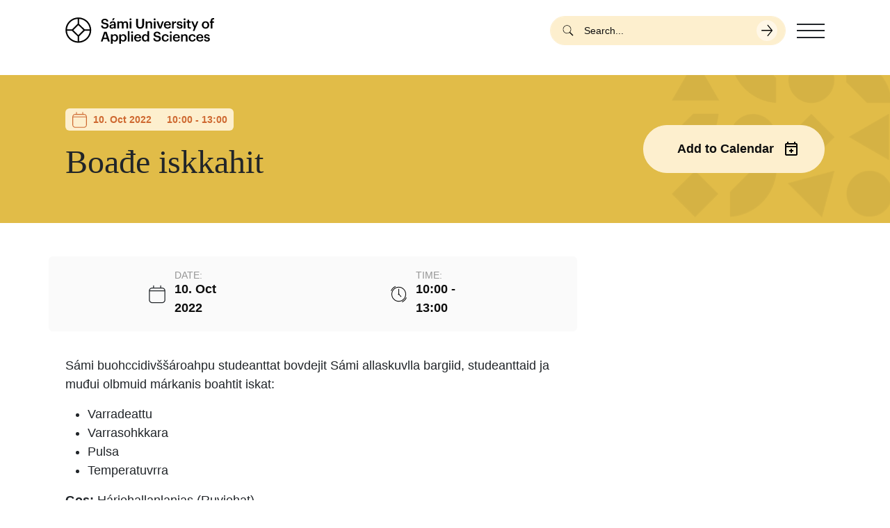

--- FILE ---
content_type: text/html; charset=UTF-8
request_url: https://samas.no/en/node/5644
body_size: 9781
content:

<!DOCTYPE html>
<html  lang="en" dir="ltr" prefix="og: https://ogp.me/ns#">
  <head>
          
        <meta charset="utf-8" />
<style id="gutenberg-palette">:root {   .has-yellow-color{ color:#E1BC48 }  .has-yellow-background-color{ background-color:#E1BC48 }  .has-yellow-border-color{ border-color:#E1BC48 }  .has-yellow-accent-color{ color:#FDEFCE }  .has-yellow-accent-background-color{ background-color:#FDEFCE }  .has-yellow-accent-border-color{ border-color:#FDEFCE }  .has-beige-color{ color:#D3DBD4 }  .has-beige-background-color{ background-color:#D3DBD4 }  .has-beige-border-color{ border-color:#D3DBD4 }  .has-beige-accent-color{ color:#C3CEC5 }  .has-beige-accent-background-color{ background-color:#C3CEC5 }  .has-beige-accent-border-color{ border-color:#C3CEC5 }  .has-silver-color{ color:#A9B7C0 }  .has-silver-background-color{ background-color:#A9B7C0 }  .has-silver-border-color{ border-color:#A9B7C0 }  .has-silver-accent-color{ color:#C1CBD1 }  .has-silver-accent-background-color{ background-color:#C1CBD1 }  .has-silver-accent-border-color{ border-color:#C1CBD1 }  .has-orange-color{ color:#E6BB9F }  .has-orange-background-color{ background-color:#E6BB9F }  .has-orange-border-color{ border-color:#E6BB9F }  .has-orange-accent-color{ color:#DDA17A }  .has-orange-accent-background-color{ background-color:#DDA17A }  .has-orange-accent-border-color{ border-color:#DDA17A }  .has-olive-color{ color:#C9CEBA }  .has-olive-background-color{ background-color:#C9CEBA }  .has-olive-border-color{ border-color:#C9CEBA }  .has-olive-accent-color{ color:#B5BCA0 }  .has-olive-accent-background-color{ background-color:#B5BCA0 }  .has-olive-accent-border-color{ border-color:#B5BCA0 }  .has-dark-color{ color:#000000 }  .has-dark-background-color{ background-color:#000000 }  .has-dark-border-color{ border-color:#000000 }  .has-light-color{ color:#ffffff }  .has-light-background-color{ background-color:#ffffff }  .has-light-border-color{ border-color:#ffffff } }</style>
<style id="gutenberg-font-sizes">:root {   .has-extra-small-font-size{ font-size:0.875rem }  .has-small-font-size{ font-size:1rem }  .has-normal-font-size{ font-size:1.125rem }  .has-medium-font-size{ font-size:1.5rem }  .has-large-font-size{ font-size:2rem }  .has-extra-large-font-size{ font-size:3rem }  .has-huge-font-size{ font-size:4rem } }</style>
<meta name="description" content="Sámi buohccidivššároahpu studeanttat bovdejit Sámi allaskuvlla bargiid, studeanttaid ja muđui olbmuid márkanis boahtit iskat:VarradeattuVarrasohkkaraPulsaTemperatuvrraGos: Hárjehallanlanjas (Ruvjehat)Goas: 10.10.2022 Gaskkal diibmu 10.00 ja 13.00" />
<meta name="keywords" content="Samas, Sami university" />
<link rel="canonical" href="https://samas.no/se/node/5644" />
<meta name="generator" content="Drupal - ramsalt.com" />
<link rel="image_src" href=", https://samas.no/themes/custom/samas/src/assets/images/logo-social.jpg" />
<meta property="og:site_name" content="Sámi University of Applied Sciences" />
<meta property="og:type" content="article" />
<meta property="og:url" content="https://samas.no/se/node/5644" />
<meta property="og:title" content="Boađe iskkahit" />
<meta property="og:description" content="Sámi buohccidivššároahpu studeanttat bovdejit Sámi allaskuvlla bargiid, studeanttaid ja muđui olbmuid márkanis boahtit iskat:VarradeattuVarrasohkkaraPulsaTemperatuvrraGos: Hárjehallanlanjas (Ruvjehat)Goas: 10.10.2022 Gaskkal diibmu 10.00 ja 13.00" />
<meta property="og:image" content="https://samas.no/themes/custom/samas/src/assets/images/logo-social.jpg" />
<meta name="twitter:card" content="summary_large_image" />
<meta name="twitter:title" content="Boađe iskkahit" />
<meta name="twitter:description" content="Sámi buohccidivššároahpu studeanttat bovdejit Sámi allaskuvlla bargiid, studeanttaid ja muđui olbmuid márkanis boahtit iskat:VarradeattuVarrasohkkaraPulsaTemperatuvrraGos: Hárjehallanlanjas (Ruvjehat)Goas: 10.10.2022 Gaskkal diibmu 10.00 ja 13.00" />
<meta name="twitter:creator:id" content="Sámi buohccidivššároahpu studeanttat bovdejit Sámi allaskuvlla bargiid, studeanttaid ja muđui olbmuid márkanis boahtit iskat:VarradeattuVarrasohkkaraPulsaTemperatuvrraGos: Hárjehallanlanjas (Ruvjehat)Goas: 10.10.2022 Gaskkal diibmu 10.00 ja 13.00" />
<meta name="twitter:image" content="https://samas.no, https://samas.no/themes/custom/samas/src/assets/images/logo-social.jpg" />
<meta name="Generator" content="Drupal 10 (https://www.drupal.org)" />
<meta name="MobileOptimized" content="width" />
<meta name="HandheldFriendly" content="true" />
<meta name="viewport" content="width=device-width, initial-scale=1.0" />
<link rel="icon" href="/themes/custom/samas/favicon.ico" type="image/vnd.microsoft.icon" />
<link rel="alternate" hreflang="se" href="https://samas.no/se/node/5644" />

    <title>Boađe iskkahit | Sámi University of Applied Sciences</title>
    <link rel="stylesheet" media="all" href="/sites/default/files/css/css_q3mC8zx5Jxi6jRV2bEXy6a0uawik6Ysftx2KaCD6J5A.css?delta=0&amp;language=en&amp;theme=samas&amp;include=[base64]" />
<link rel="stylesheet" media="all" href="/sites/default/files/css/css_Y9DIhUjgWakrZDbNxrVjkPTl2NS2WbjsIWtlO2pP0DI.css?delta=1&amp;language=en&amp;theme=samas&amp;include=[base64]" />

    
        <link rel="apple-touch-icon" sizes="180x180" href="/themes/custom/samas/apple-touch-icon.png">
    <link rel="icon" type="image/png" sizes="32x32" href="/themes/custom/samas/favicon-32x32.png">
    <link rel="icon" type="image/png" sizes="16x16" href="/themes/custom/samas/favicon-16x16.png">
    <link rel="mask-icon" href="/themes/custom/samas/safari-pinned-tab.svg" color="#5bbad5">
    <meta name="msapplication-TileColor" content="#E1BC48">
    <meta name="theme-color" content="#E1BC48">
    </head>
  <body  class="node-5644 node-type--event path-node language--en" data-component-id="radix:html">
          
            <a href="#main-content" class="visually-hidden focusable">
      Skip to main content
    </a>

    
      <div class="dialog-off-canvas-main-canvas" data-off-canvas-main-canvas>
    
<div  data-component-id="radix:page" class="page min-vh-100 d-flex flex-column">
			




	
<nav  data-bs-theme="light" class="navbar position-fixed justify-content-between z-2 w-100">
	<div  class="container">
		                


<div  data-component-id="radix:block" class="block block-system block-system-branding-block block--samas-branding block--system-branding position-relative">

  
          

      <a href="/en" class="navbar-brand d-flex align-items-center" ><div class="navbar-brand__logo d-none d-md-flex"><img src="/themes/custom/samas/logo.svg" width="221px"  alt="Sámi University of Applied Sciences logo" class="me-2" /></div><div class="navbar-brand__logo d-md-none"><img id="block-samas-branding" data-component-id="radix:image" src="/themes/custom/samas/build/assets/images/logo--icon.svg" alt=" logo" title="" width="70" height="70" loading="eager"></div></a>  
</div>

  
      
		          <div class="language-switcher-search-wrapper d-flex align-items-center ms-auto">
              <div class="navbar__search d-none d-lg-block">
          

<form  class="views-exposed-form needs-validation form form--views-exposed-form-search-page-search" data-drupal-selector="views-exposed-form-search-page-search" action="/en/search" method="get" id="views-exposed-form-search-page-search" accept-charset="UTF-8" data-component-id="radix:form">
  
      


<div data-component-id="radix:form-element" class="js-form-item form-item form-type-textfield js-form-type-textfield form-item-keyword js-form-item-keyword form-no-label form-group">
  
  
    
    
    
<input placeholder="Search..." data-drupal-selector="edit-keyword" type="text" id="edit-keyword" name="keyword" value="" size="30" maxlength="128" class="form-textfield form-control" data-component-id="radix:input">


    
    
  
  
  </div>
<div data-drupal-selector="edit-actions" class="form-actions js-form-wrapper form-wrapper" id="edit-actions">

<input class="btn js-form-submit form-submit btn-primary" data-drupal-selector="edit-submit-search" type="submit" id="edit-submit-search" value="Apply" data-component-id="radix:input">
</div>


    
</form>

        </div>
                    


<div  class="language-switcher-language-url block block-language block-language-blocklanguage-interface block--samas-languageswitcher" role="navigation" data-component-id="radix:block">

  
          

            <div class="block__content">
        
      </div>
      
</div>

  
      </div>
      
					<button class="navbar-toggler collapsed position-relative z-9 m-0 p-0" type="button" data-bs-toggle="collapse" data-bs-target=".navbar-collapse" aria-controls="navbar-collapse" aria-expanded="false" aria-label="Toggle navigation">
				<span class="visually-hidden">Toggle navigation</span>
				<span class="navbar-toggler__item"></span>
				<span class="navbar-toggler__item"></span>
				<span class="navbar-toggler__item"></span>
			</button>
		
		<div class="navbar-collapse collapse z-4 position-fixed top-0 start-0 end-0 bottom-0">
			<div class="container d-flex flex-column align-items-center h-100 text-center position-relative">
				                


<div  data-component-id="radix:block" class="block block-system block-system-menu-blockmain block--samas-main-menu block--system-menu">

  
          

            <div class="block__content">
        


  <ul  data-component-id="radix:nav" class="nav navbar-nav">
                                          <li class="nav-item">
                      <a href="/en/studies" class="nav-link" data-drupal-link-system-path="node/6392">Studies</a>
                  </li>
                                      <li class="nav-item">
                      <a href="/en/node/10008" class="nav-link" data-drupal-link-system-path="node/10008">Research</a>
                  </li>
                                      <li class="nav-item">
                      <a href="/en/node/10001" class="nav-link" data-drupal-link-system-path="node/10001">For students</a>
                  </li>
                                      <li class="nav-item">
                      <a href="/en/library" class="nav-link" data-drupal-link-system-path="node/10042">Biblioteket</a>
                  </li>
                                      <li class="nav-item">
                      <a href="/en/about-sami-university-applied-sciences" class="nav-link" data-drupal-link-system-path="node/10000">About</a>
                  </li>
                                      <li class="nav-item">
                      <a href="/en/sami-lohkanguovddas" class="nav-link" data-drupal-link-system-path="node/10249">National Centre for Sámi Language in Education</a>
                  </li>
            </ul>

      </div>
      
</div>

  
      
				<div class="navbar-extra d-flex justify-content-between align-items-center mt-auto w-100 position-absolute bottom-0">
					
<p  class="copyright mb-0 font-secondary d-flex d-none d-md-block">
  <em>© 2026 Sámi University of Applied Sciences</em>.

  </p>				</div>
			</div>
		</div>
	</div>


            <div class="container">
        <div class="navbar__search navbar__search--mobile z-9 mt-6 w-100 d-lg-none">
          

<form  class="views-exposed-form needs-validation form form--views-exposed-form-search-page-search" data-drupal-selector="views-exposed-form-search-page-search" action="/en/search" method="get" id="views-exposed-form-search-page-search" accept-charset="UTF-8" data-component-id="radix:form">
  
      


<div data-component-id="radix:form-element" class="js-form-item form-item form-type-textfield js-form-type-textfield form-item-keyword js-form-item-keyword form-no-label form-group">
  
  
    
    
    
<input placeholder="Search..." data-drupal-selector="edit-keyword" type="text" id="edit-keyword" name="keyword" value="" size="30" maxlength="128" class="form-textfield form-control" data-component-id="radix:input">


    
    
  
  
  </div>
<div data-drupal-selector="edit-actions" class="form-actions js-form-wrapper form-wrapper" id="edit-actions">

<input class="btn js-form-submit form-submit btn-primary" data-drupal-selector="edit-submit-search" type="submit" id="edit-submit-search" value="Apply" data-component-id="radix:input">
</div>


    
</form>

        </div>
      </div>
      </nav>
	
  		

  

<main class="main-wrapper py-5 flex-grow-1">
			<header class="page__header">
			<div  class="container">
									      <div data-drupal-messages-fallback class="hidden"></div>

  
							</div>
		</header>
	
	    <div class="page__content" id="main-content">
      <div  class="page-content--container">
                        


<div  data-component-id="radix:block" class="block block-system block-system-main-block block--samas-content block--system-main">

  
          

            <div class="block__content">
        
				
	




<article  lang="se" data-component-id="radix:node" class="node event event--full node--full node--event--full view-mode--full">
      
  
        
      
  
        
  <div  class="node__content">
    		
<div class="layout--two-column">
					<div class="layout--two-column__start py-8 mb-8 bg-primary">
					<div class="container">
						<div class="row align-items-center">
							<div class="col-lg-8">
                              
                                									


  <span  class="badge d-inline-flex align-items-center rounded text-orange-600 bg-accent mb-3">
    											<svg width="23" height="23" viewbox="0 0 31 31" xmlns="http://www.w3.org/2000/svg">
	<path d="M9.44531 0.242188C9.04328 0.242188 8.71875 0.566719 8.71875 0.96875V4.11719H7.02344C3.9525 4.11719 1.45312 6.61656 1.45312 9.6875V25.1875C1.45312 28.2584 3.9525 30.7578 7.02344 30.7578H23.9766C27.0475 30.7578 29.5469 28.2584 29.5469 25.1875V9.6875C29.5469 6.61656 27.0475 4.11719 23.9766 4.11719H22.2812V0.96875C22.2812 0.566719 21.9567 0.242188 21.5547 0.242188C21.1527 0.242188 20.8281 0.566719 20.8281 0.96875V4.11719H10.1719V0.96875C10.1719 0.566719 9.84734 0.242188 9.44531 0.242188ZM28.0938 25.1875C28.0938 27.4568 26.2459 29.3047 23.9766 29.3047H7.02344C4.75414 29.3047 2.90625 27.4568 2.90625 25.1875V10.4141H28.0938V25.1875ZM23.9766 5.57031C25.9988 5.57031 27.682 7.03555 28.0259 8.96094H2.97406C3.31797 7.03555 5.00117 5.57031 7.02344 5.57031H23.9766Z" fill="currentColor"/>
</svg>
											<span class="ms-2">10. Oct 2022   10:00 - 13:00</span>
										  </span>
								
                
																	

  <h1  class="font-secondary fw-normal mt-1 mb-3">
                  
<span>Boađe iskkahit </span>

            </h1>
								
								                
                                							</div>

                                            <div class="col-lg-4 mt-6 mt-lg-0">
                  

<div  class="btn-group d-lg-grid justify-content-lg-end">
      



<button  type="button" data-bs-toggle="dropdown" aria-expanded="false" class="btn btn-warning btn-lg dropdown-toggle calendar-add rounded-5 fs-5 py-5 ps-8 pe-9">
      Add to Calendar
  </button>

      
  <ul  class="dropdown-menu w-75">
                            <li>
                          <a href="https://calendar.google.com/calendar/render?action=TEMPLATE&amp;dates=20221010T100000/20221010T130000&amp;ctz=Europe/Oslo&amp;text=Boa%C4%91e+iskkahit+" class="dropdown-item fs-5 py-3 px-5">Google</a>
                      </li>
                  <li>
                          <a href="[data-uri]" class="dropdown-item fs-5 py-3 px-5">iCal</a>
                      </li>
                  <li>
                          <a href="https://calendar.yahoo.com/?v=60&amp;view=d&amp;type=20&amp;ST=20221010T080000Z&amp;ET=20221010T110000Z&amp;TITLE=Boa%C4%91e%20iskkahit%20" class="dropdown-item fs-5 py-3 px-5">Yahoo!</a>
                      </li>
                  <li>
                          <a href="https://outlook.live.com/calendar/action/compose?path=/calendar/action/compose&amp;rru=addevent&amp;startdt=2022-10-10T08:00:00Z&amp;enddt=2022-10-10T11:00:00Z&amp;subject=Boa%C4%91e%20iskkahit%20" class="dropdown-item fs-5 py-3 px-5">Outlook.com</a>
                      </li>
                  <li>
                          <a href="https://outlook.office.com/calendar/deeplink/compose?path=/calendar/action/compose&amp;rru=addevent&amp;startdt=2022-10-10T08:00:00Z&amp;enddt=2022-10-10T11:00:00Z&amp;subject=Boa%C4%91e%20iskkahit%20" class="dropdown-item fs-5 py-3 px-5">Office365</a>
                      </li>
                    </ul>
</div>
                </div>
              						</div>
					</div>
				</div>
			
	<div class="container">
		<div class="row">
			<div  class="col-lg-8">
				                          <div class="event-metadata row bg-gray-100 justify-content-around px-7 py-5 rounded mb-5">
                          <div class="event-metadata__item d-flex align-items-center col-sm-6 col-md-6 col-lg-3 gap-2 gap-md-0 py-3 py-lg-0">
                <svg width="31px" height="31px" viewbox="0 0 31 31" xmlns="http://www.w3.org/2000/svg">
	<path d="M9.44531 0.242188C9.04328 0.242188 8.71875 0.566719 8.71875 0.96875V4.11719H7.02344C3.9525 4.11719 1.45312 6.61656 1.45312 9.6875V25.1875C1.45312 28.2584 3.9525 30.7578 7.02344 30.7578H23.9766C27.0475 30.7578 29.5469 28.2584 29.5469 25.1875V9.6875C29.5469 6.61656 27.0475 4.11719 23.9766 4.11719H22.2812V0.96875C22.2812 0.566719 21.9567 0.242188 21.5547 0.242188C21.1527 0.242188 20.8281 0.566719 20.8281 0.96875V4.11719H10.1719V0.96875C10.1719 0.566719 9.84734 0.242188 9.44531 0.242188ZM28.0938 25.1875C28.0938 27.4568 26.2459 29.3047 23.9766 29.3047H7.02344C4.75414 29.3047 2.90625 27.4568 2.90625 25.1875V10.4141H28.0938V25.1875ZM23.9766 5.57031C25.9988 5.57031 27.682 7.03555 28.0259 8.96094H2.97406C3.31797 7.03555 5.00117 5.57031 7.02344 5.57031H23.9766Z" fill="currentColor"/>
</svg>

                <div class="d-flex flex-column ms-3">
                  <span class="event-metadata__item--label text-gray-800 text-uppercase lh-1 fs-7">Date:</span>
                  <span class="event-metadata__item--value text-black fw-bold">10. Oct 2022</span>
                </div>
              </div>
            
                          <div class="event-metadata__item d-flex align-items-center col-sm-6 col-md-6 col-lg-3 gap-2 gap-md-0 py-3 py-lg-0">
                <svg width="31" height="31" viewBox="0 0 31 31" fill="none" xmlns="http://www.w3.org/2000/svg">
  <path d="M9.46312 1.28857C5.78782 2.8297 2.82922 5.78831 1.28809 9.46361L2.43121 9.94314C3.845 6.57152 6.57104 3.84549 9.94266 2.4317L9.46312 1.28857ZM15.4996 2.48014C8.31624 2.48014 2.47965 8.31673 2.47965 15.5001C2.47965 22.6835 8.31624 28.5201 15.4996 28.5201C22.6831 28.5201 28.5196 22.6835 28.5196 15.5001C28.5196 8.31673 22.6831 2.48014 15.4996 2.48014ZM15.4996 3.72014C22.0129 3.72014 27.2796 8.98688 27.2796 15.5001C27.2796 22.0134 22.0129 27.2801 15.4996 27.2801C8.98639 27.2801 3.71965 22.0134 3.71965 15.5001C3.71965 8.98688 8.98639 3.72014 15.4996 3.72014ZM14.8796 6.20014V14.4285C14.6915 14.5371 14.5351 14.6933 14.4263 14.8814C14.3175 15.0695 14.26 15.2828 14.2596 15.5001C14.2596 15.829 14.3903 16.1444 14.6228 16.3769C14.8554 16.6095 15.1708 16.7401 15.4996 16.7401C15.608 16.7401 15.7159 16.7258 15.8205 16.6978L19.4013 20.2785L20.278 19.4018L16.6961 15.8198C16.7244 15.7156 16.7391 15.6081 16.7396 15.5001C16.7395 15.2826 16.6821 15.069 16.5733 14.8807C16.4644 14.6924 16.308 14.536 16.1196 14.4272V6.20014H14.8796ZM28.5717 21.0499C27.0981 24.4334 24.4261 27.1557 21.0566 28.5686L21.5362 29.7117C25.2137 28.1696 28.1122 25.2085 29.7076 21.5451L28.5717 21.0499Z" fill="black"/>
</svg>

                <div class="d-flex flex-column ms-3">
                  <span class="event-metadata__item--label text-gray-800 text-uppercase lh-1 fs-7">Time:</span>
                  <span class="event-metadata__item--value text-black fw-bold">10:00 - 13:00</span>
                </div>
              </div>
            
            
                      </div>
        
									<div class="position-relative d-flex align-items-center justify-content-center mb-4">
						
					</div>
				
        

									<div class="mb-4">
						


            <div  data-component-id="radix:field" class="field field--name-body field--type-text-with-summary field--label-hidden field--item"><p>Sámi buohccidivššároahpu studeanttat bovdejit Sámi allaskuvlla bargiid, studeanttaid ja muđui olbmuid márkanis boahtit iskat:</p><ul><li>Varradeattu</li><li>Varrasohkkara</li><li>Pulsa</li><li>Temperatuvrra</li></ul><p><strong>Gos:</strong>&nbsp;Hárjehallanlanjas&nbsp;(Ruvjehat)</p><p><strong>Goas:</strong>&nbsp;10.10.2022&nbsp;</p><p>Gaskkal diibmu&nbsp;10.00 ja 13.00</p></div>
      
					</div>
				
        
									<div class="my-2">
						

					</div>
				
        
						</div>

              <div class="sidebar col-lg-4 mt-6 mt-lg-0" role="complementary">
                          
                
        
        
                
        
                
                
        
        			        </div>
      		</div>
    
                          	</div>
</div>
	  </div>
</article>

      </div>
      
</div>





	<div  class="views-element-container block block-views block-views-blockevents-block-events-upcoming block--samas-views-block--events-block-events-upcoming py-8 mt-8" data-component-id="samas:block">
		<div  class="block__wrapper container">
		
									

									<div class="block__content">
					<div>












<div  data-component-id="samas:views-view" class="view view-events view-id-events view-display-id-block_events_upcoming js-view-dom-id-b58792b9ee2166a23a5f557c50dac3cc558abcf8b9b2e8de4c33b57566bd1670">
			
				<div class="view__header d-flex align-items-center justify-content-between mb-6">
			

  <h2  class="block__title mb-0">
                  Upcoming Events
            </h2>

							<div class="more-link"><a href="/en/events">All</a></div>

					</div>
			

							
							
							
									<div  class="view-content">
					  
      
    <div class="views-row">      
        
  



<article  data-component-id="radix:node" class="node node--promoted event event--teaser node--teaser node--event--teaser view-mode--teaser">
      
  
  
      
  
        
  <div  class="node__content">
      		<div class="card-date p-6 rounded-4 d-flex position-relative ">
			<div class="card-date__date d-flex align-items-center flex-shrink-0 text-orange-600 border-end border-1 border-gray-600 me-4 pe-4">
			<div class="d-flex flex-column ms-3">
									<span class="fw-bold text-uppercase">Friday</span>
				
									<div class="d-flex align-items-baseline lh-1">
						<span class="fw-bold fs-1">12</span>
						<span class="fw-bold fs-4 ms-auto">Jun.</span>
					</div>
				
									<span class="text-center">12:00 - 14:00</span>
							</div>
		</div>
	
	
    
  <h3  class="card-date__title fs-3 mb-0">
                  <a  href="/index.php/en/event/graduation-ceremony-2026" class="text-black stretched-link">
          
<span>Graduation ceremony 2026</span>

        </a>
            </h3>
</div>
  	  </div>
</article>
</div>
      
    <div class="views-row">      
        
  



<article  data-component-id="radix:node" class="node event event--teaser node--teaser node--event--teaser view-mode--teaser">
      
  
  
      
  
        
  <div  class="node__content">
      		<div class="card-date p-6 rounded-4 d-flex position-relative ">
			<div class="card-date__date d-flex align-items-center flex-shrink-0 text-orange-600 border-end border-1 border-gray-600 me-4 pe-4">
			<div class="d-flex flex-column ms-3">
									<span class="fw-bold text-uppercase">Tuesday</span>
				
									<div class="d-flex align-items-baseline lh-1">
						<span class="fw-bold fs-1">6</span>
						<span class="fw-bold fs-4 ms-auto">Oct.</span>
					</div>
				
									<span class="text-center">08:15 - 14:15</span>
							</div>
		</div>
	
	
    
  <h3  class="card-date__title fs-3 mb-0">
                  <a  href="/index.php/en/a/birget-girjas-mailmmis-odne-ja-ihttin" class="text-black stretched-link">
          
<span>Birget girjás máilmmis odne ja ihttin</span>

        </a>
            </h3>
</div>
  	  </div>
</article>
</div>
  
				</div>
					
							
							
		
							
								</div>
</div>

				</div>
						</div>

		</div>

  
              </div>
    </div>
  </main>
	
			

	<footer  class="page__footer d-flex flex-column mt-10 bg-primary text-black position-relative">
		<div class="container position-relative flex-grow-1 d-flex flex-column">

			<div class="row pt-10 pt-md-8 flex-column flex-md-row">
									      


<div  data-component-id="radix:block" class="block block-system block-system-branding-block block--samas-footer-sitebranding block--system-branding position-relative">

  
          

      <a href="/en" class="navbar-brand d-flex align-items-center" ><div class="navbar-brand__logo d-none d-md-flex"><img src="/themes/custom/samas/logo.svg" width="221px"  alt="Sámi University of Applied Sciences logo" class="me-2" /></div><div class="navbar-brand__logo d-md-none"><img id="block-samas-footer-sitebranding" data-component-id="radix:image" src="/themes/custom/samas/build/assets/images/logo--icon.svg" alt=" logo" title="" width="70" height="70" loading="eager"></div></a>  
</div>



<div  class="views-element-container block block-views block-views-blocksite-settings-contact-block-footer-contact block--samas-views-block--site-settings-contact-block-footer-contact" data-component-id="radix:block">

  
            

  <h2  class="block__title">
                  Contact
            </h2>
        

            <div class="block__content">
        <div>












<div  data-component-id="samas:views-view" class="view view-site-settings-contact view-id-site_settings_contact view-display-id-block_footer_contact js-view-dom-id-1a64cdc83a672d4636a13a2292c9e5bb51ad13216ee8d90978c830dd96a85f3d">
			
		      				

							
							
							
									<div  class="view-content">
					  
      
    <div class="views-row"><div class="site_setting_entity">
  


            <div  data-component-id="radix:field" class="field field--name-email-address field--type-email field--label-hidden field--item"><a href="mailto:postmottak@samas.no">postmottak@samas.no</a></div>
      


            <div  data-component-id="radix:field" class="field field--name-telephone field--type-telephone field--label-hidden field--item"><a href="tel:%2B4778448400">+47 78 44 84 00</a></div>
      


            <div  data-component-id="radix:field" class="field field--name-address field--type-text-long field--label-hidden field--item"><p><span style="white-space:pre-wrap;">Hánnoluohkká 45</span><br><span style="white-space:pre-wrap;">NO-9520 Guovdageaidnu</span><br><span style="white-space:pre-wrap;">Org.nr: 971 519 363</span></p></div>
      </div>
</div>
  
				</div>
					
							
							
							
							
								</div>
</div>

      </div>
      
</div>



<div  data-component-id="radix:block" class="block block-system block-system-menu-blockfooter block--samas-footer block--system-menu">

  
            

  <h2  class="block__title">
                  Footer menu
            </h2>
        

            <div class="block__content">
        


  <ul  data-component-id="radix:nav" class="nav">
                                          <li class="nav-item">
                      <a href="/en/about-sami-university-applied-sciences" class="nav-link" data-drupal-link-system-path="node/10000">About Us</a>
                  </li>
                                      <li class="nav-item">
                      <a href="/en/basic-page/contact-information" class="nav-link" data-drupal-link-system-path="node/4754">Contact</a>
                  </li>
                                      <li class="nav-item">
                      <a href="https://samas.no/se/basic-page/latnjakarta" class="nav-link">Floor map</a>
                  </li>
                                      <li class="nav-item">
                      <a href="https://policies.samsvar.as/public/nb/bb7023c0-9bb7-4e74-b08b-d64a22b46c6d" class="nav-link">Privacy Policy</a>
                  </li>
                                      <li class="nav-item">
                      <a href="https://samas.no/se/basic-page/diedit" class="nav-link">Speak up!</a>
                  </li>
            </ul>

      </div>
      
</div>

  
							</div>

			
<p  class="copyright mb-0 font-secondary d-flex mt-8 mt-md-auto py-2">
  <em>© 2026 Sámi University of Applied Sciences</em>.

      <span class="ramsalt d-flex">
      &nbsp;Website by&nbsp;
      <a href="https://ramsalt.com" class="lh-1 d-flex flex-column justify-content-center ramsalt__logo" target="_blank" rel="noopener" aria-label="Developed by Ramsalt Lab">
        <svg height="13" viewbox="0 0 152 32" width="70" xmlns="http://www.w3.org/2000/svg">
          <g fill="#FDEFCE">
            <path
              d="m51.344 10.128h6.068v3.032c1.397-1.794 3.23-3.432 6.304-3.432 2.795 0 4.91 1.235 6.028 3.393 1.875-2.197 4.111-3.393 7.023-3.393 4.51 0 7.223 2.714 7.223 7.865v13.928h-6.066v-11.933c0-2.875-1.274-4.351-3.549-4.351-2.274 0-3.672 1.476-3.672 4.351v11.934h-6.067v-11.934c0-2.875-1.277-4.351-3.552-4.351s-3.672 1.476-3.672 4.351v11.934h-6.068z">
            </path>
            <path
              d="m86.195 28.688 2.594-3.99c2.316 1.674 4.746 2.555 6.742 2.555 1.758 0 2.555-.641 2.555-1.6v-.078c0-1.318-2.074-1.758-4.426-2.476-2.996-.878-6.389-2.275-6.389-6.425v-.082c0-4.348 3.512-6.786 7.824-6.786 2.711 0 5.668.92 7.982 2.477l-2.314 4.192c-2.119-1.238-4.232-1.996-5.791-1.996-1.477 0-2.232.637-2.232 1.476v.078c0 1.199 2.037 1.758 4.352 2.555 2.99 1 6.463 2.438 6.463 6.347v.081c0 4.748-3.551 6.902-8.18 6.902-2.996 0-6.346-.994-9.18-3.23z">
            </path>
            <path
              d="m41.977 10.128v1.635c-1.012-1.019-3.211-1.875-5.066-1.875-6.626 0-11.537 4.911-11.537 11.056 0 6.146 4.91 11.056 11.537 11.056 1.855 0 4.054-.857 5.066-1.876v1.397h6.067v-10.578-10.815zm-4.989 16.643c-3.325 0-5.588-2.708-5.626-5.827.039-3.118 2.302-5.826 5.626-5.826 3.471 0 5.551 2.674 5.551 5.826s-2.08 5.827-5.551 5.827z">
            </path>
            <path
              d="m121.809 10.128v1.635c-1.01-1.019-3.211-1.875-5.064-1.875-6.627 0-11.537 4.911-11.537 11.056 0 6.146 4.91 11.057 11.537 11.057 1.854 0 4.055-.857 5.064-1.876v1.397h6.068v-10.579-10.815zm-4.989 16.643c-3.324 0-5.588-2.708-5.627-5.827.039-3.118 2.303-5.826 5.627-5.826 3.473 0 5.551 2.674 5.551 5.826s-2.078 5.827-5.551 5.827z">
            </path>
            <path
              d="m17.285 20.787.312-.115c4.096-1.519 6.352-4.78 6.352-9.187v-.085c0-2.772-.877-5.114-2.535-6.772-1.969-1.969-4.97-3.01-8.68-3.01h-12.734v29.903h6.171v-9.737h4.745l6.518 9.737h7.195zm-4.986-4.391h-3.312l-2.816 4.21v-13.465h6c3.507 0 5.519 1.679 5.519 4.606v.084c-.001 2.815-2.066 4.565-5.391 4.565z">
            </path>
            <path d="m131.211 3.26v28.261h6.064v-31.521z"></path>
            <path d="m148.971 7.744v-7.744l-6.065 3.26v4.484h-2.789v5.19h2.789v18.587h6.065v-18.587h2.789v-5.19z">
            </path>
          </g>
        </svg>
      </a>
    </span>
  </p>		</div>
	</footer>
	</div>

  </div>

    

    <script type="application/json" data-drupal-selector="drupal-settings-json">{"path":{"baseUrl":"\/","pathPrefix":"en\/","currentPath":"node\/5644","currentPathIsAdmin":false,"isFront":false,"currentLanguage":"en","themeUrl":"themes\/custom\/samas"},"pluralDelimiter":"\u0003","suppressDeprecationErrors":true,"ckeditorAccordion":{"accordionStyle":{"collapseAll":1,"keepRowsOpen":0,"animateAccordionOpenAndClose":1,"openTabsWithHash":1,"allowHtmlInTitles":0}},"ajaxTrustedUrl":{"\/en\/search":true},"user":{"uid":0,"permissionsHash":"45cf28e1fe309f19a267cdd6db4e78ebb4c33530045d66adc6aee50f05e619c5"}}</script>
<script src="/sites/default/files/js/js_JYs0fZdzEBY3WLzvL_IqYDRY6nEtJE7mCcWAMZqesfA.js?scope=footer&amp;delta=0&amp;language=en&amp;theme=samas&amp;include=eJx1iUkKgDAMAD_U5UkSkwhFm0gSKv5e6cGbl2GYwZ2phdoCiGrUVOpnZTOVYKH0Bq6o_VRhCS8OHTxngbGC_d3R-PLJNEv1uA9-ANYhK9U"></script>
<script src="/modules/contrib/ckeditor_accordion/js/accordion.frontend.min.js?t97qwn"></script>
<script src="/sites/default/files/js/js_1tpo21k96Dc3eIKD_EvPrkTiHnxcIlTP41LDptUFym8.js?scope=footer&amp;delta=2&amp;language=en&amp;theme=samas&amp;include=eJx1iUkKgDAMAD_U5UkSkwhFm0gSKv5e6cGbl2GYwZ2phdoCiGrUVOpnZTOVYKH0Bq6o_VRhCS8OHTxngbGC_d3R-PLJNEv1uA9-ANYhK9U"></script>

          
      </body>
</html>


--- FILE ---
content_type: text/css
request_url: https://samas.no/sites/default/files/css/css_Y9DIhUjgWakrZDbNxrVjkPTl2NS2WbjsIWtlO2pP0DI.css?delta=1&language=en&theme=samas&include=eJyNkltuxDAIRTcU4iVFxGYyVrCJbJJpdl_kPn6mSP1B1r1HmFfcKWWVtmCM0lKWGn5f86NJVappMoFClHJIpap9bpjyB8BDWgFiKia-MR0LdgBMSSUiWxpsHrSyxN0zI7YECZVcQI675e3p1sB4y6kA-hKD-SzVIyteq1_mlwtrwz9m8sNIIgC6TLMBncz_ApWwk__vQIv0aPp3Nx574Ea2GFE_3UCsl7yh2po9THHzrCvTq484DSV0vZmmLjEjL8VOChfOdTfjTZr1aQcz9bsrlbBa39NIF0aci6ST6RN0PPx7
body_size: 68149
content:
/* @license GPL-2.0-or-later https://www.drupal.org/licensing/faq */
.form-item label.form-required::after{margin-inline:0.15em;content:"*";color:var(--bs-form-invalid-color);}
.calendar-add{background-image:url("/themes/custom/samas/build/assets/icons/icon--calendar-add.svg");background-position:85% center;background-repeat:no-repeat;background-color:transparent;background-size:24px;}.calendar-add.dropdown-toggle:after{content:unset;}
.node-type--event .block-views-blockevents-block-events-upcoming{background-color:#fdefce;margin-bottom:-114px;}.block-views-blockevents-block-events-upcoming .block__title{font-family:"Times New Roman",system-ui,-apple-system,"Segoe UI",roboto,"Helvetica Neue","Noto Sans","Liberation Sans",arial,sans-serif,"Apple Color Emoji","Segoe UI Emoji","Segoe UI Symbol","Noto Color Emoji";font-weight:400;}.block-views-blocksearch-studies-block-search-block{padding-top:3.3125rem;}.samas-library-search-form{background-image:url("/themes/custom/samas/build/assets/images/pattern.svg");background-position:101% top;background-repeat:no-repeat;background-size:55%;padding:8rem 3rem;}.samas-library-search-form .block__wrapper{max-width:670px;margin:0 auto;}.samas-library-search-form input[type=text]{width:100%;padding:0.6875rem 3rem;border:2px solid #fdefce;border-radius:70px;}.samas-library-search-form input[type=text] ::-webkit-input-placeholder{font-size:1rem;}.samas-library-search-form input[type=text] ::-moz-placeholder{font-size:1rem;}.samas-library-search-form input[type=text] ::-ms-input-placeholder{font-size:1rem;}.samas-library-search-form input[type=text] ::placeholder{font-size:1rem;}.samas-library-search-form form{position:relative;}.samas-library-search-form label{display:none !important;}.samas-library-search-form .form-actions{position:absolute;bottom:1px;right:0;}.samas-library-search-form .form-actions input{font-size:1.125rem;}
.card-date{background-color:#f8f8f8;transition:all 0.2s ease-in-out;min-height:150px;border-radius:1rem;box-shadow:0 2px 4px rgba(0,0,0,0.1);}.card-date:hover{background-color:#f3f4f6;-webkit-transform:translateY(-2px);transform:translateY(-2px);box-shadow:0 4px 8px rgba(0,0,0,0.15);}
.copyright .ramsalt__logo{margin-left:-3px;}.copyright .ramsalt__logo svg,.copyright .ramsalt__logo g,.copyright .ramsalt__logo circle,.copyright .ramsalt__logo ellipse,.copyright .ramsalt__logo line,.copyright .ramsalt__logo path,.copyright .ramsalt__logo polygon,.copyright .ramsalt__logo polyline,.copyright .ramsalt__logo rect,.copyright .ramsalt__logo text{transition:all 0.2s ease-in-out;}.copyright .ramsalt__logo:hover svg g{fill:#fff;}
.layout--two-column__start{background-image:url("/themes/custom/samas/build/assets/images/pattern.svg");background-position:right;background-repeat:no-repeat;background-size:contain;}.sidebar__block{margin-bottom:3rem;}.sidebar__block:last-child{margin-bottom:0;}.sidebar__block-heading{font-size:1.125rem;margin-bottom:1rem;align-items:center;display:flex;}.sidebar__block-heading:before{content:"";background-color:#fdefce;display:inline-block;height:30px;width:10px;margin-right:0.5rem;}.sidebar__block--list .field > a{display:block;color:black;padding:0.5rem;background-image:url("/themes/custom/samas/build/assets/icons/icon--arrow-right.svg");background-position:right center;background-repeat:no-repeat;background-color:transparent;background-size:16px;}.sidebar__block--list .field > a:hover{color:#e1bc48;}.sidebar__block--list .field--type-entity-reference:not(.profile--view-mode--byline,.field--name-participants,.document) .field__item > a,.sidebar__block--list .field--type-link .field__item > a{display:block;color:black;padding:0.5rem;background-image:url("/themes/custom/samas/build/assets/icons/icon--arrow-right.svg");background-position:right center;background-repeat:no-repeat;background-color:transparent;background-size:16px;}.sidebar__block--list .field--type-entity-reference:not(.profile--view-mode--byline,.field--name-participants,.document) .field__item > a:hover,.sidebar__block--list .field--type-link .field__item > a:hover{color:#e1bc48;}.sidebar__block--list .field--type-entity-reference:not(.profile--view-mode--byline,.field--name-participants,.document) .field__item:not(:last-child) a,.sidebar__block--list .field--type-link .field__item:not(:last-child) a{border-bottom:1px solid #e7e9ec;}.sidebar__block--list .field--item{display:block;color:black;padding:0.5rem;}.sidebar__block--list .field--item:not(:last-child){border-bottom:1px solid #e7e9ec;}.sidebar__block .field--name-documents .field__item{margin-bottom:0.5rem;}
nav.navbar{background-color:#fff;}nav.navbar .navbar-toggler{-webkit-tap-highlight-color:transparent;transition:all 0.3s cubic-bezier(0.25,0.75,0.75,1);width:40px;height:40px;border:0;}nav.navbar .navbar-toggler:focus{box-shadow:none;}nav.navbar .navbar-toggler__item{width:100%;background-color:#212529;display:block;height:2px;position:relative;transition:all 0.3s cubic-bezier(0.25,0.75,0.75,1);-webkit-backface-visibility:hidden;backface-visibility:hidden;margin-left:auto;margin-right:auto;}nav.navbar .navbar-toggler__item:not(:last-child){margin-bottom:7.5px;}nav.navbar .navbar-toggler:not(.collapsed){background-color:#fdefce;}nav.navbar .navbar-toggler:not(.collapsed) .navbar-toggler__item:nth-of-type(2){-webkit-transform:rotate(45deg);transform:rotate(45deg);top:10px;width:75%;}nav.navbar .navbar-toggler:not(.collapsed) .navbar-toggler__item:nth-of-type(3){opacity:0;}nav.navbar .navbar-toggler:not(.collapsed) .navbar-toggler__item:nth-of-type(4){-webkit-transform:rotate(-45deg);transform:rotate(-45deg);top:-9px;width:75%;}nav.navbar .block--system-branding{max-width:230px;}@media (max-width:767.98px){nav.navbar .block--system-branding{max-width:53%;}}nav.navbar .block--system-branding img{width:100%;}nav.navbar ul.navbar-nav .nav-item{margin-bottom:1rem;}nav.navbar ul.navbar-nav .nav-item .nav-link{font-size:calc(1.375rem + 1.5vw);font-weight:700;}@media (min-width:1200px){nav.navbar ul.navbar-nav .nav-item .nav-link{font-size:2.5rem;}}nav.navbar ul.navbar-nav .nav-item .nav-link.is-active{text-decoration:underline;}nav.navbar ul.navbar-nav .nav-item .nav-link:hover{text-decoration:underline;}nav.navbar ul.navbar-nav .nav-item .nav-link:focus{outline:2px solid #fdefce;}nav.navbar .navbar-extra{opacity:0;}nav.navbar .navbar-collapse{height:calc(100vh - var(--drupal-displace-offset-top,0px));overflow:scroll;background-color:rgba(225,188,72,0);}nav.navbar .navbar-collapse .block-system-menu-blockmain{flex:1;display:flex;align-items:center;}@media (min-width:992px){body.toolbar-horizontal nav.navbar .navbar-collapse{padding-top:113px;}}@media (min-width:992px){body.toolbar-vertical nav.navbar .navbar-collapse{padding-top:180px;}}nav.navbar .navbar-collapse ul.navbar-nav:not(.contextual-links) > li.nav-item > a{opacity:0;}nav.navbar .navbar-collapse.show{-webkit-animation:menuOpen 0.25s linear forwards;animation:menuOpen 0.25s linear forwards;background-image:url("/themes/custom/samas/build/assets/images/building-schema.svg");background-position:center bottom;background-repeat:no-repeat;background-size:80%;}nav.navbar .navbar-collapse.show .navbar-nav:not(.contextual-links) > li.nav-item > a{opacity:0;-webkit-animation:fadeInBottom 0.45s cubic-bezier(0.24,0.7,1,0.99) forwards;animation:fadeInBottom 0.45s cubic-bezier(0.24,0.7,1,0.99) forwards;transition:color 0.25s ease-in-out;text-decoration:none;display:inline-block;}nav.navbar .navbar-collapse.show .navbar-nav:not(.contextual-links) > li.nav-item > a:before{content:"";position:absolute;display:block;width:100%;height:5px;bottom:0;left:0;background-color:#ead07f;-webkit-transform:scaleX(0);transform:scaleX(0);transition:-webkit-transform 0.25s ease;transition:transform 0.25s ease;transition:transform 0.25s ease,-webkit-transform 0.25s ease;}nav.navbar .navbar-collapse.show .navbar-nav:not(.contextual-links) > li.nav-item > a:hover:before{-webkit-transform:scaleX(1);transform:scaleX(1);}nav.navbar .navbar-collapse.show .navbar-nav:not(.contextual-links) > li.nav-item:nth-child(1) a{-webkit-animation-delay:0.1s;animation-delay:0.1s;}nav.navbar .navbar-collapse.show .navbar-nav:not(.contextual-links) > li.nav-item:nth-child(2) a{-webkit-animation-delay:0.2s;animation-delay:0.2s;}nav.navbar .navbar-collapse.show .navbar-nav:not(.contextual-links) > li.nav-item:nth-child(3) a{-webkit-animation-delay:0.3s;animation-delay:0.3s;}nav.navbar .navbar-collapse.show .navbar-nav:not(.contextual-links) > li.nav-item:nth-child(4) a{-webkit-animation-delay:0.4s;animation-delay:0.4s;}nav.navbar .navbar-collapse.show .navbar-nav:not(.contextual-links) > li.nav-item:nth-child(5) a{-webkit-animation-delay:0.5s;animation-delay:0.5s;}nav.navbar .navbar-collapse.show .navbar-nav:not(.contextual-links) > li.nav-item:nth-child(6) a{-webkit-animation-delay:0.6s;animation-delay:0.6s;}nav.navbar .navbar-collapse.show .navbar-nav:not(.contextual-links) > li.nav-item:nth-child(7) a{-webkit-animation-delay:0.7s;animation-delay:0.7s;}nav.navbar .navbar-collapse.show .navbar-nav:not(.contextual-links) > li.nav-item:nth-child(8) a{-webkit-animation-delay:0.8s;animation-delay:0.8s;}nav.navbar .navbar-collapse.show .navbar-nav:not(.contextual-links) > li.nav-item:nth-child(9) a{-webkit-animation-delay:0.9s;animation-delay:0.9s;}nav.navbar .navbar-collapse.show .navbar-nav:not(.contextual-links) > li.nav-item:nth-child(10) a{-webkit-animation-delay:1s;animation-delay:1s;}nav.navbar .navbar-collapse.show .navbar-extra{opacity:0;-webkit-animation:fadeInBottom 0.45s cubic-bezier(0.24,0.7,1,0.99) forwards;animation:fadeInBottom 0.45s cubic-bezier(0.24,0.7,1,0.99) forwards;transition:color 0.25s ease-in-out;}nav.navbar.headroom{will-change:transform;transition:all 200ms linear;top:0;}body.gin--classic-toolbar.toolbar-horizontal nav.navbar.headroom{top:var(--drupal-displace-offset-top);}@media (min-width:992px){body.gin--horizontal-toolbar nav.navbar.headroom{top:113px;}}nav.navbar.headroom--pinned{-webkit-transform:translateY(0%);transform:translateY(0%);}nav.navbar.headroom--pinned.headroom--not-top{box-shadow:0 2px 6px 0 hsla(0,0%,76%,0.25);}@media (min-width:992px){.toolbar-horizontal nav.navbar.headroom--pinned.headroom--not-top{-webkit-transform:translateY(0);transform:translateY(0);}}nav.navbar.headroom--unpinned{-webkit-transform:translateY(-100%);transform:translateY(-100%);}@media (min-width:992px){.toolbar-horizontal nav.navbar.headroom--unpinned{-webkit-transform:translateY(-200%);transform:translateY(-200%);}}nav.navbar.headroom--top .navbar-toggler{border:0;}nav.navbar.headroom--not-top.headroom--pinned{background-color:#fff;}nav.navbar .language-switcher-search-wrapper{z-index:9;}@media (min-width:992px){nav.navbar .navbar__search{margin-right:1rem;max-width:400px;}}nav.navbar .navbar__search form.form--views-exposed-form-search-page-search{position:relative;display:flex;align-items:center;width:100%;}nav.navbar .navbar__search form.form--views-exposed-form-search-page-search .form-type-textfield{width:100%;}nav.navbar .navbar__search form.form--views-exposed-form-search-page-search .form-type-textfield input{background-image:url("/themes/custom/samas/build/assets/icons/icon--magnifier.svg");background-position:5% center;background-repeat:no-repeat;background-color:transparent;background-size:18px;background-color:#fdefce;padding:0.5rem 0.5rem 0.5rem 3rem;color:#0e0e0e;font-size:1rem;border-color:#fdefce;font-weight:normal;border-radius:50px;}nav.navbar .navbar__search form.form--views-exposed-form-search-page-search .form-type-textfield input.placeholder{color:#0e0e0e;font-weight:normal;font-size:14px;}nav.navbar .navbar__search form.form--views-exposed-form-search-page-search .form-type-textfield input:-moz-placeholder{color:#0e0e0e;font-weight:normal;font-size:14px;}nav.navbar .navbar__search form.form--views-exposed-form-search-page-search .form-type-textfield input::-moz-placeholder{color:#0e0e0e;font-weight:normal;font-size:14px;}nav.navbar .navbar__search form.form--views-exposed-form-search-page-search .form-type-textfield input:-ms-input-placeholder{color:#0e0e0e;font-weight:normal;font-size:14px;}nav.navbar .navbar__search form.form--views-exposed-form-search-page-search .form-type-textfield input::-webkit-input-placeholder{color:#0e0e0e;font-weight:normal;font-size:14px;}nav.navbar .navbar__search form.form--views-exposed-form-search-page-search .form-actions{position:absolute;right:12px;}nav.navbar .navbar__search form.form--views-exposed-form-search-page-search .form-actions input{padding:0;font-size:0;width:30px;height:30px;background-image:url("/themes/custom/samas/build/assets/icons/icon--arrow-right.svg");background-position:center;background-repeat:no-repeat;background-color:#fff7e7;background-size:16px;border:0;transition:all 0.2s ease-in-out;}nav.navbar .navbar__search form.form--views-exposed-form-search-page-search .form-actions input:hover{background-color:#fff;}nav.navbar .navbar__search form.form--views-exposed-form-search-page-search .contextual{top:-23px !important;}nav.navbar .navbar__search--mobile{display:none;opacity:0;}.navbar--open nav.navbar .navbar__search--mobile{display:block;-webkit-animation:fadeInBottomAndShow 0.45s cubic-bezier(0.24,0.7,1,0.99) forwards;animation:fadeInBottomAndShow 0.45s cubic-bezier(0.24,0.7,1,0.99) forwards;-webkit-animation-delay:0.75s;animation-delay:0.75s;}body.navbar--open{height:100vh;overflow:hidden;}body.navbar--open .navbar .block--system-branding{z-index:9;}@-webkit-keyframes menuOpen{0%{background-color:rgba(225,188,72,0);}50%{background-color:rgba(225,188,72,0.5);}100%{background-color:#e1bc48;}}@keyframes menuOpen{0%{background-color:rgba(225,188,72,0);}50%{background-color:rgba(225,188,72,0.5);}100%{background-color:#e1bc48;}}@-webkit-keyframes menuClose{0%{background-color:#e1bc48;}30%{background-color:rgba(225,188,72,0.6);}100%{background-color:rgba(225,188,72,0);visibility:hidden;}}@keyframes menuClose{0%{background-color:#e1bc48;}30%{background-color:rgba(225,188,72,0.6);}100%{background-color:rgba(225,188,72,0);visibility:hidden;}}@-webkit-keyframes fadeInBottom{0%{-webkit-transform:translateY(100%);transform:translateY(100%);opacity:0;}100%{-webkit-transform:translateX(0);transform:translateX(0);opacity:1;}}@keyframes fadeInBottom{0%{-webkit-transform:translateY(100%);transform:translateY(100%);opacity:0;}100%{-webkit-transform:translateX(0);transform:translateX(0);opacity:1;}}@-webkit-keyframes fadeInBottomAndShow{0%{-webkit-transform:translateY(50%);transform:translateY(50%);opacity:0;}100%{-webkit-transform:translateX(0);transform:translateX(0);opacity:1;}}@keyframes fadeInBottomAndShow{0%{-webkit-transform:translateY(50%);transform:translateY(50%);opacity:0;}100%{-webkit-transform:translateX(0);transform:translateX(0);opacity:1;}}




.page__footer{background-image:url("/themes/custom/samas/build/assets/images/building-schema.svg");background-position:center bottom;background-repeat:no-repeat;background-size:80%;}@media (min-width:768px){.page__footer{min-height:800px;}}.page__footer .btn-canvas{background-color:#fdefce;}.page__footer .btn-canvas:hover{background-color:#ead07f;}.page__footer .block-system-branding-block{flex-shrink:0;width:100%;max-width:100%;padding-right:calc(var(--bs-gutter-x) * 0.5);padding-left:calc(var(--bs-gutter-x) * 0.5);margin-top:var(--bs-gutter-y);}.page__footer .block-system-branding-block .navbar-brand{display:block;margin-bottom:4rem;}.page__footer .block-system-branding-block .navbar-brand__text{margin-top:0.5rem;}.page__footer .block-views-blocksite-settings-contact-block-footer-contact{flex-shrink:0;width:100%;max-width:100%;padding-right:calc(var(--bs-gutter-x) * 0.5);padding-left:calc(var(--bs-gutter-x) * 0.5);margin-top:var(--bs-gutter-y);}@media (min-width:768px){.page__footer .block-views-blocksite-settings-contact-block-footer-contact{flex:0 0 auto;width:33.33333333%;}}.page__footer .block__title{font-size:calc(1.275rem + 0.3vw);margin-bottom:1.25rem;}@media (min-width:1200px){.page__footer .block__title{font-size:1.5rem;}}.page__footer .block--samas-footer{flex-shrink:0;width:100%;max-width:100%;padding-right:calc(var(--bs-gutter-x) * 0.5);padding-left:calc(var(--bs-gutter-x) * 0.5);margin-top:var(--bs-gutter-y);}@media (min-width:768px){.page__footer .block--samas-footer{flex:0 0 auto;width:66.66666667%;}}.page__footer .block--system-menu .block__content .nav{display:flex;flex-direction:column;}.page__footer .block--system-menu .block__content .nav-link:before{content:"";width:12px;height:12px;margin-right:0.75rem;display:inline-block;background-repeat:no-repeat;position:relative;background-image:url("/themes/custom/samas/build/assets/icons/icon--arrow-right.svg");background-position:center;background-repeat:no-repeat;background-color:transparent;background-size:100%;}.page__footer .block a{color:black;}.page__footer .block a:hover{text-decoration:underline;}.page__footer .block .site_setting_entity > .field{margin-bottom:0.75rem;display:flex;align-items:flex-start;}.page__footer .block .site_setting_entity > .field:before{content:"";width:18px;height:22px;margin-right:0.75rem;display:inline-block;background-repeat:no-repeat;background-size:100%;position:relative;}.page__footer .block .site_setting_entity > .field--name-email-address:before{background-image:url("/themes/custom/samas/build/assets/icons/icon--email.svg");background-position:center;background-repeat:no-repeat;background-color:transparent;background-size:16px;top:4px;}.page__footer .block .site_setting_entity > .field--name-telephone:before{background-image:url("/themes/custom/samas/build/assets/icons/icon--phone.svg");background-position:center;background-repeat:no-repeat;background-color:transparent;background-size:16px;top:2px;}.page__footer .block .site_setting_entity > .field--name-address:before{background-image:url("/themes/custom/samas/build/assets/icons/icon--pin.svg");background-position:center;background-repeat:no-repeat;background-color:transparent;background-size:16px;top:4px;}

.tag{background-image:url("/themes/custom/samas/build/assets/icons/icon--tag.svg");background-position:8% center;background-repeat:no-repeat;background-color:transparent;background-size:16px;background-color:#fdefce;transition:all 0.2s ease-in-out;}.tag:hover{background-color:#efdda3;}
.views-element-container .block__title{margin-bottom:1.5rem;}.view__header .more-link{display:inline-block;}.view__header .more-link a{position:relative;color:#0e0e0e;font-weight:700;display:block;padding:0.5rem 2.5rem 0.5rem 1rem;transition:all 0.2s ease-in-out;background-image:url("/themes/custom/samas/build/assets/icons/icon--arrow-right2.svg");background-position:90% center;background-repeat:no-repeat;background-color:transparent;background-size:16px;}.view__header .more-link a:after{content:"";background-color:rgba(253,239,206,0.5);border-radius:20px;width:0;opacity:0;height:100%;display:block;position:absolute;top:0;left:0;z-index:-1;transition:all 0.2s ease-in-out;}.view__header .more-link a:hover:after{width:100%;opacity:1;}.view-display-id-block_events_upcoming .view-content,.view-events .view-content{display:flex;gap:2rem;flex-wrap:wrap;}.view-display-id-block_events_upcoming .view-content .views-row,.view-events .view-content .views-row{width:100%;}@media (min-width:768px){.view-display-id-block_events_upcoming .view-content .views-row,.view-events .view-content .views-row{flex:1 1 calc(50% - 1rem);max-width:calc(50% - 1rem);min-width:300px;}}@media (max-width:767.98px){.view-display-id-block_events_upcoming .view-content .views-row,.view-events .view-content .views-row{margin-bottom:1.5rem;}}.view-display-id-block_articles_latest .more-link{margin-top:1rem;margin-left:auto;display:table;}.view-display-id-block_articles_latest .more-link a{position:relative;color:#0e0e0e;font-weight:700;display:block;padding:0.5rem 2.5rem 0.5rem 1rem;transition:all 0.2s ease-in-out;background-image:url("/themes/custom/samas/build/assets/icons/icon--arrow-right2.svg");background-position:90% center;background-repeat:no-repeat;background-color:transparent;background-size:16px;}.view-display-id-block_articles_latest .more-link a:after{content:"";background-color:rgba(253,239,206,0.5);border-radius:20px;width:0;opacity:0;height:100%;display:block;position:absolute;top:0;left:0;z-index:-1;transition:all 0.2s ease-in-out;}.view-display-id-block_articles_latest .more-link a:hover:after{width:100%;opacity:1;}.view-taxonomy-term .view-content .views-row,.view-display-id-page_articles .view-content .views-row{margin-bottom:1rem;}.view-search .view-content .views-row,.view-search-employees .view-content .views-row{border-bottom:1px solid #f3f4f6;padding:1rem;transition:all 0.2s ease-in-out;}.view-search .view-content .views-row:hover,.view-search-employees .view-content .views-row:hover{background-color:#fafafa;border-color:#fafafa;}.view-search-studies .view-filters .views-exposed-form .form-item-search-api-fulltext{padding-bottom:1rem;}.view-search-studies .view-filters .views-exposed-form .form-item-search-api-fulltext input{background-image:url("/themes/custom/samas/build/assets/icons/icon--magnifier.svg");background-position:5% center;background-repeat:no-repeat;background-color:transparent;background-size:18px;background-color:#fdefce;padding:0.5rem 0.5rem 0.5rem 3rem;color:#0e0e0e;font-size:1rem;border-color:#fdefce;font-weight:normal;border-radius:50px;}.view-search-studies .view-filters .views-exposed-form .form-item-search-api-fulltext input.placeholder{color:#0e0e0e;font-weight:normal;font-size:14px;}.view-search-studies .view-filters .views-exposed-form .form-item-search-api-fulltext input:-moz-placeholder{color:#0e0e0e;font-weight:normal;font-size:14px;}.view-search-studies .view-filters .views-exposed-form .form-item-search-api-fulltext input::-moz-placeholder{color:#0e0e0e;font-weight:normal;font-size:14px;}.view-search-studies .view-filters .views-exposed-form .form-item-search-api-fulltext input:-ms-input-placeholder{color:#0e0e0e;font-weight:normal;font-size:14px;}.view-search-studies .view-filters .views-exposed-form .form-item-search-api-fulltext input::-webkit-input-placeholder{color:#0e0e0e;font-weight:normal;font-size:14px;}.view-search-studies .views-row:not(:nth-last-child(1)){border-bottom:solid 1px #e7e9ec;}.card--colored-container{display:grid;position:relative;grid-template-columns:repeat(3,1fr);}@media (max-width:767.98px){.card--colored-container{grid-template-columns:repeat(2,1fr);}}@media (max-width:575.98px){.card--colored-container{grid-template-columns:1fr;}}.card--colored-container .card--interactive-color{position:absolute;top:var(--card-bg-top);left:var(--card-bg-left);width:var(--card-bg-width);height:var(--card-bg-height);background-color:var(--card-bg-color);transition:all 0.5s ease;pointer-events:none;z-index:-1;opacity:0;border-radius:1em;}.card--colored-container:hover .card--interactive-color{opacity:0.2;}.card--colored-container .card--colored{padding:0.5rem 1rem;}.card--colored-container .card--colored:hover ~ .card--interactive-color{opacity:0.2;}
:root,[data-bs-theme=light]{--bs-blue:#0d6efd;--bs-indigo:#6610f2;--bs-purple:#6f42c1;--bs-pink:#d63384;--bs-cyan:#0dcaf0;--bs-gray:#dadada;--bs-gray-dark:#959595;--bs-gray-900:#212529;--bs-primary:#e1bc48;--bs-secondary:#ce7840;--bs-success:#a9b8ab;--bs-info:#399;--bs-warning:#fdefce;--bs-danger:#eb3469;--bs-light:#f8f8f8;--bs-dark:#838383;--bs-accent:#fdefce;--bs-white:#fff;--bs-black:#0e0e0e;--bs-gray:#838383;--bs-gray-100:#fafafa;--bs-gray-200:#f8f8f8;--bs-gray-300:#f3f4f6;--bs-gray-400:#dcdcdc;--bs-gray-500:#e7e9ec;--bs-gray-600:#dadada;--bs-gray-700:#bfbfbf;--bs-gray-800:#959595;--bs-gray-dark:#6a6a6a;--bs-yellow:#e1bc48;--bs-yellow-100:#efdda3;--bs-yellow-200:#fdefce;--bs-yellow-400:#ead07f;--bs-yellow-600:#ddae2c;--bs-brown:#d5c9b6;--bs-brown-100:#e9e3da;--bs-brown-400:#e2dacc;--bs-brown-600:#cebb9f;--bs-orange:#ce7840;--bs-orange-100:#e6bb9f;--bs-orange-400:#dda17a;--bs-orange-600:#ce6830;--bs-beige:#949e77;--bs-beige-100:#c9ceba;--bs-beige-400:#b5bca0;--bs-beige-600:#878e6c;--bs-green:#a9b8ab;--bs-green-100:#d3dbd4;--bs-green-400:#c3cec5;--bs-green-600:#9cad9d;--bs-silver:#8498a5;--bs-silver-100:#c1cbd1;--bs-silver-400:#a9b7c0;--bs-silver-600:#7a8e99;--bs-teal:#399;--bs-red:#eb3469;--bs-primary-rgb:225,188,72;--bs-secondary-rgb:206,120,64;--bs-success-rgb:169,184,171;--bs-info-rgb:51,153,153;--bs-warning-rgb:253,239,206;--bs-danger-rgb:235,52,105;--bs-light-rgb:248,248,248;--bs-dark-rgb:131,131,131;--bs-accent-rgb:253,239,206;--bs-gray-rgb:131,131,131;--bs-gray-100-rgb:250,250,250;--bs-gray-200-rgb:248,248,248;--bs-gray-300-rgb:243,244,246;--bs-gray-400-rgb:220,220,220;--bs-gray-500-rgb:231,233,236;--bs-gray-600-rgb:218,218,218;--bs-gray-700-rgb:191,191,191;--bs-gray-800-rgb:149,149,149;--bs-gray-dark-rgb:106,106,106;--bs-yellow-rgb:225,188,72;--bs-yellow-100-rgb:239,221,163;--bs-yellow-200-rgb:253,239,206;--bs-yellow-400-rgb:234,208,127;--bs-yellow-600-rgb:221,174,44;--bs-brown-rgb:213,201,182;--bs-brown-100-rgb:233,227,218;--bs-brown-400-rgb:226,218,204;--bs-brown-600-rgb:206,187,159;--bs-orange-rgb:206,120,64;--bs-orange-100-rgb:230,187,159;--bs-orange-400-rgb:221,161,122;--bs-orange-600-rgb:206,104,48;--bs-beige-rgb:148,158,119;--bs-beige-100-rgb:201,206,186;--bs-beige-400-rgb:181,188,160;--bs-beige-600-rgb:135,142,108;--bs-green-rgb:169,184,171;--bs-green-100-rgb:211,219,212;--bs-green-400-rgb:195,206,197;--bs-green-600-rgb:156,173,157;--bs-silver-rgb:132,152,165;--bs-silver-100-rgb:193,203,209;--bs-silver-400-rgb:169,183,192;--bs-silver-600-rgb:122,142,153;--bs-teal-rgb:51,153,153;--bs-red-rgb:235,52,105;--bs-primary-text-emphasis:#5a4b1d;--bs-secondary-text-emphasis:#52301a;--bs-success-text-emphasis:#444a44;--bs-info-text-emphasis:#143d3d;--bs-warning-text-emphasis:#656052;--bs-danger-text-emphasis:#5e152a;--bs-light-text-emphasis:#bfbfbf;--bs-dark-text-emphasis:#bfbfbf;--bs-primary-bg-subtle:#f9f2da;--bs-secondary-bg-subtle:#f5e4d9;--bs-success-bg-subtle:#eef1ee;--bs-info-bg-subtle:#d6ebeb;--bs-warning-bg-subtle:#fffcf5;--bs-danger-bg-subtle:#fbd6e1;--bs-light-bg-subtle:#fdfdfd;--bs-dark-bg-subtle:#dcdcdc;--bs-primary-border-subtle:#f3e4b6;--bs-secondary-border-subtle:#ebc9b3;--bs-success-border-subtle:#dde3dd;--bs-info-border-subtle:#add6d6;--bs-warning-border-subtle:#fef9eb;--bs-danger-border-subtle:#f7aec3;--bs-light-border-subtle:#f8f8f8;--bs-dark-border-subtle:#e7e9ec;--bs-white-rgb:255,255,255;--bs-black-rgb:14,14,14;--bs-font-sans-serif:system-ui,-apple-system,"Segoe UI",Roboto,"Helvetica Neue","Noto Sans","Liberation Sans",Arial,sans-serif,"Apple Color Emoji","Segoe UI Emoji","Segoe UI Symbol","Noto Color Emoji";--bs-font-monospace:SFMono-Regular,Menlo,Monaco,Consolas,"Liberation Mono","Courier New",monospace;--bs-gradient:linear-gradient(180deg,hsla(0,0%,100%,.15),hsla(0,0%,100%,0));--bs-root-font-size:1rem;--bs-body-font-family:"Arial",system-ui,-apple-system,"Segoe UI",roboto,"Helvetica Neue","Noto Sans","Liberation Sans",arial,sans-serif,"Apple Color Emoji","Segoe UI Emoji","Segoe UI Symbol","Noto Color Emoji";--bs-body-font-size:1.125rem;--bs-body-font-weight:400;--bs-body-line-height:1.5;--bs-body-color:#212529;--bs-body-color-rgb:33,37,41;--bs-body-bg:#fff;--bs-body-bg-rgb:255,255,255;--bs-emphasis-color:#0e0e0e;--bs-emphasis-color-rgb:14,14,14;--bs-secondary-color:rgba(33,37,41,.75);--bs-secondary-color-rgb:33,37,41;--bs-secondary-bg:#f8f8f8;--bs-secondary-bg-rgb:248,248,248;--bs-tertiary-color:rgba(33,37,41,.5);--bs-tertiary-color-rgb:33,37,41;--bs-tertiary-bg:#fafafa;--bs-tertiary-bg-rgb:250,250,250;--bs-heading-color:inherit;--bs-link-color:#0a79ab;--bs-link-color-rgb:10,121,171;--bs-link-decoration:none;--bs-link-hover-color:#086189;--bs-link-hover-color-rgb:8,97,137;--bs-code-color:#d63384;--bs-highlight-color:#212529;--bs-highlight-bg:#efdda3;--bs-border-width:1px;--bs-border-style:solid;--bs-border-color:#f3f4f6;--bs-border-color-translucent:hsla(0,0%,5%,.175);--bs-border-radius:6px;--bs-border-radius-sm:4px;--bs-border-radius-lg:8px;--bs-border-radius-xl:12px;--bs-border-radius-xxl:50px;--bs-border-radius-2xl:var(--bs-border-radius-xxl);--bs-border-radius-pill:50rem;--bs-box-shadow:0 0.5rem 1rem hsla(0,0%,5%,.15);--bs-box-shadow-sm:0 0.125rem 0.25rem hsla(0,0%,5%,.075);--bs-box-shadow-lg:0 1rem 3rem hsla(0,0%,5%,.175);--bs-box-shadow-inset:inset 0 1px 2px hsla(0,0%,5%,.075);--bs-focus-ring-width:0.25rem;--bs-focus-ring-opacity:0.25;--bs-focus-ring-color:rgba(225,188,72,.25);--bs-form-valid-color:#a9b8ab;--bs-form-valid-border-color:#a9b8ab;--bs-form-invalid-color:#eb3469;--bs-form-invalid-border-color:#eb3469}[data-bs-theme=dark]{--bs-body-color:#f3f4f6;--bs-body-color-rgb:243,244,246;--bs-body-bg:#212529;--bs-body-bg-rgb:33,37,41;--bs-emphasis-color:#fff;--bs-emphasis-color-rgb:255,255,255;--bs-secondary-color:rgba(243,244,246,.75);--bs-secondary-color-rgb:243,244,246;--bs-secondary-bg:#959595;--bs-secondary-bg-rgb:149,149,149;--bs-tertiary-color:rgba(243,244,246,.5);--bs-tertiary-color-rgb:243,244,246;--bs-tertiary-bg:#5b5d5f;--bs-tertiary-bg-rgb:91,93,95;--bs-primary-text-emphasis:#edd791;--bs-secondary-text-emphasis:#e2ae8c;--bs-success-text-emphasis:#cbd4cd;--bs-info-text-emphasis:#85c2c2;--bs-warning-text-emphasis:#fef5e2;--bs-danger-text-emphasis:#f385a5;--bs-light-text-emphasis:#fafafa;--bs-dark-text-emphasis:#f3f4f6;--bs-primary-bg-subtle:#2d260e;--bs-secondary-bg-subtle:#29180d;--bs-success-bg-subtle:#222522;--bs-info-bg-subtle:#0a1f1f;--bs-warning-bg-subtle:#333029;--bs-danger-bg-subtle:#2f0a15;--bs-light-bg-subtle:#959595;--bs-dark-bg-subtle:#525252;--bs-primary-border-subtle:#87712b;--bs-secondary-border-subtle:#7c4826;--bs-success-border-subtle:#656e67;--bs-info-border-subtle:#1f5c5c;--bs-warning-border-subtle:#988f7c;--bs-danger-border-subtle:#8d1f3f;--bs-light-border-subtle:#bfbfbf;--bs-dark-border-subtle:#959595;--bs-heading-color:inherit;--bs-link-color:#edd791;--bs-link-hover-color:#f1dfa7;--bs-link-color-rgb:237,215,145;--bs-link-hover-color-rgb:241,223,167;--bs-code-color:#e685b5;--bs-highlight-color:#f3f4f6;--bs-highlight-bg:#5a4b1d;--bs-border-color:#bfbfbf;--bs-border-color-translucent:hsla(0,0%,100%,.15);--bs-form-valid-color:#cbd4cd;--bs-form-valid-border-color:#cbd4cd;--bs-form-invalid-color:#f385a5;--bs-form-invalid-border-color:#f385a5;color-scheme:dark}*,:after,:before{box-sizing:border-box}:root{font-size:var(--bs-root-font-size)}@media (prefers-reduced-motion:no-preference){:root{scroll-behavior:smooth}}body{-webkit-text-size-adjust:100%;-webkit-tap-highlight-color:rgba(14,14,14,0);background-color:var(--bs-body-bg);color:var(--bs-body-color);font-family:var(--bs-body-font-family);font-size:var(--bs-body-font-size);font-weight:var(--bs-body-font-weight);line-height:var(--bs-body-line-height);margin:0;text-align:var(--bs-body-text-align)}hr{border:0;border-top:var(--bs-border-width) solid;color:inherit;margin:1rem 0;opacity:.25}.h1,.h2,.h3,.h4,.h5,.h6,h1,h2,h3,h4,h5,h6{color:var(--bs-heading-color);font-weight:700;line-height:1.2;margin-bottom:.5rem;margin-top:0}.h1,h1{font-size:calc(1.425rem + 2.1vw)}@media (min-width:1200px){.h1,h1{font-size:3rem}}.h2,h2{font-size:calc(1.325rem + .9vw)}@media (min-width:1200px){.h2,h2{font-size:2rem}}.h3,h3{font-size:calc(1.275rem + .3vw)}@media (min-width:1200px){.h3,h3{font-size:1.5rem}}.h4,h4{font-size:1.25rem}.h5,h5{font-size:1.125rem}.h6,h6{font-size:1rem}p{margin-bottom:1rem;margin-top:0}abbr[title]{cursor:help;-webkit-text-decoration:underline dotted;text-decoration:underline dotted;-webkit-text-decoration-skip-ink:none;text-decoration-skip-ink:none}address{font-style:normal;line-height:inherit;margin-bottom:1rem}ol,ul{padding-left:2rem}dl,ol,ul{margin-bottom:1rem;margin-top:0}ol ol,ol ul,ul ol,ul ul{margin-bottom:0}dt{font-weight:700}dd{margin-bottom:.5rem;margin-left:0}blockquote{margin:0 0 1rem}b,strong{font-weight:bolder}.small,small{font-size:.875em}.mark,mark{background-color:var(--bs-highlight-bg);color:var(--bs-highlight-color);padding:.1875em}sub,sup{font-size:.75em;line-height:0;position:relative;vertical-align:baseline}sub{bottom:-.25em}sup{top:-.5em}a{color:rgba(var(--bs-link-color-rgb),var(--bs-link-opacity,1));text-decoration:none}a:hover{--bs-link-color-rgb:var(--bs-link-hover-color-rgb)}a:not([href]):not([class]),a:not([href]):not([class]):hover{color:inherit;text-decoration:none}code,kbd,pre,samp{font-family:var(--bs-font-monospace);font-size:1em}pre{display:block;font-size:.875em;margin-bottom:1rem;margin-top:0;overflow:auto}pre code{color:inherit;font-size:inherit;word-break:normal}code{word-wrap:break-word;color:var(--bs-code-color);font-size:.875em}a>code{color:inherit}kbd{background-color:var(--bs-body-color);border-radius:4px;color:var(--bs-body-bg);font-size:.875em;padding:.1875rem .375rem}kbd kbd{font-size:1em;padding:0}figure{margin:0 0 1rem}img,svg{vertical-align:middle}table{border-collapse:collapse;caption-side:bottom}caption{color:var(--bs-secondary-color);padding-bottom:.5rem;padding-top:.5rem;text-align:left}th{text-align:inherit;text-align:-webkit-match-parent}tbody,td,tfoot,th,thead,tr{border:0 solid;border-color:inherit}label{display:inline-block}button{border-radius:0}button:focus:not(:focus-visible){outline:0}button,input,optgroup,select,textarea{font-family:inherit;font-size:inherit;line-height:inherit;margin:0}button,select{text-transform:none}[role=button]{cursor:pointer}select{word-wrap:normal}select:disabled{opacity:1}[list]:not([type=date]):not([type=datetime-local]):not([type=month]):not([type=week]):not([type=time])::-webkit-calendar-picker-indicator{display:none!important}[type=button],[type=reset],[type=submit],button{-webkit-appearance:button}[type=button]:not(:disabled),[type=reset]:not(:disabled),[type=submit]:not(:disabled),button:not(:disabled){cursor:pointer}::-moz-focus-inner{border-style:none;padding:0}textarea{resize:vertical}fieldset{border:0;margin:0;min-width:0;padding:0}legend{float:left;font-size:calc(1.275rem + .3vw);line-height:inherit;margin-bottom:.5rem;padding:0;width:100%}@media (min-width:1200px){legend{font-size:1.5rem}}legend+*{clear:left}::-webkit-datetime-edit-day-field,::-webkit-datetime-edit-fields-wrapper,::-webkit-datetime-edit-hour-field,::-webkit-datetime-edit-minute,::-webkit-datetime-edit-month-field,::-webkit-datetime-edit-text,::-webkit-datetime-edit-year-field{padding:0}::-webkit-inner-spin-button{height:auto}[type=search]{-webkit-appearance:textfield;outline-offset:-2px}::-webkit-search-decoration{-webkit-appearance:none}::-webkit-color-swatch-wrapper{padding:0}::-webkit-file-upload-button{-webkit-appearance:button;font:inherit}::file-selector-button{-webkit-appearance:button;font:inherit}output{display:inline-block}iframe{border:0}summary{cursor:pointer;display:list-item}progress{vertical-align:baseline}[hidden]{display:none!important}.lead{font-size:calc(1.26563rem + .1875vw);font-weight:300}@media (min-width:1200px){.lead{font-size:1.40625rem}}.display-1{font-size:calc(1.625rem + 4.5vw);font-weight:300;line-height:1.2}@media (min-width:1200px){.display-1{font-size:5rem}}.display-2{font-size:calc(1.575rem + 3.9vw);font-weight:300;line-height:1.2}@media (min-width:1200px){.display-2{font-size:4.5rem}}.display-3{font-size:calc(1.525rem + 3.3vw);font-weight:300;line-height:1.2}@media (min-width:1200px){.display-3{font-size:4rem}}.display-4{font-size:calc(1.475rem + 2.7vw);font-weight:300;line-height:1.2}@media (min-width:1200px){.display-4{font-size:3.5rem}}.display-5{font-size:calc(1.425rem + 2.1vw);font-weight:300;line-height:1.2}@media (min-width:1200px){.display-5{font-size:3rem}}.display-6{font-size:calc(1.375rem + 1.5vw);font-weight:300;line-height:1.2}@media (min-width:1200px){.display-6{font-size:2.5rem}}.list-inline,.list-unstyled{list-style:none;padding-left:0}.list-inline-item{display:inline-block}.list-inline-item:not(:last-child){margin-right:.5rem}.initialism{font-size:.875em;text-transform:uppercase}.blockquote{font-size:calc(1.26563rem + .1875vw);margin-bottom:1rem}@media (min-width:1200px){.blockquote{font-size:1.40625rem}}.blockquote>:last-child{margin-bottom:0}.blockquote-footer{color:#dadada;font-size:.875em;margin-bottom:1rem;margin-top:-1rem}.blockquote-footer:before{content:"— "}.img-fluid,.img-thumbnail{height:auto;max-width:100%}.img-thumbnail{background-color:var(--bs-body-bg);border:var(--bs-border-width) solid var(--bs-border-color);border-radius:var(--bs-border-radius);padding:.25rem}.figure{display:inline-block}.figure-img{line-height:1;margin-bottom:.5rem}.figure-caption{color:var(--bs-secondary-color);font-size:.875em}.container,.container-fluid,.container-lg,.container-md,.container-sm,.container-xl,.container-xxl{--bs-gutter-x:3rem;--bs-gutter-y:0;margin-left:auto;margin-right:auto;padding-left:calc(var(--bs-gutter-x)*.5);padding-right:calc(var(--bs-gutter-x)*.5);width:100%}@media (min-width:576px){.container,.container-sm{max-width:540px}}@media (min-width:768px){.container,.container-md,.container-sm{max-width:720px}}@media (min-width:992px){.container,.container-lg,.container-md,.container-sm{max-width:960px}}@media (min-width:1200px){.container,.container-lg,.container-md,.container-sm,.container-xl{max-width:1140px}}@media (min-width:1400px){.container,.container-lg,.container-md,.container-sm,.container-xl,.container-xxl{max-width:1320px}}:root{--bs-breakpoint-xs:0;--bs-breakpoint-sm:576px;--bs-breakpoint-md:768px;--bs-breakpoint-lg:992px;--bs-breakpoint-xl:1200px;--bs-breakpoint-xxl:1400px}.row{--bs-gutter-x:3rem;--bs-gutter-y:0;display:flex;flex-wrap:wrap;margin-left:calc(var(--bs-gutter-x)*-.5);margin-right:calc(var(--bs-gutter-x)*-.5);margin-top:calc(var(--bs-gutter-y)*-1)}.row>*{flex-shrink:0;margin-top:var(--bs-gutter-y);max-width:100%;padding-left:calc(var(--bs-gutter-x)*.5);padding-right:calc(var(--bs-gutter-x)*.5);width:100%}.col{flex:1 0 0%}.row-cols-auto>*{flex:0 0 auto;width:auto}.row-cols-1>*{flex:0 0 auto;width:100%}.row-cols-2>*{flex:0 0 auto;width:50%}.row-cols-3>*{flex:0 0 auto;width:33.33333333%}.row-cols-4>*{flex:0 0 auto;width:25%}.row-cols-5>*{flex:0 0 auto;width:20%}.row-cols-6>*{flex:0 0 auto;width:16.66666667%}.col-auto{flex:0 0 auto;width:auto}.col-1{flex:0 0 auto;width:8.33333333%}.col-2{flex:0 0 auto;width:16.66666667%}.col-3{flex:0 0 auto;width:25%}.col-4{flex:0 0 auto;width:33.33333333%}.col-5{flex:0 0 auto;width:41.66666667%}.col-6{flex:0 0 auto;width:50%}.col-7{flex:0 0 auto;width:58.33333333%}.col-8{flex:0 0 auto;width:66.66666667%}.col-9{flex:0 0 auto;width:75%}.col-10{flex:0 0 auto;width:83.33333333%}.col-11{flex:0 0 auto;width:91.66666667%}.col-12{flex:0 0 auto;width:100%}.offset-1{margin-left:8.33333333%}.offset-2{margin-left:16.66666667%}.offset-3{margin-left:25%}.offset-4{margin-left:33.33333333%}.offset-5{margin-left:41.66666667%}.offset-6{margin-left:50%}.offset-7{margin-left:58.33333333%}.offset-8{margin-left:66.66666667%}.offset-9{margin-left:75%}.offset-10{margin-left:83.33333333%}.offset-11{margin-left:91.66666667%}.g-0,.gx-0{--bs-gutter-x:0}.g-0,.gy-0{--bs-gutter-y:0}.g-1,.gx-1{--bs-gutter-x:0.25rem}.g-1,.gy-1{--bs-gutter-y:0.25rem}.g-2,.gx-2{--bs-gutter-x:0.5rem}.g-2,.gy-2{--bs-gutter-y:0.5rem}.g-3,.gx-3{--bs-gutter-x:0.75rem}.g-3,.gy-3{--bs-gutter-y:0.75rem}.g-4,.gx-4{--bs-gutter-x:1rem}.g-4,.gy-4{--bs-gutter-y:1rem}.g-5,.gx-5{--bs-gutter-x:1.25rem}.g-5,.gy-5{--bs-gutter-y:1.25rem}.g-6,.gx-6{--bs-gutter-x:1.5rem}.g-6,.gy-6{--bs-gutter-y:1.5rem}.g-7,.gx-7{--bs-gutter-x:2rem}.g-7,.gy-7{--bs-gutter-y:2rem}.g-8,.gx-8{--bs-gutter-x:3rem}.g-8,.gy-8{--bs-gutter-y:3rem}.g-9,.gx-9{--bs-gutter-x:4.5rem}.g-9,.gy-9{--bs-gutter-y:4.5rem}.g-10,.gx-10{--bs-gutter-x:5.875rem}.g-10,.gy-10{--bs-gutter-y:5.875rem}.g-11,.gx-11{--bs-gutter-x:11.75rem}.g-11,.gy-11{--bs-gutter-y:11.75rem}@media (min-width:576px){.col-sm{flex:1 0 0%}.row-cols-sm-auto>*{flex:0 0 auto;width:auto}.row-cols-sm-1>*{flex:0 0 auto;width:100%}.row-cols-sm-2>*{flex:0 0 auto;width:50%}.row-cols-sm-3>*{flex:0 0 auto;width:33.33333333%}.row-cols-sm-4>*{flex:0 0 auto;width:25%}.row-cols-sm-5>*{flex:0 0 auto;width:20%}.row-cols-sm-6>*{flex:0 0 auto;width:16.66666667%}.col-sm-auto{flex:0 0 auto;width:auto}.col-sm-1{flex:0 0 auto;width:8.33333333%}.col-sm-2{flex:0 0 auto;width:16.66666667%}.col-sm-3{flex:0 0 auto;width:25%}.col-sm-4{flex:0 0 auto;width:33.33333333%}.col-sm-5{flex:0 0 auto;width:41.66666667%}.col-sm-6{flex:0 0 auto;width:50%}.col-sm-7{flex:0 0 auto;width:58.33333333%}.col-sm-8{flex:0 0 auto;width:66.66666667%}.col-sm-9{flex:0 0 auto;width:75%}.col-sm-10{flex:0 0 auto;width:83.33333333%}.col-sm-11{flex:0 0 auto;width:91.66666667%}.col-sm-12{flex:0 0 auto;width:100%}.offset-sm-0{margin-left:0}.offset-sm-1{margin-left:8.33333333%}.offset-sm-2{margin-left:16.66666667%}.offset-sm-3{margin-left:25%}.offset-sm-4{margin-left:33.33333333%}.offset-sm-5{margin-left:41.66666667%}.offset-sm-6{margin-left:50%}.offset-sm-7{margin-left:58.33333333%}.offset-sm-8{margin-left:66.66666667%}.offset-sm-9{margin-left:75%}.offset-sm-10{margin-left:83.33333333%}.offset-sm-11{margin-left:91.66666667%}.g-sm-0,.gx-sm-0{--bs-gutter-x:0}.g-sm-0,.gy-sm-0{--bs-gutter-y:0}.g-sm-1,.gx-sm-1{--bs-gutter-x:0.25rem}.g-sm-1,.gy-sm-1{--bs-gutter-y:0.25rem}.g-sm-2,.gx-sm-2{--bs-gutter-x:0.5rem}.g-sm-2,.gy-sm-2{--bs-gutter-y:0.5rem}.g-sm-3,.gx-sm-3{--bs-gutter-x:0.75rem}.g-sm-3,.gy-sm-3{--bs-gutter-y:0.75rem}.g-sm-4,.gx-sm-4{--bs-gutter-x:1rem}.g-sm-4,.gy-sm-4{--bs-gutter-y:1rem}.g-sm-5,.gx-sm-5{--bs-gutter-x:1.25rem}.g-sm-5,.gy-sm-5{--bs-gutter-y:1.25rem}.g-sm-6,.gx-sm-6{--bs-gutter-x:1.5rem}.g-sm-6,.gy-sm-6{--bs-gutter-y:1.5rem}.g-sm-7,.gx-sm-7{--bs-gutter-x:2rem}.g-sm-7,.gy-sm-7{--bs-gutter-y:2rem}.g-sm-8,.gx-sm-8{--bs-gutter-x:3rem}.g-sm-8,.gy-sm-8{--bs-gutter-y:3rem}.g-sm-9,.gx-sm-9{--bs-gutter-x:4.5rem}.g-sm-9,.gy-sm-9{--bs-gutter-y:4.5rem}.g-sm-10,.gx-sm-10{--bs-gutter-x:5.875rem}.g-sm-10,.gy-sm-10{--bs-gutter-y:5.875rem}.g-sm-11,.gx-sm-11{--bs-gutter-x:11.75rem}.g-sm-11,.gy-sm-11{--bs-gutter-y:11.75rem}}@media (min-width:768px){.col-md{flex:1 0 0%}.row-cols-md-auto>*{flex:0 0 auto;width:auto}.row-cols-md-1>*{flex:0 0 auto;width:100%}.row-cols-md-2>*{flex:0 0 auto;width:50%}.row-cols-md-3>*{flex:0 0 auto;width:33.33333333%}.row-cols-md-4>*{flex:0 0 auto;width:25%}.row-cols-md-5>*{flex:0 0 auto;width:20%}.row-cols-md-6>*{flex:0 0 auto;width:16.66666667%}.col-md-auto{flex:0 0 auto;width:auto}.col-md-1{flex:0 0 auto;width:8.33333333%}.col-md-2{flex:0 0 auto;width:16.66666667%}.col-md-3{flex:0 0 auto;width:25%}.col-md-4{flex:0 0 auto;width:33.33333333%}.col-md-5{flex:0 0 auto;width:41.66666667%}.col-md-6{flex:0 0 auto;width:50%}.col-md-7{flex:0 0 auto;width:58.33333333%}.col-md-8{flex:0 0 auto;width:66.66666667%}.col-md-9{flex:0 0 auto;width:75%}.col-md-10{flex:0 0 auto;width:83.33333333%}.col-md-11{flex:0 0 auto;width:91.66666667%}.col-md-12{flex:0 0 auto;width:100%}.offset-md-0{margin-left:0}.offset-md-1{margin-left:8.33333333%}.offset-md-2{margin-left:16.66666667%}.offset-md-3{margin-left:25%}.offset-md-4{margin-left:33.33333333%}.offset-md-5{margin-left:41.66666667%}.offset-md-6{margin-left:50%}.offset-md-7{margin-left:58.33333333%}.offset-md-8{margin-left:66.66666667%}.offset-md-9{margin-left:75%}.offset-md-10{margin-left:83.33333333%}.offset-md-11{margin-left:91.66666667%}.g-md-0,.gx-md-0{--bs-gutter-x:0}.g-md-0,.gy-md-0{--bs-gutter-y:0}.g-md-1,.gx-md-1{--bs-gutter-x:0.25rem}.g-md-1,.gy-md-1{--bs-gutter-y:0.25rem}.g-md-2,.gx-md-2{--bs-gutter-x:0.5rem}.g-md-2,.gy-md-2{--bs-gutter-y:0.5rem}.g-md-3,.gx-md-3{--bs-gutter-x:0.75rem}.g-md-3,.gy-md-3{--bs-gutter-y:0.75rem}.g-md-4,.gx-md-4{--bs-gutter-x:1rem}.g-md-4,.gy-md-4{--bs-gutter-y:1rem}.g-md-5,.gx-md-5{--bs-gutter-x:1.25rem}.g-md-5,.gy-md-5{--bs-gutter-y:1.25rem}.g-md-6,.gx-md-6{--bs-gutter-x:1.5rem}.g-md-6,.gy-md-6{--bs-gutter-y:1.5rem}.g-md-7,.gx-md-7{--bs-gutter-x:2rem}.g-md-7,.gy-md-7{--bs-gutter-y:2rem}.g-md-8,.gx-md-8{--bs-gutter-x:3rem}.g-md-8,.gy-md-8{--bs-gutter-y:3rem}.g-md-9,.gx-md-9{--bs-gutter-x:4.5rem}.g-md-9,.gy-md-9{--bs-gutter-y:4.5rem}.g-md-10,.gx-md-10{--bs-gutter-x:5.875rem}.g-md-10,.gy-md-10{--bs-gutter-y:5.875rem}.g-md-11,.gx-md-11{--bs-gutter-x:11.75rem}.g-md-11,.gy-md-11{--bs-gutter-y:11.75rem}}@media (min-width:992px){.col-lg{flex:1 0 0%}.row-cols-lg-auto>*{flex:0 0 auto;width:auto}.row-cols-lg-1>*{flex:0 0 auto;width:100%}.row-cols-lg-2>*{flex:0 0 auto;width:50%}.row-cols-lg-3>*{flex:0 0 auto;width:33.33333333%}.row-cols-lg-4>*{flex:0 0 auto;width:25%}.row-cols-lg-5>*{flex:0 0 auto;width:20%}.row-cols-lg-6>*{flex:0 0 auto;width:16.66666667%}.col-lg-auto{flex:0 0 auto;width:auto}.col-lg-1{flex:0 0 auto;width:8.33333333%}.col-lg-2{flex:0 0 auto;width:16.66666667%}.col-lg-3{flex:0 0 auto;width:25%}.col-lg-4{flex:0 0 auto;width:33.33333333%}.col-lg-5{flex:0 0 auto;width:41.66666667%}.col-lg-6{flex:0 0 auto;width:50%}.col-lg-7{flex:0 0 auto;width:58.33333333%}.col-lg-8{flex:0 0 auto;width:66.66666667%}.col-lg-9{flex:0 0 auto;width:75%}.col-lg-10{flex:0 0 auto;width:83.33333333%}.col-lg-11{flex:0 0 auto;width:91.66666667%}.col-lg-12{flex:0 0 auto;width:100%}.offset-lg-0{margin-left:0}.offset-lg-1{margin-left:8.33333333%}.offset-lg-2{margin-left:16.66666667%}.offset-lg-3{margin-left:25%}.offset-lg-4{margin-left:33.33333333%}.offset-lg-5{margin-left:41.66666667%}.offset-lg-6{margin-left:50%}.offset-lg-7{margin-left:58.33333333%}.offset-lg-8{margin-left:66.66666667%}.offset-lg-9{margin-left:75%}.offset-lg-10{margin-left:83.33333333%}.offset-lg-11{margin-left:91.66666667%}.g-lg-0,.gx-lg-0{--bs-gutter-x:0}.g-lg-0,.gy-lg-0{--bs-gutter-y:0}.g-lg-1,.gx-lg-1{--bs-gutter-x:0.25rem}.g-lg-1,.gy-lg-1{--bs-gutter-y:0.25rem}.g-lg-2,.gx-lg-2{--bs-gutter-x:0.5rem}.g-lg-2,.gy-lg-2{--bs-gutter-y:0.5rem}.g-lg-3,.gx-lg-3{--bs-gutter-x:0.75rem}.g-lg-3,.gy-lg-3{--bs-gutter-y:0.75rem}.g-lg-4,.gx-lg-4{--bs-gutter-x:1rem}.g-lg-4,.gy-lg-4{--bs-gutter-y:1rem}.g-lg-5,.gx-lg-5{--bs-gutter-x:1.25rem}.g-lg-5,.gy-lg-5{--bs-gutter-y:1.25rem}.g-lg-6,.gx-lg-6{--bs-gutter-x:1.5rem}.g-lg-6,.gy-lg-6{--bs-gutter-y:1.5rem}.g-lg-7,.gx-lg-7{--bs-gutter-x:2rem}.g-lg-7,.gy-lg-7{--bs-gutter-y:2rem}.g-lg-8,.gx-lg-8{--bs-gutter-x:3rem}.g-lg-8,.gy-lg-8{--bs-gutter-y:3rem}.g-lg-9,.gx-lg-9{--bs-gutter-x:4.5rem}.g-lg-9,.gy-lg-9{--bs-gutter-y:4.5rem}.g-lg-10,.gx-lg-10{--bs-gutter-x:5.875rem}.g-lg-10,.gy-lg-10{--bs-gutter-y:5.875rem}.g-lg-11,.gx-lg-11{--bs-gutter-x:11.75rem}.g-lg-11,.gy-lg-11{--bs-gutter-y:11.75rem}}@media (min-width:1200px){.col-xl{flex:1 0 0%}.row-cols-xl-auto>*{flex:0 0 auto;width:auto}.row-cols-xl-1>*{flex:0 0 auto;width:100%}.row-cols-xl-2>*{flex:0 0 auto;width:50%}.row-cols-xl-3>*{flex:0 0 auto;width:33.33333333%}.row-cols-xl-4>*{flex:0 0 auto;width:25%}.row-cols-xl-5>*{flex:0 0 auto;width:20%}.row-cols-xl-6>*{flex:0 0 auto;width:16.66666667%}.col-xl-auto{flex:0 0 auto;width:auto}.col-xl-1{flex:0 0 auto;width:8.33333333%}.col-xl-2{flex:0 0 auto;width:16.66666667%}.col-xl-3{flex:0 0 auto;width:25%}.col-xl-4{flex:0 0 auto;width:33.33333333%}.col-xl-5{flex:0 0 auto;width:41.66666667%}.col-xl-6{flex:0 0 auto;width:50%}.col-xl-7{flex:0 0 auto;width:58.33333333%}.col-xl-8{flex:0 0 auto;width:66.66666667%}.col-xl-9{flex:0 0 auto;width:75%}.col-xl-10{flex:0 0 auto;width:83.33333333%}.col-xl-11{flex:0 0 auto;width:91.66666667%}.col-xl-12{flex:0 0 auto;width:100%}.offset-xl-0{margin-left:0}.offset-xl-1{margin-left:8.33333333%}.offset-xl-2{margin-left:16.66666667%}.offset-xl-3{margin-left:25%}.offset-xl-4{margin-left:33.33333333%}.offset-xl-5{margin-left:41.66666667%}.offset-xl-6{margin-left:50%}.offset-xl-7{margin-left:58.33333333%}.offset-xl-8{margin-left:66.66666667%}.offset-xl-9{margin-left:75%}.offset-xl-10{margin-left:83.33333333%}.offset-xl-11{margin-left:91.66666667%}.g-xl-0,.gx-xl-0{--bs-gutter-x:0}.g-xl-0,.gy-xl-0{--bs-gutter-y:0}.g-xl-1,.gx-xl-1{--bs-gutter-x:0.25rem}.g-xl-1,.gy-xl-1{--bs-gutter-y:0.25rem}.g-xl-2,.gx-xl-2{--bs-gutter-x:0.5rem}.g-xl-2,.gy-xl-2{--bs-gutter-y:0.5rem}.g-xl-3,.gx-xl-3{--bs-gutter-x:0.75rem}.g-xl-3,.gy-xl-3{--bs-gutter-y:0.75rem}.g-xl-4,.gx-xl-4{--bs-gutter-x:1rem}.g-xl-4,.gy-xl-4{--bs-gutter-y:1rem}.g-xl-5,.gx-xl-5{--bs-gutter-x:1.25rem}.g-xl-5,.gy-xl-5{--bs-gutter-y:1.25rem}.g-xl-6,.gx-xl-6{--bs-gutter-x:1.5rem}.g-xl-6,.gy-xl-6{--bs-gutter-y:1.5rem}.g-xl-7,.gx-xl-7{--bs-gutter-x:2rem}.g-xl-7,.gy-xl-7{--bs-gutter-y:2rem}.g-xl-8,.gx-xl-8{--bs-gutter-x:3rem}.g-xl-8,.gy-xl-8{--bs-gutter-y:3rem}.g-xl-9,.gx-xl-9{--bs-gutter-x:4.5rem}.g-xl-9,.gy-xl-9{--bs-gutter-y:4.5rem}.g-xl-10,.gx-xl-10{--bs-gutter-x:5.875rem}.g-xl-10,.gy-xl-10{--bs-gutter-y:5.875rem}.g-xl-11,.gx-xl-11{--bs-gutter-x:11.75rem}.g-xl-11,.gy-xl-11{--bs-gutter-y:11.75rem}}@media (min-width:1400px){.col-xxl{flex:1 0 0%}.row-cols-xxl-auto>*{flex:0 0 auto;width:auto}.row-cols-xxl-1>*{flex:0 0 auto;width:100%}.row-cols-xxl-2>*{flex:0 0 auto;width:50%}.row-cols-xxl-3>*{flex:0 0 auto;width:33.33333333%}.row-cols-xxl-4>*{flex:0 0 auto;width:25%}.row-cols-xxl-5>*{flex:0 0 auto;width:20%}.row-cols-xxl-6>*{flex:0 0 auto;width:16.66666667%}.col-xxl-auto{flex:0 0 auto;width:auto}.col-xxl-1{flex:0 0 auto;width:8.33333333%}.col-xxl-2{flex:0 0 auto;width:16.66666667%}.col-xxl-3{flex:0 0 auto;width:25%}.col-xxl-4{flex:0 0 auto;width:33.33333333%}.col-xxl-5{flex:0 0 auto;width:41.66666667%}.col-xxl-6{flex:0 0 auto;width:50%}.col-xxl-7{flex:0 0 auto;width:58.33333333%}.col-xxl-8{flex:0 0 auto;width:66.66666667%}.col-xxl-9{flex:0 0 auto;width:75%}.col-xxl-10{flex:0 0 auto;width:83.33333333%}.col-xxl-11{flex:0 0 auto;width:91.66666667%}.col-xxl-12{flex:0 0 auto;width:100%}.offset-xxl-0{margin-left:0}.offset-xxl-1{margin-left:8.33333333%}.offset-xxl-2{margin-left:16.66666667%}.offset-xxl-3{margin-left:25%}.offset-xxl-4{margin-left:33.33333333%}.offset-xxl-5{margin-left:41.66666667%}.offset-xxl-6{margin-left:50%}.offset-xxl-7{margin-left:58.33333333%}.offset-xxl-8{margin-left:66.66666667%}.offset-xxl-9{margin-left:75%}.offset-xxl-10{margin-left:83.33333333%}.offset-xxl-11{margin-left:91.66666667%}.g-xxl-0,.gx-xxl-0{--bs-gutter-x:0}.g-xxl-0,.gy-xxl-0{--bs-gutter-y:0}.g-xxl-1,.gx-xxl-1{--bs-gutter-x:0.25rem}.g-xxl-1,.gy-xxl-1{--bs-gutter-y:0.25rem}.g-xxl-2,.gx-xxl-2{--bs-gutter-x:0.5rem}.g-xxl-2,.gy-xxl-2{--bs-gutter-y:0.5rem}.g-xxl-3,.gx-xxl-3{--bs-gutter-x:0.75rem}.g-xxl-3,.gy-xxl-3{--bs-gutter-y:0.75rem}.g-xxl-4,.gx-xxl-4{--bs-gutter-x:1rem}.g-xxl-4,.gy-xxl-4{--bs-gutter-y:1rem}.g-xxl-5,.gx-xxl-5{--bs-gutter-x:1.25rem}.g-xxl-5,.gy-xxl-5{--bs-gutter-y:1.25rem}.g-xxl-6,.gx-xxl-6{--bs-gutter-x:1.5rem}.g-xxl-6,.gy-xxl-6{--bs-gutter-y:1.5rem}.g-xxl-7,.gx-xxl-7{--bs-gutter-x:2rem}.g-xxl-7,.gy-xxl-7{--bs-gutter-y:2rem}.g-xxl-8,.gx-xxl-8{--bs-gutter-x:3rem}.g-xxl-8,.gy-xxl-8{--bs-gutter-y:3rem}.g-xxl-9,.gx-xxl-9{--bs-gutter-x:4.5rem}.g-xxl-9,.gy-xxl-9{--bs-gutter-y:4.5rem}.g-xxl-10,.gx-xxl-10{--bs-gutter-x:5.875rem}.g-xxl-10,.gy-xxl-10{--bs-gutter-y:5.875rem}.g-xxl-11,.gx-xxl-11{--bs-gutter-x:11.75rem}.g-xxl-11,.gy-xxl-11{--bs-gutter-y:11.75rem}}.field--type-text-with-summary table,.table{--bs-table-color-type:initial;--bs-table-bg-type:initial;--bs-table-color-state:initial;--bs-table-bg-state:initial;--bs-table-color:var(--bs-emphasis-color);--bs-table-bg:var(--bs-body-bg);--bs-table-border-color:var(--bs-border-color);--bs-table-accent-bg:transparent;--bs-table-striped-color:var(--bs-emphasis-color);--bs-table-striped-bg:rgba(193,203,209,.325);--bs-table-active-color:var(--bs-emphasis-color);--bs-table-active-bg:rgba(var(--bs-emphasis-color-rgb),0.1);--bs-table-hover-color:var(--bs-emphasis-color);--bs-table-hover-bg:rgba(var(--bs-emphasis-color-rgb),0.075);border-color:var(--bs-table-border-color);margin-bottom:1rem;vertical-align:top;width:100%}.field--type-text-with-summary table>:not(caption)>*>*,.table>:not(caption)>*>*{background-color:var(--bs-table-bg);border-bottom-width:var(--bs-border-width);box-shadow:inset 0 0 0 9999px var(--bs-table-bg-state,var(--bs-table-bg-type,var(--bs-table-accent-bg)));color:var(--bs-table-color-state,var(--bs-table-color-type,var(--bs-table-color)));padding:.5rem}.field--type-text-with-summary table>tbody,.table>tbody{vertical-align:inherit}.field--type-text-with-summary table>thead,.table>thead{vertical-align:bottom}.table-group-divider{border-top:calc(var(--bs-border-width)*2) solid}.caption-top{caption-side:top}.table-sm>:not(caption)>*>*{padding:.25rem}.field--type-text-with-summary table>:not(caption)>*,.table-bordered>:not(caption)>*{border-width:var(--bs-border-width) 0}.field--type-text-with-summary table>:not(caption)>*>*,.table-bordered>:not(caption)>*>*{border-width:0 var(--bs-border-width)}.table-borderless>:not(caption)>*>*{border-bottom-width:0}.table-borderless>:not(:first-child){border-top-width:0}.field--type-text-with-summary table>tbody>tr:nth-of-type(odd)>*,.table-striped-columns>:not(caption)>tr>:nth-child(2n),.table-striped>tbody>tr:nth-of-type(odd)>*{--bs-table-color-type:var(--bs-table-striped-color);--bs-table-bg-type:var(--bs-table-striped-bg)}.table-active{--bs-table-color-state:var(--bs-table-active-color);--bs-table-bg-state:var(--bs-table-active-bg)}.table-hover>tbody>tr:hover>*{--bs-table-color-state:var(--bs-table-hover-color);--bs-table-bg-state:var(--bs-table-hover-bg)}.table-primary{--bs-table-color:#0e0e0e;--bs-table-bg:#f9f2da;--bs-table-border-color:#cac4b1;--bs-table-striped-bg:#ede7d0;--bs-table-striped-color:#0e0e0e;--bs-table-active-bg:#e2dbc6;--bs-table-active-color:#0e0e0e;--bs-table-hover-bg:#e7e1cb;--bs-table-hover-color:#0e0e0e}.table-primary,.table-secondary{border-color:var(--bs-table-border-color);color:var(--bs-table-color)}.table-secondary{--bs-table-color:#0e0e0e;--bs-table-bg:#f5e4d9;--bs-table-border-color:#c7b9b0;--bs-table-striped-bg:#e9d9cf;--bs-table-striped-color:#0e0e0e;--bs-table-active-bg:#decfc5;--bs-table-active-color:#0e0e0e;--bs-table-hover-bg:#e4d4ca;--bs-table-hover-color:#0e0e0e}.table-success{--bs-table-color:#0e0e0e;--bs-table-bg:#eef1ee;--bs-table-border-color:#c1c4c1;--bs-table-striped-bg:#e3e6e3;--bs-table-striped-color:#0e0e0e;--bs-table-active-bg:#d8dad8;--bs-table-active-color:#0e0e0e;--bs-table-hover-bg:#dde0dd;--bs-table-hover-color:#0e0e0e}.table-info,.table-success{border-color:var(--bs-table-border-color);color:var(--bs-table-color)}.table-info{--bs-table-color:#0e0e0e;--bs-table-bg:#d6ebeb;--bs-table-border-color:#aebfbf;--bs-table-striped-bg:#cce0e0;--bs-table-striped-color:#0e0e0e;--bs-table-active-bg:#c2d5d5;--bs-table-active-color:#0e0e0e;--bs-table-hover-bg:#c7dada;--bs-table-hover-color:#0e0e0e}.table-warning{--bs-table-color:#0e0e0e;--bs-table-bg:#fffcf5;--bs-table-border-color:#cfccc7;--bs-table-striped-bg:#f3f0e9;--bs-table-striped-color:#0e0e0e;--bs-table-active-bg:#e7e4de;--bs-table-active-color:#0e0e0e;--bs-table-hover-bg:#edeae4;--bs-table-hover-color:#0e0e0e}.table-danger,.table-warning{border-color:var(--bs-table-border-color);color:var(--bs-table-color)}.table-danger{--bs-table-color:#0e0e0e;--bs-table-bg:#fbd6e1;--bs-table-border-color:#ccaeb7;--bs-table-striped-bg:#efccd6;--bs-table-striped-color:#0e0e0e;--bs-table-active-bg:#e3c2cc;--bs-table-active-color:#0e0e0e;--bs-table-hover-bg:#e9c7d1;--bs-table-hover-color:#0e0e0e}.table-light{--bs-table-color:#0e0e0e;--bs-table-bg:#f8f8f8;--bs-table-border-color:#c9c9c9;--bs-table-striped-bg:#ececec;--bs-table-striped-color:#0e0e0e;--bs-table-active-bg:#e1e1e1;--bs-table-active-color:#0e0e0e;--bs-table-hover-bg:#e6e6e6;--bs-table-hover-color:#0e0e0e}.table-dark,.table-light{border-color:var(--bs-table-border-color);color:var(--bs-table-color)}.table-dark{--bs-table-color:#0e0e0e;--bs-table-bg:#838383;--bs-table-border-color:#6c6c6c;--bs-table-striped-bg:#7d7d7d;--bs-table-striped-color:#0e0e0e;--bs-table-active-bg:#777;--bs-table-active-color:#fff;--bs-table-hover-bg:#7a7a7a;--bs-table-hover-color:#0e0e0e}.table-responsive{-webkit-overflow-scrolling:touch;overflow-x:auto}@media (max-width:575.98px){.table-responsive-sm{-webkit-overflow-scrolling:touch;overflow-x:auto}}@media (max-width:767.98px){.table-responsive-md{-webkit-overflow-scrolling:touch;overflow-x:auto}}@media (max-width:991.98px){.table-responsive-lg{-webkit-overflow-scrolling:touch;overflow-x:auto}}@media (max-width:1199.98px){.table-responsive-xl{-webkit-overflow-scrolling:touch;overflow-x:auto}}@media (max-width:1399.98px){.table-responsive-xxl{-webkit-overflow-scrolling:touch;overflow-x:auto}}.form-label{margin-bottom:.5rem}.col-form-label{font-size:inherit;line-height:1.5;margin-bottom:0;padding-bottom:calc(.375rem + var(--bs-border-width));padding-top:calc(.375rem + var(--bs-border-width))}.col-form-label-lg{font-size:calc(1.26563rem + .1875vw);padding-bottom:calc(.5rem + var(--bs-border-width));padding-top:calc(.5rem + var(--bs-border-width))}@media (min-width:1200px){.col-form-label-lg{font-size:1.40625rem}}.col-form-label-sm{font-size:.984375rem;padding-bottom:calc(.25rem + var(--bs-border-width));padding-top:calc(.25rem + var(--bs-border-width))}.form-text{color:var(--bs-secondary-color);font-size:.875em;margin-top:.25rem}.form-control{-webkit-appearance:none;-moz-appearance:none;appearance:none;background-clip:padding-box;background-color:var(--bs-body-bg);border:var(--bs-border-width) solid var(--bs-border-color);border-radius:var(--bs-border-radius);color:var(--bs-body-color);display:block;font-size:1.125rem;font-weight:400;line-height:1.5;padding:.375rem .75rem;transition:border-color .15s ease-in-out,box-shadow .15s ease-in-out;width:100%}@media (prefers-reduced-motion:reduce){.form-control{transition:none}}.form-control[type=file]{overflow:hidden}.form-control[type=file]:not(:disabled):not([readonly]){cursor:pointer}.form-control:focus{background-color:var(--bs-body-bg);border-color:#f0dea4;box-shadow:0 0 0 .25rem rgba(225,188,72,.25);color:var(--bs-body-color);outline:0}.form-control::-webkit-date-and-time-value{height:1.5em;margin:0;min-width:85px}.form-control::-webkit-datetime-edit{display:block;padding:0}.form-control::-webkit-input-placeholder{color:var(--bs-secondary-color);opacity:1}.form-control::-moz-placeholder{color:var(--bs-secondary-color);opacity:1}.form-control::-ms-input-placeholder{color:var(--bs-secondary-color);opacity:1}.form-control::placeholder{color:var(--bs-secondary-color);opacity:1}.form-control:disabled{background-color:var(--bs-secondary-bg);opacity:1}.form-control::-webkit-file-upload-button{-webkit-margin-end:.75rem;background-color:var(--bs-tertiary-bg);border:0 solid;border-color:inherit;border-inline-end-width:var(--bs-border-width);border-radius:0;color:var(--bs-body-color);margin:-.375rem -.75rem;margin-inline-end:.75rem;padding:.375rem .75rem;pointer-events:none;-webkit-transition:color .15s ease-in-out,background-color .15s ease-in-out,border-color .15s ease-in-out,box-shadow .15s ease-in-out;transition:color .15s ease-in-out,background-color .15s ease-in-out,border-color .15s ease-in-out,box-shadow .15s ease-in-out}.form-control::file-selector-button{-webkit-margin-end:.75rem;-moz-margin-end:.75rem;background-color:var(--bs-tertiary-bg);border:0 solid;border-color:inherit;border-inline-end-width:var(--bs-border-width);border-radius:0;color:var(--bs-body-color);margin:-.375rem -.75rem;margin-inline-end:.75rem;padding:.375rem .75rem;pointer-events:none;transition:color .15s ease-in-out,background-color .15s ease-in-out,border-color .15s ease-in-out,box-shadow .15s ease-in-out}@media (prefers-reduced-motion:reduce){.form-control::-webkit-file-upload-button{-webkit-transition:none;transition:none}.form-control::file-selector-button{transition:none}}.form-control:hover:not(:disabled):not([readonly])::-webkit-file-upload-button{background-color:var(--bs-secondary-bg)}.form-control:hover:not(:disabled):not([readonly])::file-selector-button{background-color:var(--bs-secondary-bg)}.form-control-plaintext{background-color:transparent;border:solid transparent;border-width:var(--bs-border-width) 0;color:var(--bs-body-color);display:block;line-height:1.5;margin-bottom:0;padding:.375rem 0;width:100%}.form-control-plaintext:focus{outline:0}.form-control-plaintext.form-control-lg,.form-control-plaintext.form-control-sm{padding-left:0;padding-right:0}.form-control-sm{border-radius:var(--bs-border-radius-sm);font-size:.984375rem;min-height:calc(1.5em + .5rem + var(--bs-border-width)*2);padding:.25rem .5rem}.form-control-sm::-webkit-file-upload-button{-webkit-margin-end:.5rem;margin:-.25rem -.5rem;margin-inline-end:.5rem;padding:.25rem .5rem}.form-control-sm::file-selector-button{-webkit-margin-end:.5rem;-moz-margin-end:.5rem;margin:-.25rem -.5rem;margin-inline-end:.5rem;padding:.25rem .5rem}.form-control-lg{border-radius:var(--bs-border-radius-lg);font-size:calc(1.26563rem + .1875vw);min-height:calc(1.5em + 1rem + var(--bs-border-width)*2);padding:.5rem 1rem}@media (min-width:1200px){.form-control-lg{font-size:1.40625rem}}.form-control-lg::-webkit-file-upload-button{-webkit-margin-end:1rem;margin:-.5rem -1rem;margin-inline-end:1rem;padding:.5rem 1rem}.form-control-lg::file-selector-button{-webkit-margin-end:1rem;-moz-margin-end:1rem;margin:-.5rem -1rem;margin-inline-end:1rem;padding:.5rem 1rem}textarea.form-control{min-height:calc(1.5em + .75rem + var(--bs-border-width)*2)}textarea.form-control-sm{min-height:calc(1.5em + .5rem + var(--bs-border-width)*2)}textarea.form-control-lg{min-height:calc(1.5em + 1rem + var(--bs-border-width)*2)}.form-control-color{height:calc(1.5em + .75rem + var(--bs-border-width)*2);padding:.375rem;width:3rem}.form-control-color:not(:disabled):not([readonly]){cursor:pointer}.form-control-color::-moz-color-swatch{border:0!important;border-radius:var(--bs-border-radius)}.form-control-color::-webkit-color-swatch{border:0!important;border-radius:var(--bs-border-radius)}.form-control-color.form-control-sm{height:calc(1.5em + .5rem + var(--bs-border-width)*2)}.form-control-color.form-control-lg{height:calc(1.5em + 1rem + var(--bs-border-width)*2)}.form-select{--bs-form-select-bg-img:url("data:image/svg+xml;charset=utf-8,%3Csvg xmlns='http://www.w3.org/2000/svg' viewBox='0 0 16 16'%3E%3Cpath fill='none' stroke='%23959595' stroke-linecap='round' stroke-linejoin='round' stroke-width='2' d='m2 5 6 6 6-6'/%3E%3C/svg%3E");-webkit-appearance:none;-moz-appearance:none;appearance:none;background-color:var(--bs-body-bg);background-image:var(--bs-form-select-bg-img),var(--bs-form-select-bg-icon,none);background-position:right .75rem center;background-repeat:no-repeat;background-size:16px 12px;border:var(--bs-border-width) solid var(--bs-border-color);border-radius:var(--bs-border-radius);color:var(--bs-body-color);display:block;font-size:1.125rem;font-weight:400;line-height:1.5;padding:.375rem 2.25rem .375rem .75rem;transition:border-color .15s ease-in-out,box-shadow .15s ease-in-out;width:100%}@media (prefers-reduced-motion:reduce){.form-select{transition:none}}.form-select:focus{border-color:#f0dea4;box-shadow:0 0 0 .25rem rgba(225,188,72,.25);outline:0}.form-select[multiple],.form-select[size]:not([size="1"]){background-image:none;padding-right:.75rem}.form-select:disabled{background-color:var(--bs-secondary-bg)}.form-select:-moz-focusring{color:transparent;text-shadow:0 0 0 var(--bs-body-color)}.form-select-sm{border-radius:var(--bs-border-radius-sm);font-size:.984375rem;padding-bottom:.25rem;padding-left:.5rem;padding-top:.25rem}.form-select-lg{border-radius:var(--bs-border-radius-lg);font-size:calc(1.26563rem + .1875vw);padding-bottom:.5rem;padding-left:1rem;padding-top:.5rem}@media (min-width:1200px){.form-select-lg{font-size:1.40625rem}}[data-bs-theme=dark] .form-select{--bs-form-select-bg-img:url("data:image/svg+xml;charset=utf-8,%3Csvg xmlns='http://www.w3.org/2000/svg' viewBox='0 0 16 16'%3E%3Cpath fill='none' stroke='%23f3f4f6' stroke-linecap='round' stroke-linejoin='round' stroke-width='2' d='m2 5 6 6 6-6'/%3E%3C/svg%3E")}.form-check{display:block;margin-bottom:.125rem;min-height:1.6875rem;padding-left:1.5em}.form-check .form-check-input{float:left;margin-left:-1.5em}.form-check-reverse{padding-left:0;padding-right:1.5em;text-align:right}.form-check-reverse .form-check-input{float:right;margin-left:0;margin-right:-1.5em}.form-check-input{--bs-form-check-bg:var(--bs-body-bg);color-adjust:exact;-webkit-appearance:none;-moz-appearance:none;appearance:none;background-color:var(--bs-form-check-bg);background-image:var(--bs-form-check-bg-image);background-position:50%;background-repeat:no-repeat;background-size:contain;border:1px solid #959595;flex-shrink:0;height:1em;margin-top:.25em;-webkit-print-color-adjust:exact;print-color-adjust:exact;vertical-align:top;width:1em}.form-check-input[type=checkbox]{border-radius:.25em}.form-check-input[type=radio]{border-radius:50%}.form-check-input:active{-webkit-filter:brightness(90%);filter:brightness(90%)}.form-check-input:focus{border-color:#f0dea4;box-shadow:0 0 0 .25rem rgba(225,188,72,.25);outline:0}.form-check-input:checked{background-color:#e1bc48;border-color:#e1bc48}.form-check-input:checked[type=checkbox]{--bs-form-check-bg-image:url("data:image/svg+xml;charset=utf-8,%3Csvg xmlns='http://www.w3.org/2000/svg' viewBox='0 0 20 20'%3E%3Cpath fill='none' stroke='%23fff' stroke-linecap='round' stroke-linejoin='round' stroke-width='3' d='m6 10 3 3 6-6'/%3E%3C/svg%3E")}.form-check-input:checked[type=radio]{--bs-form-check-bg-image:url("data:image/svg+xml;charset=utf-8,%3Csvg xmlns='http://www.w3.org/2000/svg' viewBox='-4 -4 8 8'%3E%3Ccircle r='2' fill='%23fff'/%3E%3C/svg%3E")}.form-check-input[type=checkbox]:indeterminate{--bs-form-check-bg-image:url("data:image/svg+xml;charset=utf-8,%3Csvg xmlns='http://www.w3.org/2000/svg' viewBox='0 0 20 20'%3E%3Cpath fill='none' stroke='%23fff' stroke-linecap='round' stroke-linejoin='round' stroke-width='3' d='M6 10h8'/%3E%3C/svg%3E");background-color:#e1bc48;border-color:#e1bc48}.form-check-input:disabled{-webkit-filter:none;filter:none;opacity:.5;pointer-events:none}.form-check-input:disabled~.form-check-label,.form-check-input[disabled]~.form-check-label{cursor:default;opacity:.5}.form-switch{padding-left:2.5em}.form-switch .form-check-input{--bs-form-switch-bg:url("data:image/svg+xml;charset=utf-8,%3Csvg xmlns='http://www.w3.org/2000/svg' viewBox='-4 -4 8 8'%3E%3Ccircle r='3' fill='rgba(14, 14, 14, 0.25)'/%3E%3C/svg%3E");background-image:var(--bs-form-switch-bg);background-position:0;border-radius:2em;margin-left:-2.5em;transition:background-position .15s ease-in-out;width:2em}@media (prefers-reduced-motion:reduce){.form-switch .form-check-input{transition:none}}.form-switch .form-check-input:focus{--bs-form-switch-bg:url("data:image/svg+xml;charset=utf-8,%3Csvg xmlns='http://www.w3.org/2000/svg' viewBox='-4 -4 8 8'%3E%3Ccircle r='3' fill='%23f0dea4'/%3E%3C/svg%3E")}.form-switch .form-check-input:checked{--bs-form-switch-bg:url("data:image/svg+xml;charset=utf-8,%3Csvg xmlns='http://www.w3.org/2000/svg' viewBox='-4 -4 8 8'%3E%3Ccircle r='3' fill='%23fff'/%3E%3C/svg%3E");background-position:100%}.form-switch.form-check-reverse{padding-left:0;padding-right:2.5em}.form-switch.form-check-reverse .form-check-input{margin-left:0;margin-right:-2.5em}.form-check-inline{display:inline-block;margin-right:1rem}.btn-check{clip:rect(0,0,0,0);pointer-events:none;position:absolute}.btn-check:disabled+.btn,.btn-check[disabled]+.btn{-webkit-filter:none;filter:none;opacity:.65;pointer-events:none}[data-bs-theme=dark] .form-switch .form-check-input:not(:checked):not(:focus){--bs-form-switch-bg:url("data:image/svg+xml;charset=utf-8,%3Csvg xmlns='http://www.w3.org/2000/svg' viewBox='-4 -4 8 8'%3E%3Ccircle r='3' fill='rgba(255, 255, 255, 0.25)'/%3E%3C/svg%3E")}.form-range{-webkit-appearance:none;-moz-appearance:none;appearance:none;background-color:transparent;height:1.5rem;padding:0;width:100%}.form-range:focus{outline:0}.form-range:focus::-webkit-slider-thumb{box-shadow:0 0 0 1px #fff,0 0 0 .25rem rgba(225,188,72,.25)}.form-range:focus::-moz-range-thumb{box-shadow:0 0 0 1px #fff,0 0 0 .25rem rgba(225,188,72,.25)}.form-range::-moz-focus-outer{border:0}.form-range::-webkit-slider-thumb{-webkit-appearance:none;appearance:none;background-color:#e1bc48;border:0;border-radius:1rem;height:1rem;margin-top:-.25rem;-webkit-transition:background-color .15s ease-in-out,border-color .15s ease-in-out,box-shadow .15s ease-in-out;transition:background-color .15s ease-in-out,border-color .15s ease-in-out,box-shadow .15s ease-in-out;width:1rem}@media (prefers-reduced-motion:reduce){.form-range::-webkit-slider-thumb{-webkit-transition:none;transition:none}}.form-range::-webkit-slider-thumb:active{background-color:#f6ebc8}.form-range::-webkit-slider-runnable-track{background-color:var(--bs-secondary-bg);border-color:transparent;border-radius:1rem;color:transparent;cursor:pointer;height:.5rem;width:100%}.form-range::-moz-range-thumb{-moz-appearance:none;appearance:none;background-color:#e1bc48;border:0;border-radius:1rem;height:1rem;-moz-transition:background-color .15s ease-in-out,border-color .15s ease-in-out,box-shadow .15s ease-in-out;transition:background-color .15s ease-in-out,border-color .15s ease-in-out,box-shadow .15s ease-in-out;width:1rem}@media (prefers-reduced-motion:reduce){.form-range::-moz-range-thumb{-moz-transition:none;transition:none}}.form-range::-moz-range-thumb:active{background-color:#f6ebc8}.form-range::-moz-range-track{background-color:var(--bs-secondary-bg);border-color:transparent;border-radius:1rem;color:transparent;cursor:pointer;height:.5rem;width:100%}.form-range:disabled{pointer-events:none}.form-range:disabled::-webkit-slider-thumb{background-color:var(--bs-secondary-color)}.form-range:disabled::-moz-range-thumb{background-color:var(--bs-secondary-color)}.form-floating{position:relative}.form-floating>.form-control,.form-floating>.form-control-plaintext,.form-floating>.form-select{height:calc(3.5rem + var(--bs-border-width)*2);line-height:1.25;min-height:calc(3.5rem + var(--bs-border-width)*2)}.form-floating>label{border:var(--bs-border-width) solid transparent;height:100%;left:0;overflow:hidden;padding:1rem .75rem;pointer-events:none;position:absolute;text-align:start;text-overflow:ellipsis;top:0;-webkit-transform-origin:0 0;transform-origin:0 0;transition:opacity .1s ease-in-out,-webkit-transform .1s ease-in-out;transition:opacity .1s ease-in-out,transform .1s ease-in-out;transition:opacity .1s ease-in-out,transform .1s ease-in-out,-webkit-transform .1s ease-in-out;white-space:nowrap;z-index:2}@media (prefers-reduced-motion:reduce){.form-floating>label{transition:none}}.form-floating>.form-control,.form-floating>.form-control-plaintext{padding:1rem .75rem}.form-floating>.form-control-plaintext::-webkit-input-placeholder,.form-floating>.form-control::-webkit-input-placeholder{color:transparent}.form-floating>.form-control-plaintext::-moz-placeholder,.form-floating>.form-control::-moz-placeholder{color:transparent}.form-floating>.form-control-plaintext::-ms-input-placeholder,.form-floating>.form-control::-ms-input-placeholder{color:transparent}.form-floating>.form-control-plaintext::placeholder,.form-floating>.form-control::placeholder{color:transparent}.form-floating>.form-control-plaintext:not(:-moz-placeholder-shown),.form-floating>.form-control:not(:-moz-placeholder-shown){padding-bottom:.625rem;padding-top:1.625rem}.form-floating>.form-control-plaintext:focus,.form-floating>.form-control-plaintext:not(:placeholder-shown),.form-floating>.form-control:focus,.form-floating>.form-control:not(:placeholder-shown){padding-bottom:.625rem;padding-top:1.625rem}.form-floating>.form-control-plaintext:-webkit-autofill,.form-floating>.form-control:-webkit-autofill{padding-bottom:.625rem;padding-top:1.625rem}.form-floating>.form-select{padding-bottom:.625rem;padding-top:1.625rem}.form-floating>.form-control:not(:-moz-placeholder-shown)~label{color:rgba(var(--bs-body-color-rgb),.65);transform:scale(.85) translateY(-.5rem) translateX(.15rem)}.form-floating>.form-control-plaintext~label,.form-floating>.form-control:focus~label,.form-floating>.form-control:not(:placeholder-shown)~label,.form-floating>.form-select~label{color:rgba(var(--bs-body-color-rgb),.65);-webkit-transform:scale(.85) translateY(-.5rem) translateX(.15rem);transform:scale(.85) translateY(-.5rem) translateX(.15rem)}.form-floating>.form-control:not(:-moz-placeholder-shown)~label:after{background-color:var(--bs-body-bg);border-radius:var(--bs-border-radius);content:"";height:1.5em;inset:1rem .375rem;position:absolute;z-index:-1}.form-floating>.form-control-plaintext~label:after,.form-floating>.form-control:focus~label:after,.form-floating>.form-control:not(:placeholder-shown)~label:after,.form-floating>.form-select~label:after{background-color:var(--bs-body-bg);border-radius:var(--bs-border-radius);content:"";height:1.5em;inset:1rem .375rem;position:absolute;z-index:-1}.form-floating>.form-control:-webkit-autofill~label{color:rgba(var(--bs-body-color-rgb),.65);-webkit-transform:scale(.85) translateY(-.5rem) translateX(.15rem);transform:scale(.85) translateY(-.5rem) translateX(.15rem)}.form-floating>.form-control-plaintext~label{border-width:var(--bs-border-width) 0}.form-floating>.form-control:disabled~label,.form-floating>:disabled~label{color:#dadada}.form-floating>.form-control:disabled~label:after,.form-floating>:disabled~label:after{background-color:var(--bs-secondary-bg)}.input-group{align-items:stretch;display:flex;flex-wrap:wrap;position:relative;width:100%}.input-group>.form-control,.input-group>.form-floating,.input-group>.form-select{flex:1 1 auto;min-width:0;position:relative;width:1%}.input-group>.form-control:focus,.input-group>.form-floating:focus-within,.input-group>.form-select:focus{z-index:5}.input-group .btn{position:relative;z-index:2}.input-group .btn:focus{z-index:5}.input-group-text{align-items:center;background-color:var(--bs-tertiary-bg);border:var(--bs-border-width) solid var(--bs-border-color);border-radius:var(--bs-border-radius);color:var(--bs-body-color);display:flex;font-size:1.125rem;font-weight:400;line-height:1.5;padding:.375rem .75rem;text-align:center;white-space:nowrap}.input-group-lg>.btn,.input-group-lg>.form-control,.input-group-lg>.form-select,.input-group-lg>.input-group-text{border-radius:var(--bs-border-radius-lg);font-size:calc(1.26563rem + .1875vw);padding:.5rem 1rem}@media (min-width:1200px){.input-group-lg>.btn,.input-group-lg>.form-control,.input-group-lg>.form-select,.input-group-lg>.input-group-text{font-size:1.40625rem}}.input-group-sm>.btn,.input-group-sm>.form-control,.input-group-sm>.form-select,.input-group-sm>.input-group-text{border-radius:var(--bs-border-radius-sm);font-size:.984375rem;padding:.25rem .5rem}.input-group-lg>.form-select,.input-group-sm>.form-select{padding-right:3rem}.input-group.has-validation>.dropdown-toggle:nth-last-child(n+4),.input-group.has-validation>.form-floating:nth-last-child(n+3)>.form-control,.input-group.has-validation>.form-floating:nth-last-child(n+3)>.form-select,.input-group.has-validation>:nth-last-child(n+3):not(.dropdown-toggle):not(.dropdown-menu):not(.form-floating),.input-group:not(.has-validation)>.dropdown-toggle:nth-last-child(n+3),.input-group:not(.has-validation)>.form-floating:not(:last-child)>.form-control,.input-group:not(.has-validation)>.form-floating:not(:last-child)>.form-select,.input-group:not(.has-validation)>:not(:last-child):not(.dropdown-toggle):not(.dropdown-menu):not(.form-floating){border-bottom-right-radius:0;border-top-right-radius:0}.input-group>:not(:first-child):not(.dropdown-menu):not(.valid-tooltip):not(.valid-feedback):not(.invalid-tooltip):not(.invalid-feedback){border-bottom-left-radius:0;border-top-left-radius:0;margin-left:calc(var(--bs-border-width)*-1)}.input-group>.form-floating:not(:first-child)>.form-control,.input-group>.form-floating:not(:first-child)>.form-select{border-bottom-left-radius:0;border-top-left-radius:0}.valid-feedback{color:var(--bs-form-valid-color);display:none;font-size:.875em;margin-top:.25rem;width:100%}.valid-tooltip{background-color:var(--bs-success);border-radius:var(--bs-border-radius);color:#fff;display:none;font-size:.984375rem;margin-top:.1rem;max-width:100%;padding:.25rem .5rem;position:absolute;top:100%;z-index:5}.is-valid~.valid-feedback,.is-valid~.valid-tooltip,.was-validated :valid~.valid-feedback,.was-validated :valid~.valid-tooltip{display:block}.form-control.is-valid,.was-validated .form-control:valid{background-image:url("data:image/svg+xml;charset=utf-8,%3Csvg xmlns='http://www.w3.org/2000/svg' viewBox='0 0 8 8'%3E%3Cpath fill='%23a9b8ab' d='M2.3 6.73.6 4.53c-.4-1.04.46-1.4 1.1-.8l1.1 1.4 3.4-3.8c.6-.63 1.6-.27 1.2.7l-4 4.6c-.43.5-.8.4-1.1.1z'/%3E%3C/svg%3E");background-position:right calc(.375em + .1875rem) center;background-repeat:no-repeat;background-size:calc(.75em + .375rem) calc(.75em + .375rem);border-color:var(--bs-form-valid-border-color);padding-right:calc(1.5em + .75rem)}.form-control.is-valid:focus,.was-validated .form-control:valid:focus{border-color:var(--bs-form-valid-border-color);box-shadow:0 0 0 .25rem rgba(var(--bs-success-rgb),.25)}.was-validated textarea.form-control:valid,textarea.form-control.is-valid{background-position:top calc(.375em + .1875rem) right calc(.375em + .1875rem);padding-right:calc(1.5em + .75rem)}.form-select.is-valid,.was-validated .form-select:valid{border-color:var(--bs-form-valid-border-color)}.form-select.is-valid:not([multiple]):not([size]),.form-select.is-valid:not([multiple])[size="1"],.was-validated .form-select:valid:not([multiple]):not([size]),.was-validated .form-select:valid:not([multiple])[size="1"]{--bs-form-select-bg-icon:url("data:image/svg+xml;charset=utf-8,%3Csvg xmlns='http://www.w3.org/2000/svg' viewBox='0 0 8 8'%3E%3Cpath fill='%23a9b8ab' d='M2.3 6.73.6 4.53c-.4-1.04.46-1.4 1.1-.8l1.1 1.4 3.4-3.8c.6-.63 1.6-.27 1.2.7l-4 4.6c-.43.5-.8.4-1.1.1z'/%3E%3C/svg%3E");background-position:right .75rem center,center right 2.25rem;background-size:16px 12px,calc(.75em + .375rem) calc(.75em + .375rem);padding-right:4.125rem}.form-select.is-valid:focus,.was-validated .form-select:valid:focus{border-color:var(--bs-form-valid-border-color);box-shadow:0 0 0 .25rem rgba(var(--bs-success-rgb),.25)}.form-control-color.is-valid,.was-validated .form-control-color:valid{width:calc(3.75rem + 1.5em)}.form-check-input.is-valid,.was-validated .form-check-input:valid{border-color:var(--bs-form-valid-border-color)}.form-check-input.is-valid:checked,.was-validated .form-check-input:valid:checked{background-color:var(--bs-form-valid-color)}.form-check-input.is-valid:focus,.was-validated .form-check-input:valid:focus{box-shadow:0 0 0 .25rem rgba(var(--bs-success-rgb),.25)}.form-check-input.is-valid~.form-check-label,.was-validated .form-check-input:valid~.form-check-label{color:var(--bs-form-valid-color)}.form-check-inline .form-check-input~.valid-feedback{margin-left:.5em}.input-group>.form-control:not(:focus).is-valid,.input-group>.form-floating:not(:focus-within).is-valid,.input-group>.form-select:not(:focus).is-valid,.was-validated .input-group>.form-control:not(:focus):valid,.was-validated .input-group>.form-floating:not(:focus-within):valid,.was-validated .input-group>.form-select:not(:focus):valid{z-index:3}.invalid-feedback{color:var(--bs-form-invalid-color);display:none;font-size:.875em;margin-top:.25rem;width:100%}.invalid-tooltip{background-color:var(--bs-danger);border-radius:var(--bs-border-radius);color:#fff;display:none;font-size:.984375rem;margin-top:.1rem;max-width:100%;padding:.25rem .5rem;position:absolute;top:100%;z-index:5}.is-invalid~.invalid-feedback,.is-invalid~.invalid-tooltip,.was-validated :invalid~.invalid-feedback,.was-validated :invalid~.invalid-tooltip{display:block}.form-control.is-invalid,.was-validated .form-control:invalid{background-image:url("data:image/svg+xml;charset=utf-8,%3Csvg xmlns='http://www.w3.org/2000/svg' width='12' height='12' fill='none' stroke='%23eb3469'%3E%3Ccircle cx='6' cy='6' r='4.5'/%3E%3Cpath stroke-linejoin='round' d='M5.8 3.6h.4L6 6.5z'/%3E%3Ccircle cx='6' cy='8.2' r='.6' fill='%23eb3469' stroke='none'/%3E%3C/svg%3E");background-position:right calc(.375em + .1875rem) center;background-repeat:no-repeat;background-size:calc(.75em + .375rem) calc(.75em + .375rem);border-color:var(--bs-form-invalid-border-color);padding-right:calc(1.5em + .75rem)}.form-control.is-invalid:focus,.was-validated .form-control:invalid:focus{border-color:var(--bs-form-invalid-border-color);box-shadow:0 0 0 .25rem rgba(var(--bs-danger-rgb),.25)}.was-validated textarea.form-control:invalid,textarea.form-control.is-invalid{background-position:top calc(.375em + .1875rem) right calc(.375em + .1875rem);padding-right:calc(1.5em + .75rem)}.form-select.is-invalid,.was-validated .form-select:invalid{border-color:var(--bs-form-invalid-border-color)}.form-select.is-invalid:not([multiple]):not([size]),.form-select.is-invalid:not([multiple])[size="1"],.was-validated .form-select:invalid:not([multiple]):not([size]),.was-validated .form-select:invalid:not([multiple])[size="1"]{--bs-form-select-bg-icon:url("data:image/svg+xml;charset=utf-8,%3Csvg xmlns='http://www.w3.org/2000/svg' width='12' height='12' fill='none' stroke='%23eb3469'%3E%3Ccircle cx='6' cy='6' r='4.5'/%3E%3Cpath stroke-linejoin='round' d='M5.8 3.6h.4L6 6.5z'/%3E%3Ccircle cx='6' cy='8.2' r='.6' fill='%23eb3469' stroke='none'/%3E%3C/svg%3E");background-position:right .75rem center,center right 2.25rem;background-size:16px 12px,calc(.75em + .375rem) calc(.75em + .375rem);padding-right:4.125rem}.form-select.is-invalid:focus,.was-validated .form-select:invalid:focus{border-color:var(--bs-form-invalid-border-color);box-shadow:0 0 0 .25rem rgba(var(--bs-danger-rgb),.25)}.form-control-color.is-invalid,.was-validated .form-control-color:invalid{width:calc(3.75rem + 1.5em)}.form-check-input.is-invalid,.was-validated .form-check-input:invalid{border-color:var(--bs-form-invalid-border-color)}.form-check-input.is-invalid:checked,.was-validated .form-check-input:invalid:checked{background-color:var(--bs-form-invalid-color)}.form-check-input.is-invalid:focus,.was-validated .form-check-input:invalid:focus{box-shadow:0 0 0 .25rem rgba(var(--bs-danger-rgb),.25)}.form-check-input.is-invalid~.form-check-label,.was-validated .form-check-input:invalid~.form-check-label{color:var(--bs-form-invalid-color)}.form-check-inline .form-check-input~.invalid-feedback{margin-left:.5em}.input-group>.form-control:not(:focus).is-invalid,.input-group>.form-floating:not(:focus-within).is-invalid,.input-group>.form-select:not(:focus).is-invalid,.was-validated .input-group>.form-control:not(:focus):invalid,.was-validated .input-group>.form-floating:not(:focus-within):invalid,.was-validated .input-group>.form-select:not(:focus):invalid{z-index:4}.btn{--bs-btn-padding-x:3rem;--bs-btn-padding-y:0.6875rem;--bs-btn-font-family:;--bs-btn-font-size:calc(1.275rem + 0.3vw);--bs-btn-font-weight:700;--bs-btn-line-height:1.5;--bs-btn-color:#e1bc48;--bs-btn-bg:transparent;--bs-btn-border-width:1px;--bs-btn-border-color:transparent;--bs-btn-border-radius:70px;--bs-btn-hover-border-color:transparent;--bs-btn-box-shadow:inset 0 1px 0 hsla(0,0%,100%,.15),0 1px 1px hsla(0,0%,5%,.075);--bs-btn-disabled-opacity:0.65;--bs-btn-focus-box-shadow:0 0 0 3px rgba(var(--bs-btn-focus-shadow-rgb),.5);background-color:var(--bs-btn-bg);border:var(--bs-btn-border-width) solid var(--bs-btn-border-color);border-radius:var(--bs-btn-border-radius);color:var(--bs-btn-color);cursor:pointer;display:inline-block;font-family:var(--bs-btn-font-family);font-size:var(--bs-btn-font-size);font-weight:var(--bs-btn-font-weight);line-height:var(--bs-btn-line-height);padding:var(--bs-btn-padding-y) var(--bs-btn-padding-x);text-align:center;transition:color .15s ease-in-out,background-color .15s ease-in-out,border-color .15s ease-in-out,box-shadow .15s ease-in-out;-webkit-user-select:none;-moz-user-select:none;-ms-user-select:none;user-select:none;vertical-align:middle;white-space:nowrap}@media (min-width:1200px){.btn{--bs-btn-font-size:1.5rem}}@media (prefers-reduced-motion:reduce){.btn{transition:none}}.btn:hover{background-color:var(--bs-btn-hover-bg);border-color:var(--bs-btn-hover-border-color);color:var(--bs-btn-hover-color)}.btn-check+.btn:hover{background-color:var(--bs-btn-bg);border-color:var(--bs-btn-border-color);color:var(--bs-btn-color)}.btn:focus-visible{background-color:var(--bs-btn-hover-bg);border-color:var(--bs-btn-hover-border-color);box-shadow:var(--bs-btn-focus-box-shadow);color:var(--bs-btn-hover-color);outline:0}.btn-check:focus-visible+.btn{border-color:var(--bs-btn-hover-border-color);box-shadow:var(--bs-btn-focus-box-shadow);outline:0}.btn-check:checked+.btn,.btn.active,.btn.show,.btn:first-child:active,:not(.btn-check)+.btn:active{background-color:var(--bs-btn-active-bg);border-color:var(--bs-btn-active-border-color);color:var(--bs-btn-active-color)}.btn-check:checked+.btn:focus-visible,.btn.active:focus-visible,.btn.show:focus-visible,.btn:first-child:active:focus-visible,:not(.btn-check)+.btn:active:focus-visible{box-shadow:var(--bs-btn-focus-box-shadow)}.btn-check:checked:focus-visible+.btn{box-shadow:var(--bs-btn-focus-box-shadow)}.btn.disabled,.btn:disabled,fieldset:disabled .btn{background-color:var(--bs-btn-disabled-bg);border-color:var(--bs-btn-disabled-border-color);color:var(--bs-btn-disabled-color);opacity:var(--bs-btn-disabled-opacity);pointer-events:none}.btn-primary{--bs-btn-color:#0e0e0e;--bs-btn-bg:#e1bc48;--bs-btn-border-color:#e1bc48;--bs-btn-hover-color:#0e0e0e;--bs-btn-hover-bg:#e6c663;--bs-btn-hover-border-color:#e4c35a;--bs-btn-focus-shadow-rgb:193,162,63;--bs-btn-active-color:#0e0e0e;--bs-btn-active-bg:#e7c96d;--bs-btn-active-border-color:#e4c35a;--bs-btn-active-shadow:inset 0 3px 5px hsla(0,0%,5%,.125);--bs-btn-disabled-color:#0e0e0e;--bs-btn-disabled-bg:#e1bc48;--bs-btn-disabled-border-color:#e1bc48}.btn-secondary{--bs-btn-color:#0e0e0e;--bs-btn-bg:#ce7840;--bs-btn-border-color:#ce7840;--bs-btn-hover-color:#0e0e0e;--bs-btn-hover-bg:#d58c5d;--bs-btn-hover-border-color:#d38653;--bs-btn-focus-shadow-rgb:177,104,57;--bs-btn-active-color:#0e0e0e;--bs-btn-active-bg:#d89366;--bs-btn-active-border-color:#d38653;--bs-btn-active-shadow:inset 0 3px 5px hsla(0,0%,5%,.125);--bs-btn-disabled-color:#0e0e0e;--bs-btn-disabled-bg:#ce7840;--bs-btn-disabled-border-color:#ce7840}.btn-success{--bs-btn-color:#0e0e0e;--bs-btn-bg:#a9b8ab;--bs-btn-border-color:#a9b8ab;--bs-btn-hover-color:#0e0e0e;--bs-btn-hover-bg:#b6c3b8;--bs-btn-hover-border-color:#b2bfb3;--bs-btn-focus-shadow-rgb:146,159,147;--bs-btn-active-color:#0e0e0e;--bs-btn-active-bg:#bac6bc;--bs-btn-active-border-color:#b2bfb3;--bs-btn-active-shadow:inset 0 3px 5px hsla(0,0%,5%,.125);--bs-btn-disabled-color:#0e0e0e;--bs-btn-disabled-bg:#a9b8ab;--bs-btn-disabled-border-color:#a9b8ab}.btn-info{--bs-btn-color:#0e0e0e;--bs-btn-bg:#399;--bs-btn-border-color:#399;--bs-btn-hover-color:#0e0e0e;--bs-btn-hover-bg:#52a8a8;--bs-btn-hover-border-color:#47a3a3;--bs-btn-focus-shadow-rgb:45,132,132;--bs-btn-active-color:#0e0e0e;--bs-btn-active-bg:#5cadad;--bs-btn-active-border-color:#47a3a3;--bs-btn-active-shadow:inset 0 3px 5px hsla(0,0%,5%,.125);--bs-btn-disabled-color:#0e0e0e;--bs-btn-disabled-bg:#399;--bs-btn-disabled-border-color:#399}.btn-warning{--bs-btn-color:#0e0e0e;--bs-btn-bg:#fdefce;--bs-btn-border-color:#fdefce;--bs-btn-hover-color:#0e0e0e;--bs-btn-hover-bg:#fdf1d5;--bs-btn-hover-border-color:#fdf1d3;--bs-btn-focus-shadow-rgb:217,205,177;--bs-btn-active-color:#0e0e0e;--bs-btn-active-bg:#fdf2d8;--bs-btn-active-border-color:#fdf1d3;--bs-btn-active-shadow:inset 0 3px 5px hsla(0,0%,5%,.125);--bs-btn-disabled-color:#0e0e0e;--bs-btn-disabled-bg:#fdefce;--bs-btn-disabled-border-color:#fdefce}.btn-danger{--bs-btn-color:#0e0e0e;--bs-btn-bg:#eb3469;--bs-btn-border-color:#eb3469;--bs-btn-hover-color:#0e0e0e;--bs-btn-hover-bg:#ee5280;--bs-btn-hover-border-color:#ed4878;--bs-btn-focus-shadow-rgb:202,46,91;--bs-btn-active-color:#0e0e0e;--bs-btn-active-bg:#ef5d87;--bs-btn-active-border-color:#ed4878;--bs-btn-active-shadow:inset 0 3px 5px hsla(0,0%,5%,.125);--bs-btn-disabled-color:#0e0e0e;--bs-btn-disabled-bg:#eb3469;--bs-btn-disabled-border-color:#eb3469}.btn-light{--bs-btn-color:#0e0e0e;--bs-btn-bg:#f8f8f8;--bs-btn-border-color:#f8f8f8;--bs-btn-hover-color:#0e0e0e;--bs-btn-hover-bg:#d3d3d3;--bs-btn-hover-border-color:#c6c6c6;--bs-btn-focus-shadow-rgb:213,213,213;--bs-btn-active-color:#0e0e0e;--bs-btn-active-bg:#c6c6c6;--bs-btn-active-border-color:#bababa;--bs-btn-active-shadow:inset 0 3px 5px hsla(0,0%,5%,.125);--bs-btn-disabled-color:#0e0e0e;--bs-btn-disabled-bg:#f8f8f8;--bs-btn-disabled-border-color:#f8f8f8}.btn-dark{--bs-btn-color:#0e0e0e;--bs-btn-bg:#838383;--bs-btn-border-color:#838383;--bs-btn-hover-color:#0e0e0e;--bs-btn-hover-bg:#969696;--bs-btn-hover-border-color:#8f8f8f;--bs-btn-focus-shadow-rgb:113,113,113;--bs-btn-active-color:#0e0e0e;--bs-btn-active-bg:#9c9c9c;--bs-btn-active-border-color:#8f8f8f;--bs-btn-active-shadow:inset 0 3px 5px hsla(0,0%,5%,.125);--bs-btn-disabled-color:#0e0e0e;--bs-btn-disabled-bg:#838383;--bs-btn-disabled-border-color:#838383}.btn-accent{--bs-btn-color:#0e0e0e;--bs-btn-bg:#fdefce;--bs-btn-border-color:#fdefce;--bs-btn-hover-color:#0e0e0e;--bs-btn-hover-bg:#fdf1d5;--bs-btn-hover-border-color:#fdf1d3;--bs-btn-focus-shadow-rgb:217,205,177;--bs-btn-active-color:#0e0e0e;--bs-btn-active-bg:#fdf2d8;--bs-btn-active-border-color:#fdf1d3;--bs-btn-active-shadow:inset 0 3px 5px hsla(0,0%,5%,.125);--bs-btn-disabled-color:#0e0e0e;--bs-btn-disabled-bg:#fdefce;--bs-btn-disabled-border-color:#fdefce}.btn-white{--bs-btn-color:#0e0e0e;--bs-btn-bg:#fff;--bs-btn-border-color:#fff;--bs-btn-hover-color:#0e0e0e;--bs-btn-hover-bg:#fff;--bs-btn-hover-border-color:#fff;--bs-btn-focus-shadow-rgb:219,219,219;--bs-btn-active-color:#0e0e0e;--bs-btn-active-bg:#fff;--bs-btn-active-border-color:#fff;--bs-btn-active-shadow:inset 0 3px 5px hsla(0,0%,5%,.125);--bs-btn-disabled-color:#0e0e0e;--bs-btn-disabled-bg:#fff;--bs-btn-disabled-border-color:#fff}.btn-black{--bs-btn-color:#fff;--bs-btn-bg:#0e0e0e;--bs-btn-border-color:#0e0e0e;--bs-btn-hover-color:#fff;--bs-btn-hover-bg:#0c0c0c;--bs-btn-hover-border-color:#0b0b0b;--bs-btn-focus-shadow-rgb:50,50,50;--bs-btn-active-color:#fff;--bs-btn-active-bg:#0b0b0b;--bs-btn-active-border-color:#0b0b0b;--bs-btn-active-shadow:inset 0 3px 5px hsla(0,0%,5%,.125);--bs-btn-disabled-color:#fff;--bs-btn-disabled-bg:#0e0e0e;--bs-btn-disabled-border-color:#0e0e0e}.btn-gray{--bs-btn-color:#0e0e0e;--bs-btn-bg:#838383;--bs-btn-border-color:#838383;--bs-btn-hover-color:#0e0e0e;--bs-btn-hover-bg:#969696;--bs-btn-hover-border-color:#8f8f8f;--bs-btn-focus-shadow-rgb:113,113,113;--bs-btn-active-color:#0e0e0e;--bs-btn-active-bg:#9c9c9c;--bs-btn-active-border-color:#8f8f8f;--bs-btn-active-shadow:inset 0 3px 5px hsla(0,0%,5%,.125);--bs-btn-disabled-color:#0e0e0e;--bs-btn-disabled-bg:#838383;--bs-btn-disabled-border-color:#838383}.btn-gray-100{--bs-btn-color:#0e0e0e;--bs-btn-bg:#fafafa;--bs-btn-border-color:#fafafa;--bs-btn-hover-color:#0e0e0e;--bs-btn-hover-bg:#fbfbfb;--bs-btn-hover-border-color:#fbfbfb;--bs-btn-focus-shadow-rgb:215,215,215;--bs-btn-active-color:#0e0e0e;--bs-btn-active-bg:#fbfbfb;--bs-btn-active-border-color:#fbfbfb;--bs-btn-active-shadow:inset 0 3px 5px hsla(0,0%,5%,.125);--bs-btn-disabled-color:#0e0e0e;--bs-btn-disabled-bg:#fafafa;--bs-btn-disabled-border-color:#fafafa}.btn-gray-200{--bs-btn-color:#0e0e0e;--bs-btn-bg:#f8f8f8;--bs-btn-border-color:#f8f8f8;--bs-btn-hover-color:#0e0e0e;--bs-btn-hover-bg:#f9f9f9;--bs-btn-hover-border-color:#f9f9f9;--bs-btn-focus-shadow-rgb:213,213,213;--bs-btn-active-color:#0e0e0e;--bs-btn-active-bg:#f9f9f9;--bs-btn-active-border-color:#f9f9f9;--bs-btn-active-shadow:inset 0 3px 5px hsla(0,0%,5%,.125);--bs-btn-disabled-color:#0e0e0e;--bs-btn-disabled-bg:#f8f8f8;--bs-btn-disabled-border-color:#f8f8f8}.btn-gray-300{--bs-btn-color:#0e0e0e;--bs-btn-bg:#f3f4f6;--bs-btn-border-color:#f3f4f6;--bs-btn-hover-color:#0e0e0e;--bs-btn-hover-bg:#f5f6f7;--bs-btn-hover-border-color:#f4f5f7;--bs-btn-focus-shadow-rgb:209,210,211;--bs-btn-active-color:#0e0e0e;--bs-btn-active-bg:#f5f6f8;--bs-btn-active-border-color:#f4f5f7;--bs-btn-active-shadow:inset 0 3px 5px hsla(0,0%,5%,.125);--bs-btn-disabled-color:#0e0e0e;--bs-btn-disabled-bg:#f3f4f6;--bs-btn-disabled-border-color:#f3f4f6}.btn-gray-400{--bs-btn-color:#0e0e0e;--bs-btn-bg:#dcdcdc;--bs-btn-border-color:#dcdcdc;--bs-btn-hover-color:#0e0e0e;--bs-btn-hover-bg:#e1e1e1;--bs-btn-hover-border-color:#e0e0e0;--bs-btn-focus-shadow-rgb:189,189,189;--bs-btn-active-color:#0e0e0e;--bs-btn-active-bg:#e3e3e3;--bs-btn-active-border-color:#e0e0e0;--bs-btn-active-shadow:inset 0 3px 5px hsla(0,0%,5%,.125);--bs-btn-disabled-color:#0e0e0e;--bs-btn-disabled-bg:#dcdcdc;--bs-btn-disabled-border-color:#dcdcdc}.btn-gray-500{--bs-btn-color:#0e0e0e;--bs-btn-bg:#e7e9ec;--bs-btn-border-color:#e7e9ec;--bs-btn-hover-color:#0e0e0e;--bs-btn-hover-bg:#ebecef;--bs-btn-hover-border-color:#e9ebee;--bs-btn-focus-shadow-rgb:198,200,203;--bs-btn-active-color:#0e0e0e;--bs-btn-active-bg:#ecedf0;--bs-btn-active-border-color:#e9ebee;--bs-btn-active-shadow:inset 0 3px 5px hsla(0,0%,5%,.125);--bs-btn-disabled-color:#0e0e0e;--bs-btn-disabled-bg:#e7e9ec;--bs-btn-disabled-border-color:#e7e9ec}.btn-gray-600{--bs-btn-color:#0e0e0e;--bs-btn-bg:#dadada;--bs-btn-border-color:#dadada;--bs-btn-hover-color:#0e0e0e;--bs-btn-hover-bg:#e0e0e0;--bs-btn-hover-border-color:#dedede;--bs-btn-focus-shadow-rgb:187,187,187;--bs-btn-active-color:#0e0e0e;--bs-btn-active-bg:#e1e1e1;--bs-btn-active-border-color:#dedede;--bs-btn-active-shadow:inset 0 3px 5px hsla(0,0%,5%,.125);--bs-btn-disabled-color:#0e0e0e;--bs-btn-disabled-bg:#dadada;--bs-btn-disabled-border-color:#dadada}.btn-gray-700{--bs-btn-color:#0e0e0e;--bs-btn-bg:#bfbfbf;--bs-btn-border-color:#bfbfbf;--bs-btn-hover-color:#0e0e0e;--bs-btn-hover-bg:#c9c9c9;--bs-btn-hover-border-color:#c5c5c5;--bs-btn-focus-shadow-rgb:164,164,164;--bs-btn-active-color:#0e0e0e;--bs-btn-active-bg:#ccc;--bs-btn-active-border-color:#c5c5c5;--bs-btn-active-shadow:inset 0 3px 5px hsla(0,0%,5%,.125);--bs-btn-disabled-color:#0e0e0e;--bs-btn-disabled-bg:#bfbfbf;--bs-btn-disabled-border-color:#bfbfbf}.btn-gray-800{--bs-btn-color:#0e0e0e;--bs-btn-bg:#959595;--bs-btn-border-color:#959595;--bs-btn-hover-color:#0e0e0e;--bs-btn-hover-bg:#a5a5a5;--bs-btn-hover-border-color:#a0a0a0;--bs-btn-focus-shadow-rgb:129,129,129;--bs-btn-active-color:#0e0e0e;--bs-btn-active-bg:#aaa;--bs-btn-active-border-color:#a0a0a0;--bs-btn-active-shadow:inset 0 3px 5px hsla(0,0%,5%,.125);--bs-btn-disabled-color:#0e0e0e;--bs-btn-disabled-bg:#959595;--bs-btn-disabled-border-color:#959595}.btn-gray-dark{--bs-btn-color:#fff;--bs-btn-bg:#6a6a6a;--bs-btn-border-color:#6a6a6a;--bs-btn-hover-color:#fff;--bs-btn-hover-bg:#5a5a5a;--bs-btn-hover-border-color:#555;--bs-btn-focus-shadow-rgb:128,128,128;--bs-btn-active-color:#fff;--bs-btn-active-bg:#555;--bs-btn-active-border-color:#505050;--bs-btn-active-shadow:inset 0 3px 5px hsla(0,0%,5%,.125);--bs-btn-disabled-color:#fff;--bs-btn-disabled-bg:#6a6a6a;--bs-btn-disabled-border-color:#6a6a6a}.btn-yellow{--bs-btn-color:#0e0e0e;--bs-btn-bg:#e1bc48;--bs-btn-border-color:#e1bc48;--bs-btn-hover-color:#0e0e0e;--bs-btn-hover-bg:#e6c663;--bs-btn-hover-border-color:#e4c35a;--bs-btn-focus-shadow-rgb:193,162,63;--bs-btn-active-color:#0e0e0e;--bs-btn-active-bg:#e7c96d;--bs-btn-active-border-color:#e4c35a;--bs-btn-active-shadow:inset 0 3px 5px hsla(0,0%,5%,.125);--bs-btn-disabled-color:#0e0e0e;--bs-btn-disabled-bg:#e1bc48;--bs-btn-disabled-border-color:#e1bc48}.btn-yellow-100{--bs-btn-color:#0e0e0e;--bs-btn-bg:#efdda3;--bs-btn-border-color:#efdda3;--bs-btn-hover-color:#0e0e0e;--bs-btn-hover-bg:#f1e2b1;--bs-btn-hover-border-color:#f1e0ac;--bs-btn-focus-shadow-rgb:205,190,141;--bs-btn-active-color:#0e0e0e;--bs-btn-active-bg:#f2e4b5;--bs-btn-active-border-color:#f1e0ac;--bs-btn-active-shadow:inset 0 3px 5px hsla(0,0%,5%,.125);--bs-btn-disabled-color:#0e0e0e;--bs-btn-disabled-bg:#efdda3;--bs-btn-disabled-border-color:#efdda3}.btn-yellow-200{--bs-btn-color:#0e0e0e;--bs-btn-bg:#fdefce;--bs-btn-border-color:#fdefce;--bs-btn-hover-color:#0e0e0e;--bs-btn-hover-bg:#fdf1d5;--bs-btn-hover-border-color:#fdf1d3;--bs-btn-focus-shadow-rgb:217,205,177;--bs-btn-active-color:#0e0e0e;--bs-btn-active-bg:#fdf2d8;--bs-btn-active-border-color:#fdf1d3;--bs-btn-active-shadow:inset 0 3px 5px hsla(0,0%,5%,.125);--bs-btn-disabled-color:#0e0e0e;--bs-btn-disabled-bg:#fdefce;--bs-btn-disabled-border-color:#fdefce}.btn-yellow-400{--bs-btn-color:#0e0e0e;--bs-btn-bg:#ead07f;--bs-btn-border-color:#ead07f;--bs-btn-hover-color:#0e0e0e;--bs-btn-hover-bg:#edd792;--bs-btn-hover-border-color:#ecd58c;--bs-btn-focus-shadow-rgb:201,179,110;--bs-btn-active-color:#0e0e0e;--bs-btn-active-bg:#eed999;--bs-btn-active-border-color:#ecd58c;--bs-btn-active-shadow:inset 0 3px 5px hsla(0,0%,5%,.125);--bs-btn-disabled-color:#0e0e0e;--bs-btn-disabled-bg:#ead07f;--bs-btn-disabled-border-color:#ead07f}.btn-yellow-600{--bs-btn-color:#0e0e0e;--bs-btn-bg:#ddae2c;--bs-btn-border-color:#ddae2c;--bs-btn-hover-color:#0e0e0e;--bs-btn-hover-bg:#e2ba4c;--bs-btn-hover-border-color:#e0b641;--bs-btn-focus-shadow-rgb:190,150,40;--bs-btn-active-color:#0e0e0e;--bs-btn-active-bg:#e4be56;--bs-btn-active-border-color:#e0b641;--bs-btn-active-shadow:inset 0 3px 5px hsla(0,0%,5%,.125);--bs-btn-disabled-color:#0e0e0e;--bs-btn-disabled-bg:#ddae2c;--bs-btn-disabled-border-color:#ddae2c}.btn-brown{--bs-btn-color:#0e0e0e;--bs-btn-bg:#d5c9b6;--bs-btn-border-color:#d5c9b6;--bs-btn-hover-color:#0e0e0e;--bs-btn-hover-bg:#dbd1c1;--bs-btn-hover-border-color:#d9cebd;--bs-btn-focus-shadow-rgb:183,173,157;--bs-btn-active-color:#0e0e0e;--bs-btn-active-bg:#ddd4c5;--bs-btn-active-border-color:#d9cebd;--bs-btn-active-shadow:inset 0 3px 5px hsla(0,0%,5%,.125);--bs-btn-disabled-color:#0e0e0e;--bs-btn-disabled-bg:#d5c9b6;--bs-btn-disabled-border-color:#d5c9b6}.btn-brown-100{--bs-btn-color:#0e0e0e;--bs-btn-bg:#e9e3da;--bs-btn-border-color:#e9e3da;--bs-btn-hover-color:#0e0e0e;--bs-btn-hover-bg:#ece7e0;--bs-btn-hover-border-color:#ebe6de;--bs-btn-focus-shadow-rgb:200,195,187;--bs-btn-active-color:#0e0e0e;--bs-btn-active-bg:#ede9e1;--bs-btn-active-border-color:#ebe6de;--bs-btn-active-shadow:inset 0 3px 5px hsla(0,0%,5%,.125);--bs-btn-disabled-color:#0e0e0e;--bs-btn-disabled-bg:#e9e3da;--bs-btn-disabled-border-color:#e9e3da}.btn-brown-400{--bs-btn-color:#0e0e0e;--bs-btn-bg:#e2dacc;--bs-btn-border-color:#e2dacc;--bs-btn-hover-color:#0e0e0e;--bs-btn-hover-bg:#e6e0d4;--bs-btn-hover-border-color:#e5ded1;--bs-btn-focus-shadow-rgb:194,187,176;--bs-btn-active-color:#0e0e0e;--bs-btn-active-bg:#e8e1d6;--bs-btn-active-border-color:#e5ded1;--bs-btn-active-shadow:inset 0 3px 5px hsla(0,0%,5%,.125);--bs-btn-disabled-color:#0e0e0e;--bs-btn-disabled-bg:#e2dacc;--bs-btn-disabled-border-color:#e2dacc}.btn-brown-600{--bs-btn-color:#0e0e0e;--bs-btn-bg:#cebb9f;--bs-btn-border-color:#cebb9f;--bs-btn-hover-color:#0e0e0e;--bs-btn-hover-bg:#d5c5ad;--bs-btn-hover-border-color:#d3c2a9;--bs-btn-focus-shadow-rgb:177,161,137;--bs-btn-active-color:#0e0e0e;--bs-btn-active-bg:#d8c9b2;--bs-btn-active-border-color:#d3c2a9;--bs-btn-active-shadow:inset 0 3px 5px hsla(0,0%,5%,.125);--bs-btn-disabled-color:#0e0e0e;--bs-btn-disabled-bg:#cebb9f;--bs-btn-disabled-border-color:#cebb9f}.btn-orange{--bs-btn-color:#0e0e0e;--bs-btn-bg:#ce7840;--bs-btn-border-color:#ce7840;--bs-btn-hover-color:#0e0e0e;--bs-btn-hover-bg:#d58c5d;--bs-btn-hover-border-color:#d38653;--bs-btn-focus-shadow-rgb:177,104,57;--bs-btn-active-color:#0e0e0e;--bs-btn-active-bg:#d89366;--bs-btn-active-border-color:#d38653;--bs-btn-active-shadow:inset 0 3px 5px hsla(0,0%,5%,.125);--bs-btn-disabled-color:#0e0e0e;--bs-btn-disabled-bg:#ce7840;--bs-btn-disabled-border-color:#ce7840}.btn-orange-100{--bs-btn-color:#0e0e0e;--bs-btn-bg:#e6bb9f;--bs-btn-border-color:#e6bb9f;--bs-btn-hover-color:#0e0e0e;--bs-btn-hover-bg:#eac5ad;--bs-btn-hover-border-color:#e9c2a9;--bs-btn-focus-shadow-rgb:198,161,137;--bs-btn-active-color:#0e0e0e;--bs-btn-active-bg:#ebc9b2;--bs-btn-active-border-color:#e9c2a9;--bs-btn-active-shadow:inset 0 3px 5px hsla(0,0%,5%,.125);--bs-btn-disabled-color:#0e0e0e;--bs-btn-disabled-bg:#e6bb9f;--bs-btn-disabled-border-color:#e6bb9f}.btn-orange-400{--bs-btn-color:#0e0e0e;--bs-btn-bg:#dda17a;--bs-btn-border-color:#dda17a;--bs-btn-hover-color:#0e0e0e;--bs-btn-hover-bg:#e2af8e;--bs-btn-hover-border-color:#e0aa87;--bs-btn-focus-shadow-rgb:190,139,106;--bs-btn-active-color:#0e0e0e;--bs-btn-active-bg:#e4b495;--bs-btn-active-border-color:#e0aa87;--bs-btn-active-shadow:inset 0 3px 5px hsla(0,0%,5%,.125);--bs-btn-disabled-color:#0e0e0e;--bs-btn-disabled-bg:#dda17a;--bs-btn-disabled-border-color:#dda17a}.btn-orange-600{--bs-btn-color:#0e0e0e;--bs-btn-bg:#ce6830;--bs-btn-border-color:#ce6830;--bs-btn-hover-color:#0e0e0e;--bs-btn-hover-bg:#d57f4f;--bs-btn-hover-border-color:#d37745;--bs-btn-focus-shadow-rgb:177,91,43;--bs-btn-active-color:#0e0e0e;--bs-btn-active-bg:#d88659;--bs-btn-active-border-color:#d37745;--bs-btn-active-shadow:inset 0 3px 5px hsla(0,0%,5%,.125);--bs-btn-disabled-color:#0e0e0e;--bs-btn-disabled-bg:#ce6830;--bs-btn-disabled-border-color:#ce6830}.btn-beige{--bs-btn-color:#0e0e0e;--bs-btn-bg:#949e77;--bs-btn-border-color:#949e77;--bs-btn-hover-color:#0e0e0e;--bs-btn-hover-bg:#a4ad8b;--bs-btn-hover-border-color:#9fa885;--bs-btn-focus-shadow-rgb:128,136,103;--bs-btn-active-color:#0e0e0e;--bs-btn-active-bg:#a9b192;--bs-btn-active-border-color:#9fa885;--bs-btn-active-shadow:inset 0 3px 5px hsla(0,0%,5%,.125);--bs-btn-disabled-color:#0e0e0e;--bs-btn-disabled-bg:#949e77;--bs-btn-disabled-border-color:#949e77}.btn-beige-100{--bs-btn-color:#0e0e0e;--bs-btn-bg:#c9ceba;--bs-btn-border-color:#c9ceba;--bs-btn-hover-color:#0e0e0e;--bs-btn-hover-bg:#d1d5c4;--bs-btn-hover-border-color:#ced3c1;--bs-btn-focus-shadow-rgb:173,177,160;--bs-btn-active-color:#0e0e0e;--bs-btn-active-bg:#d4d8c8;--bs-btn-active-border-color:#ced3c1;--bs-btn-active-shadow:inset 0 3px 5px hsla(0,0%,5%,.125);--bs-btn-disabled-color:#0e0e0e;--bs-btn-disabled-bg:#c9ceba;--bs-btn-disabled-border-color:#c9ceba}.btn-beige-400{--bs-btn-color:#0e0e0e;--bs-btn-bg:#b5bca0;--bs-btn-border-color:#b5bca0;--bs-btn-hover-color:#0e0e0e;--bs-btn-hover-bg:#c0c6ae;--bs-btn-hover-border-color:#bcc3aa;--bs-btn-focus-shadow-rgb:156,162,138;--bs-btn-active-color:#0e0e0e;--bs-btn-active-bg:#c4c9b3;--bs-btn-active-border-color:#bcc3aa;--bs-btn-active-shadow:inset 0 3px 5px hsla(0,0%,5%,.125);--bs-btn-disabled-color:#0e0e0e;--bs-btn-disabled-bg:#b5bca0;--bs-btn-disabled-border-color:#b5bca0}.btn-beige-600{--bs-btn-color:#0e0e0e;--bs-btn-bg:#878e6c;--bs-btn-border-color:#878e6c;--bs-btn-hover-color:#0e0e0e;--bs-btn-hover-bg:#999f82;--bs-btn-hover-border-color:#93997b;--bs-btn-focus-shadow-rgb:117,123,94;--bs-btn-active-color:#0e0e0e;--bs-btn-active-bg:#9fa589;--bs-btn-active-border-color:#93997b;--bs-btn-active-shadow:inset 0 3px 5px hsla(0,0%,5%,.125);--bs-btn-disabled-color:#0e0e0e;--bs-btn-disabled-bg:#878e6c;--bs-btn-disabled-border-color:#878e6c}.btn-green{--bs-btn-color:#0e0e0e;--bs-btn-bg:#a9b8ab;--bs-btn-border-color:#a9b8ab;--bs-btn-hover-color:#0e0e0e;--bs-btn-hover-bg:#b6c3b8;--bs-btn-hover-border-color:#b2bfb3;--bs-btn-focus-shadow-rgb:146,159,147;--bs-btn-active-color:#0e0e0e;--bs-btn-active-bg:#bac6bc;--bs-btn-active-border-color:#b2bfb3;--bs-btn-active-shadow:inset 0 3px 5px hsla(0,0%,5%,.125);--bs-btn-disabled-color:#0e0e0e;--bs-btn-disabled-bg:#a9b8ab;--bs-btn-disabled-border-color:#a9b8ab}.btn-green-100{--bs-btn-color:#0e0e0e;--bs-btn-bg:#d3dbd4;--bs-btn-border-color:#d3dbd4;--bs-btn-hover-color:#0e0e0e;--bs-btn-hover-bg:#dae0da;--bs-btn-hover-border-color:#d7dfd8;--bs-btn-focus-shadow-rgb:181,188,182;--bs-btn-active-color:#0e0e0e;--bs-btn-active-bg:#dce2dd;--bs-btn-active-border-color:#d7dfd8;--bs-btn-active-shadow:inset 0 3px 5px hsla(0,0%,5%,.125);--bs-btn-disabled-color:#0e0e0e;--bs-btn-disabled-bg:#d3dbd4;--bs-btn-disabled-border-color:#d3dbd4}.btn-green-400{--bs-btn-color:#0e0e0e;--bs-btn-bg:#c3cec5;--bs-btn-border-color:#c3cec5;--bs-btn-hover-color:#0e0e0e;--bs-btn-hover-bg:#ccd5ce;--bs-btn-hover-border-color:#c9d3cb;--bs-btn-focus-shadow-rgb:168,177,170;--bs-btn-active-color:#0e0e0e;--bs-btn-active-bg:#cfd8d1;--bs-btn-active-border-color:#c9d3cb;--bs-btn-active-shadow:inset 0 3px 5px hsla(0,0%,5%,.125);--bs-btn-disabled-color:#0e0e0e;--bs-btn-disabled-bg:#c3cec5;--bs-btn-disabled-border-color:#c3cec5}.btn-green-600{--bs-btn-color:#0e0e0e;--bs-btn-bg:#9cad9d;--bs-btn-border-color:#9cad9d;--bs-btn-hover-color:#0e0e0e;--bs-btn-hover-bg:#abb9ac;--bs-btn-hover-border-color:#a6b5a7;--bs-btn-focus-shadow-rgb:135,149,136;--bs-btn-active-color:#0e0e0e;--bs-btn-active-bg:#b0bdb1;--bs-btn-active-border-color:#a6b5a7;--bs-btn-active-shadow:inset 0 3px 5px hsla(0,0%,5%,.125);--bs-btn-disabled-color:#0e0e0e;--bs-btn-disabled-bg:#9cad9d;--bs-btn-disabled-border-color:#9cad9d}.btn-silver{--bs-btn-color:#0e0e0e;--bs-btn-bg:#8498a5;--bs-btn-border-color:#8498a5;--bs-btn-hover-color:#0e0e0e;--bs-btn-hover-bg:#96a7b3;--bs-btn-hover-border-color:#90a2ae;--bs-btn-focus-shadow-rgb:114,131,142;--bs-btn-active-color:#0e0e0e;--bs-btn-active-bg:#9dadb7;--bs-btn-active-border-color:#90a2ae;--bs-btn-active-shadow:inset 0 3px 5px hsla(0,0%,5%,.125);--bs-btn-disabled-color:#0e0e0e;--bs-btn-disabled-bg:#8498a5;--bs-btn-disabled-border-color:#8498a5}.btn-silver-100{--bs-btn-color:#0e0e0e;--bs-btn-bg:#c1cbd1;--bs-btn-border-color:#c1cbd1;--bs-btn-hover-color:#0e0e0e;--bs-btn-hover-bg:#cad3d8;--bs-btn-hover-border-color:#c7d0d6;--bs-btn-focus-shadow-rgb:166,175,180;--bs-btn-active-color:#0e0e0e;--bs-btn-active-bg:#cdd5da;--bs-btn-active-border-color:#c7d0d6;--bs-btn-active-shadow:inset 0 3px 5px hsla(0,0%,5%,.125);--bs-btn-disabled-color:#0e0e0e;--bs-btn-disabled-bg:#c1cbd1;--bs-btn-disabled-border-color:#c1cbd1}.btn-silver-400{--bs-btn-color:#0e0e0e;--bs-btn-bg:#a9b7c0;--bs-btn-border-color:#a9b7c0;--bs-btn-hover-color:#0e0e0e;--bs-btn-hover-bg:#b6c2c9;--bs-btn-hover-border-color:#b2bec6;--bs-btn-focus-shadow-rgb:146,158,165;--bs-btn-active-color:#0e0e0e;--bs-btn-active-bg:#bac5cd;--bs-btn-active-border-color:#b2bec6;--bs-btn-active-shadow:inset 0 3px 5px hsla(0,0%,5%,.125);--bs-btn-disabled-color:#0e0e0e;--bs-btn-disabled-bg:#a9b7c0;--bs-btn-disabled-border-color:#a9b7c0}.btn-silver-600{--bs-btn-color:#0e0e0e;--bs-btn-bg:#7a8e99;--bs-btn-border-color:#7a8e99;--bs-btn-hover-color:#0e0e0e;--bs-btn-hover-bg:#8e9fa8;--bs-btn-hover-border-color:#8799a3;--bs-btn-focus-shadow-rgb:106,123,132;--bs-btn-active-color:#0e0e0e;--bs-btn-active-bg:#95a5ad;--bs-btn-active-border-color:#8799a3;--bs-btn-active-shadow:inset 0 3px 5px hsla(0,0%,5%,.125);--bs-btn-disabled-color:#0e0e0e;--bs-btn-disabled-bg:#7a8e99;--bs-btn-disabled-border-color:#7a8e99}.btn-teal{--bs-btn-color:#0e0e0e;--bs-btn-bg:#399;--bs-btn-border-color:#399;--bs-btn-hover-color:#0e0e0e;--bs-btn-hover-bg:#52a8a8;--bs-btn-hover-border-color:#47a3a3;--bs-btn-focus-shadow-rgb:45,132,132;--bs-btn-active-color:#0e0e0e;--bs-btn-active-bg:#5cadad;--bs-btn-active-border-color:#47a3a3;--bs-btn-active-shadow:inset 0 3px 5px hsla(0,0%,5%,.125);--bs-btn-disabled-color:#0e0e0e;--bs-btn-disabled-bg:#399;--bs-btn-disabled-border-color:#399}.btn-red{--bs-btn-color:#0e0e0e;--bs-btn-bg:#eb3469;--bs-btn-border-color:#eb3469;--bs-btn-hover-color:#0e0e0e;--bs-btn-hover-bg:#ee5280;--bs-btn-hover-border-color:#ed4878;--bs-btn-focus-shadow-rgb:202,46,91;--bs-btn-active-color:#0e0e0e;--bs-btn-active-bg:#ef5d87;--bs-btn-active-border-color:#ed4878;--bs-btn-active-shadow:inset 0 3px 5px hsla(0,0%,5%,.125);--bs-btn-disabled-color:#0e0e0e;--bs-btn-disabled-bg:#eb3469;--bs-btn-disabled-border-color:#eb3469}.btn-outline-primary{--bs-btn-color:#e1bc48;--bs-btn-border-color:#e1bc48;--bs-btn-hover-color:#0e0e0e;--bs-btn-hover-bg:#e1bc48;--bs-btn-hover-border-color:#e1bc48;--bs-btn-focus-shadow-rgb:225,188,72;--bs-btn-active-color:#0e0e0e;--bs-btn-active-bg:#e1bc48;--bs-btn-active-border-color:#e1bc48;--bs-btn-active-shadow:inset 0 3px 5px hsla(0,0%,5%,.125);--bs-btn-disabled-color:#e1bc48;--bs-btn-disabled-bg:transparent;--bs-btn-disabled-border-color:#e1bc48;--bs-gradient:none}.btn-outline-secondary{--bs-btn-color:#ce7840;--bs-btn-border-color:#ce7840;--bs-btn-hover-color:#0e0e0e;--bs-btn-hover-bg:#ce7840;--bs-btn-hover-border-color:#ce7840;--bs-btn-focus-shadow-rgb:206,120,64;--bs-btn-active-color:#0e0e0e;--bs-btn-active-bg:#ce7840;--bs-btn-active-border-color:#ce7840;--bs-btn-active-shadow:inset 0 3px 5px hsla(0,0%,5%,.125);--bs-btn-disabled-color:#ce7840;--bs-btn-disabled-bg:transparent;--bs-btn-disabled-border-color:#ce7840;--bs-gradient:none}.btn-outline-success{--bs-btn-color:#a9b8ab;--bs-btn-border-color:#a9b8ab;--bs-btn-hover-color:#0e0e0e;--bs-btn-hover-bg:#a9b8ab;--bs-btn-hover-border-color:#a9b8ab;--bs-btn-focus-shadow-rgb:169,184,171;--bs-btn-active-color:#0e0e0e;--bs-btn-active-bg:#a9b8ab;--bs-btn-active-border-color:#a9b8ab;--bs-btn-active-shadow:inset 0 3px 5px hsla(0,0%,5%,.125);--bs-btn-disabled-color:#a9b8ab;--bs-btn-disabled-bg:transparent;--bs-btn-disabled-border-color:#a9b8ab;--bs-gradient:none}.btn-outline-info{--bs-btn-color:#399;--bs-btn-border-color:#399;--bs-btn-hover-color:#0e0e0e;--bs-btn-hover-bg:#399;--bs-btn-hover-border-color:#399;--bs-btn-focus-shadow-rgb:51,153,153;--bs-btn-active-color:#0e0e0e;--bs-btn-active-bg:#399;--bs-btn-active-border-color:#399;--bs-btn-active-shadow:inset 0 3px 5px hsla(0,0%,5%,.125);--bs-btn-disabled-color:#399;--bs-btn-disabled-bg:transparent;--bs-btn-disabled-border-color:#399;--bs-gradient:none}.btn-outline-warning{--bs-btn-color:#fdefce;--bs-btn-border-color:#fdefce;--bs-btn-hover-color:#0e0e0e;--bs-btn-hover-bg:#fdefce;--bs-btn-hover-border-color:#fdefce;--bs-btn-focus-shadow-rgb:253,239,206;--bs-btn-active-color:#0e0e0e;--bs-btn-active-bg:#fdefce;--bs-btn-active-border-color:#fdefce;--bs-btn-active-shadow:inset 0 3px 5px hsla(0,0%,5%,.125);--bs-btn-disabled-color:#fdefce;--bs-btn-disabled-bg:transparent;--bs-btn-disabled-border-color:#fdefce;--bs-gradient:none}.btn-outline-danger{--bs-btn-color:#eb3469;--bs-btn-border-color:#eb3469;--bs-btn-hover-color:#0e0e0e;--bs-btn-hover-bg:#eb3469;--bs-btn-hover-border-color:#eb3469;--bs-btn-focus-shadow-rgb:235,52,105;--bs-btn-active-color:#0e0e0e;--bs-btn-active-bg:#eb3469;--bs-btn-active-border-color:#eb3469;--bs-btn-active-shadow:inset 0 3px 5px hsla(0,0%,5%,.125);--bs-btn-disabled-color:#eb3469;--bs-btn-disabled-bg:transparent;--bs-btn-disabled-border-color:#eb3469;--bs-gradient:none}.btn-outline-light{--bs-btn-color:#f8f8f8;--bs-btn-border-color:#f8f8f8;--bs-btn-hover-color:#0e0e0e;--bs-btn-hover-bg:#f8f8f8;--bs-btn-hover-border-color:#f8f8f8;--bs-btn-focus-shadow-rgb:248,248,248;--bs-btn-active-color:#0e0e0e;--bs-btn-active-bg:#f8f8f8;--bs-btn-active-border-color:#f8f8f8;--bs-btn-active-shadow:inset 0 3px 5px hsla(0,0%,5%,.125);--bs-btn-disabled-color:#f8f8f8;--bs-btn-disabled-bg:transparent;--bs-btn-disabled-border-color:#f8f8f8;--bs-gradient:none}.btn-outline-dark{--bs-btn-color:#838383;--bs-btn-border-color:#838383;--bs-btn-hover-color:#0e0e0e;--bs-btn-hover-bg:#838383;--bs-btn-hover-border-color:#838383;--bs-btn-focus-shadow-rgb:131,131,131;--bs-btn-active-color:#0e0e0e;--bs-btn-active-bg:#838383;--bs-btn-active-border-color:#838383;--bs-btn-active-shadow:inset 0 3px 5px hsla(0,0%,5%,.125);--bs-btn-disabled-color:#838383;--bs-btn-disabled-bg:transparent;--bs-btn-disabled-border-color:#838383;--bs-gradient:none}.btn-outline-accent{--bs-btn-color:#fdefce;--bs-btn-border-color:#fdefce;--bs-btn-hover-color:#0e0e0e;--bs-btn-hover-bg:#fdefce;--bs-btn-hover-border-color:#fdefce;--bs-btn-focus-shadow-rgb:253,239,206;--bs-btn-active-color:#0e0e0e;--bs-btn-active-bg:#fdefce;--bs-btn-active-border-color:#fdefce;--bs-btn-active-shadow:inset 0 3px 5px hsla(0,0%,5%,.125);--bs-btn-disabled-color:#fdefce;--bs-btn-disabled-bg:transparent;--bs-btn-disabled-border-color:#fdefce;--bs-gradient:none}.btn-outline-white{--bs-btn-color:#fff;--bs-btn-border-color:#fff;--bs-btn-hover-color:#0e0e0e;--bs-btn-hover-bg:#fff;--bs-btn-hover-border-color:#fff;--bs-btn-focus-shadow-rgb:255,255,255;--bs-btn-active-color:#0e0e0e;--bs-btn-active-bg:#fff;--bs-btn-active-border-color:#fff;--bs-btn-active-shadow:inset 0 3px 5px hsla(0,0%,5%,.125);--bs-btn-disabled-color:#fff;--bs-btn-disabled-bg:transparent;--bs-btn-disabled-border-color:#fff;--bs-gradient:none}.btn-outline-black{--bs-btn-color:#0e0e0e;--bs-btn-border-color:#0e0e0e;--bs-btn-hover-color:#fff;--bs-btn-hover-bg:#0e0e0e;--bs-btn-hover-border-color:#0e0e0e;--bs-btn-focus-shadow-rgb:14,14,14;--bs-btn-active-color:#fff;--bs-btn-active-bg:#0e0e0e;--bs-btn-active-border-color:#0e0e0e;--bs-btn-active-shadow:inset 0 3px 5px hsla(0,0%,5%,.125);--bs-btn-disabled-color:#0e0e0e;--bs-btn-disabled-bg:transparent;--bs-btn-disabled-border-color:#0e0e0e;--bs-gradient:none}.btn-outline-gray{--bs-btn-color:#838383;--bs-btn-border-color:#838383;--bs-btn-hover-color:#0e0e0e;--bs-btn-hover-bg:#838383;--bs-btn-hover-border-color:#838383;--bs-btn-focus-shadow-rgb:131,131,131;--bs-btn-active-color:#0e0e0e;--bs-btn-active-bg:#838383;--bs-btn-active-border-color:#838383;--bs-btn-active-shadow:inset 0 3px 5px hsla(0,0%,5%,.125);--bs-btn-disabled-color:#838383;--bs-btn-disabled-bg:transparent;--bs-btn-disabled-border-color:#838383;--bs-gradient:none}.btn-outline-gray-100{--bs-btn-color:#fafafa;--bs-btn-border-color:#fafafa;--bs-btn-hover-color:#0e0e0e;--bs-btn-hover-bg:#fafafa;--bs-btn-hover-border-color:#fafafa;--bs-btn-focus-shadow-rgb:250,250,250;--bs-btn-active-color:#0e0e0e;--bs-btn-active-bg:#fafafa;--bs-btn-active-border-color:#fafafa;--bs-btn-active-shadow:inset 0 3px 5px hsla(0,0%,5%,.125);--bs-btn-disabled-color:#fafafa;--bs-btn-disabled-bg:transparent;--bs-btn-disabled-border-color:#fafafa;--bs-gradient:none}.btn-outline-gray-200{--bs-btn-color:#f8f8f8;--bs-btn-border-color:#f8f8f8;--bs-btn-hover-color:#0e0e0e;--bs-btn-hover-bg:#f8f8f8;--bs-btn-hover-border-color:#f8f8f8;--bs-btn-focus-shadow-rgb:248,248,248;--bs-btn-active-color:#0e0e0e;--bs-btn-active-bg:#f8f8f8;--bs-btn-active-border-color:#f8f8f8;--bs-btn-active-shadow:inset 0 3px 5px hsla(0,0%,5%,.125);--bs-btn-disabled-color:#f8f8f8;--bs-btn-disabled-bg:transparent;--bs-btn-disabled-border-color:#f8f8f8;--bs-gradient:none}.btn-outline-gray-300{--bs-btn-color:#f3f4f6;--bs-btn-border-color:#f3f4f6;--bs-btn-hover-color:#0e0e0e;--bs-btn-hover-bg:#f3f4f6;--bs-btn-hover-border-color:#f3f4f6;--bs-btn-focus-shadow-rgb:243,244,246;--bs-btn-active-color:#0e0e0e;--bs-btn-active-bg:#f3f4f6;--bs-btn-active-border-color:#f3f4f6;--bs-btn-active-shadow:inset 0 3px 5px hsla(0,0%,5%,.125);--bs-btn-disabled-color:#f3f4f6;--bs-btn-disabled-bg:transparent;--bs-btn-disabled-border-color:#f3f4f6;--bs-gradient:none}.btn-outline-gray-400{--bs-btn-color:#dcdcdc;--bs-btn-border-color:#dcdcdc;--bs-btn-hover-color:#0e0e0e;--bs-btn-hover-bg:#dcdcdc;--bs-btn-hover-border-color:#dcdcdc;--bs-btn-focus-shadow-rgb:220,220,220;--bs-btn-active-color:#0e0e0e;--bs-btn-active-bg:#dcdcdc;--bs-btn-active-border-color:#dcdcdc;--bs-btn-active-shadow:inset 0 3px 5px hsla(0,0%,5%,.125);--bs-btn-disabled-color:#dcdcdc;--bs-btn-disabled-bg:transparent;--bs-btn-disabled-border-color:#dcdcdc;--bs-gradient:none}.btn-outline-gray-500{--bs-btn-color:#e7e9ec;--bs-btn-border-color:#e7e9ec;--bs-btn-hover-color:#0e0e0e;--bs-btn-hover-bg:#e7e9ec;--bs-btn-hover-border-color:#e7e9ec;--bs-btn-focus-shadow-rgb:231,233,236;--bs-btn-active-color:#0e0e0e;--bs-btn-active-bg:#e7e9ec;--bs-btn-active-border-color:#e7e9ec;--bs-btn-active-shadow:inset 0 3px 5px hsla(0,0%,5%,.125);--bs-btn-disabled-color:#e7e9ec;--bs-btn-disabled-bg:transparent;--bs-btn-disabled-border-color:#e7e9ec;--bs-gradient:none}.btn-outline-gray-600{--bs-btn-color:#dadada;--bs-btn-border-color:#dadada;--bs-btn-hover-color:#0e0e0e;--bs-btn-hover-bg:#dadada;--bs-btn-hover-border-color:#dadada;--bs-btn-focus-shadow-rgb:218,218,218;--bs-btn-active-color:#0e0e0e;--bs-btn-active-bg:#dadada;--bs-btn-active-border-color:#dadada;--bs-btn-active-shadow:inset 0 3px 5px hsla(0,0%,5%,.125);--bs-btn-disabled-color:#dadada;--bs-btn-disabled-bg:transparent;--bs-btn-disabled-border-color:#dadada;--bs-gradient:none}.btn-outline-gray-700{--bs-btn-color:#bfbfbf;--bs-btn-border-color:#bfbfbf;--bs-btn-hover-color:#0e0e0e;--bs-btn-hover-bg:#bfbfbf;--bs-btn-hover-border-color:#bfbfbf;--bs-btn-focus-shadow-rgb:191,191,191;--bs-btn-active-color:#0e0e0e;--bs-btn-active-bg:#bfbfbf;--bs-btn-active-border-color:#bfbfbf;--bs-btn-active-shadow:inset 0 3px 5px hsla(0,0%,5%,.125);--bs-btn-disabled-color:#bfbfbf;--bs-btn-disabled-bg:transparent;--bs-btn-disabled-border-color:#bfbfbf;--bs-gradient:none}.btn-outline-gray-800{--bs-btn-color:#959595;--bs-btn-border-color:#959595;--bs-btn-hover-color:#0e0e0e;--bs-btn-hover-bg:#959595;--bs-btn-hover-border-color:#959595;--bs-btn-focus-shadow-rgb:149,149,149;--bs-btn-active-color:#0e0e0e;--bs-btn-active-bg:#959595;--bs-btn-active-border-color:#959595;--bs-btn-active-shadow:inset 0 3px 5px hsla(0,0%,5%,.125);--bs-btn-disabled-color:#959595;--bs-btn-disabled-bg:transparent;--bs-btn-disabled-border-color:#959595;--bs-gradient:none}.btn-outline-gray-dark{--bs-btn-color:#6a6a6a;--bs-btn-border-color:#6a6a6a;--bs-btn-hover-color:#fff;--bs-btn-hover-bg:#6a6a6a;--bs-btn-hover-border-color:#6a6a6a;--bs-btn-focus-shadow-rgb:106,106,106;--bs-btn-active-color:#fff;--bs-btn-active-bg:#6a6a6a;--bs-btn-active-border-color:#6a6a6a;--bs-btn-active-shadow:inset 0 3px 5px hsla(0,0%,5%,.125);--bs-btn-disabled-color:#6a6a6a;--bs-btn-disabled-bg:transparent;--bs-btn-disabled-border-color:#6a6a6a;--bs-gradient:none}.btn-outline-yellow{--bs-btn-color:#e1bc48;--bs-btn-border-color:#e1bc48;--bs-btn-hover-color:#0e0e0e;--bs-btn-hover-bg:#e1bc48;--bs-btn-hover-border-color:#e1bc48;--bs-btn-focus-shadow-rgb:225,188,72;--bs-btn-active-color:#0e0e0e;--bs-btn-active-bg:#e1bc48;--bs-btn-active-border-color:#e1bc48;--bs-btn-active-shadow:inset 0 3px 5px hsla(0,0%,5%,.125);--bs-btn-disabled-color:#e1bc48;--bs-btn-disabled-bg:transparent;--bs-btn-disabled-border-color:#e1bc48;--bs-gradient:none}.btn-outline-yellow-100{--bs-btn-color:#efdda3;--bs-btn-border-color:#efdda3;--bs-btn-hover-color:#0e0e0e;--bs-btn-hover-bg:#efdda3;--bs-btn-hover-border-color:#efdda3;--bs-btn-focus-shadow-rgb:239,221,163;--bs-btn-active-color:#0e0e0e;--bs-btn-active-bg:#efdda3;--bs-btn-active-border-color:#efdda3;--bs-btn-active-shadow:inset 0 3px 5px hsla(0,0%,5%,.125);--bs-btn-disabled-color:#efdda3;--bs-btn-disabled-bg:transparent;--bs-btn-disabled-border-color:#efdda3;--bs-gradient:none}.btn-outline-yellow-200{--bs-btn-color:#fdefce;--bs-btn-border-color:#fdefce;--bs-btn-hover-color:#0e0e0e;--bs-btn-hover-bg:#fdefce;--bs-btn-hover-border-color:#fdefce;--bs-btn-focus-shadow-rgb:253,239,206;--bs-btn-active-color:#0e0e0e;--bs-btn-active-bg:#fdefce;--bs-btn-active-border-color:#fdefce;--bs-btn-active-shadow:inset 0 3px 5px hsla(0,0%,5%,.125);--bs-btn-disabled-color:#fdefce;--bs-btn-disabled-bg:transparent;--bs-btn-disabled-border-color:#fdefce;--bs-gradient:none}.btn-outline-yellow-400{--bs-btn-color:#ead07f;--bs-btn-border-color:#ead07f;--bs-btn-hover-color:#0e0e0e;--bs-btn-hover-bg:#ead07f;--bs-btn-hover-border-color:#ead07f;--bs-btn-focus-shadow-rgb:234,208,127;--bs-btn-active-color:#0e0e0e;--bs-btn-active-bg:#ead07f;--bs-btn-active-border-color:#ead07f;--bs-btn-active-shadow:inset 0 3px 5px hsla(0,0%,5%,.125);--bs-btn-disabled-color:#ead07f;--bs-btn-disabled-bg:transparent;--bs-btn-disabled-border-color:#ead07f;--bs-gradient:none}.btn-outline-yellow-600{--bs-btn-color:#ddae2c;--bs-btn-border-color:#ddae2c;--bs-btn-hover-color:#0e0e0e;--bs-btn-hover-bg:#ddae2c;--bs-btn-hover-border-color:#ddae2c;--bs-btn-focus-shadow-rgb:221,174,44;--bs-btn-active-color:#0e0e0e;--bs-btn-active-bg:#ddae2c;--bs-btn-active-border-color:#ddae2c;--bs-btn-active-shadow:inset 0 3px 5px hsla(0,0%,5%,.125);--bs-btn-disabled-color:#ddae2c;--bs-btn-disabled-bg:transparent;--bs-btn-disabled-border-color:#ddae2c;--bs-gradient:none}.btn-outline-brown{--bs-btn-color:#d5c9b6;--bs-btn-border-color:#d5c9b6;--bs-btn-hover-color:#0e0e0e;--bs-btn-hover-bg:#d5c9b6;--bs-btn-hover-border-color:#d5c9b6;--bs-btn-focus-shadow-rgb:213,201,182;--bs-btn-active-color:#0e0e0e;--bs-btn-active-bg:#d5c9b6;--bs-btn-active-border-color:#d5c9b6;--bs-btn-active-shadow:inset 0 3px 5px hsla(0,0%,5%,.125);--bs-btn-disabled-color:#d5c9b6;--bs-btn-disabled-bg:transparent;--bs-btn-disabled-border-color:#d5c9b6;--bs-gradient:none}.btn-outline-brown-100{--bs-btn-color:#e9e3da;--bs-btn-border-color:#e9e3da;--bs-btn-hover-color:#0e0e0e;--bs-btn-hover-bg:#e9e3da;--bs-btn-hover-border-color:#e9e3da;--bs-btn-focus-shadow-rgb:233,227,218;--bs-btn-active-color:#0e0e0e;--bs-btn-active-bg:#e9e3da;--bs-btn-active-border-color:#e9e3da;--bs-btn-active-shadow:inset 0 3px 5px hsla(0,0%,5%,.125);--bs-btn-disabled-color:#e9e3da;--bs-btn-disabled-bg:transparent;--bs-btn-disabled-border-color:#e9e3da;--bs-gradient:none}.btn-outline-brown-400{--bs-btn-color:#e2dacc;--bs-btn-border-color:#e2dacc;--bs-btn-hover-color:#0e0e0e;--bs-btn-hover-bg:#e2dacc;--bs-btn-hover-border-color:#e2dacc;--bs-btn-focus-shadow-rgb:226,218,204;--bs-btn-active-color:#0e0e0e;--bs-btn-active-bg:#e2dacc;--bs-btn-active-border-color:#e2dacc;--bs-btn-active-shadow:inset 0 3px 5px hsla(0,0%,5%,.125);--bs-btn-disabled-color:#e2dacc;--bs-btn-disabled-bg:transparent;--bs-btn-disabled-border-color:#e2dacc;--bs-gradient:none}.btn-outline-brown-600{--bs-btn-color:#cebb9f;--bs-btn-border-color:#cebb9f;--bs-btn-hover-color:#0e0e0e;--bs-btn-hover-bg:#cebb9f;--bs-btn-hover-border-color:#cebb9f;--bs-btn-focus-shadow-rgb:206,187,159;--bs-btn-active-color:#0e0e0e;--bs-btn-active-bg:#cebb9f;--bs-btn-active-border-color:#cebb9f;--bs-btn-active-shadow:inset 0 3px 5px hsla(0,0%,5%,.125);--bs-btn-disabled-color:#cebb9f;--bs-btn-disabled-bg:transparent;--bs-btn-disabled-border-color:#cebb9f;--bs-gradient:none}.btn-outline-orange{--bs-btn-color:#ce7840;--bs-btn-border-color:#ce7840;--bs-btn-hover-color:#0e0e0e;--bs-btn-hover-bg:#ce7840;--bs-btn-hover-border-color:#ce7840;--bs-btn-focus-shadow-rgb:206,120,64;--bs-btn-active-color:#0e0e0e;--bs-btn-active-bg:#ce7840;--bs-btn-active-border-color:#ce7840;--bs-btn-active-shadow:inset 0 3px 5px hsla(0,0%,5%,.125);--bs-btn-disabled-color:#ce7840;--bs-btn-disabled-bg:transparent;--bs-btn-disabled-border-color:#ce7840;--bs-gradient:none}.btn-outline-orange-100{--bs-btn-color:#e6bb9f;--bs-btn-border-color:#e6bb9f;--bs-btn-hover-color:#0e0e0e;--bs-btn-hover-bg:#e6bb9f;--bs-btn-hover-border-color:#e6bb9f;--bs-btn-focus-shadow-rgb:230,187,159;--bs-btn-active-color:#0e0e0e;--bs-btn-active-bg:#e6bb9f;--bs-btn-active-border-color:#e6bb9f;--bs-btn-active-shadow:inset 0 3px 5px hsla(0,0%,5%,.125);--bs-btn-disabled-color:#e6bb9f;--bs-btn-disabled-bg:transparent;--bs-btn-disabled-border-color:#e6bb9f;--bs-gradient:none}.btn-outline-orange-400{--bs-btn-color:#dda17a;--bs-btn-border-color:#dda17a;--bs-btn-hover-color:#0e0e0e;--bs-btn-hover-bg:#dda17a;--bs-btn-hover-border-color:#dda17a;--bs-btn-focus-shadow-rgb:221,161,122;--bs-btn-active-color:#0e0e0e;--bs-btn-active-bg:#dda17a;--bs-btn-active-border-color:#dda17a;--bs-btn-active-shadow:inset 0 3px 5px hsla(0,0%,5%,.125);--bs-btn-disabled-color:#dda17a;--bs-btn-disabled-bg:transparent;--bs-btn-disabled-border-color:#dda17a;--bs-gradient:none}.btn-outline-orange-600{--bs-btn-color:#ce6830;--bs-btn-border-color:#ce6830;--bs-btn-hover-color:#0e0e0e;--bs-btn-hover-bg:#ce6830;--bs-btn-hover-border-color:#ce6830;--bs-btn-focus-shadow-rgb:206,104,48;--bs-btn-active-color:#0e0e0e;--bs-btn-active-bg:#ce6830;--bs-btn-active-border-color:#ce6830;--bs-btn-active-shadow:inset 0 3px 5px hsla(0,0%,5%,.125);--bs-btn-disabled-color:#ce6830;--bs-btn-disabled-bg:transparent;--bs-btn-disabled-border-color:#ce6830;--bs-gradient:none}.btn-outline-beige{--bs-btn-color:#949e77;--bs-btn-border-color:#949e77;--bs-btn-hover-color:#0e0e0e;--bs-btn-hover-bg:#949e77;--bs-btn-hover-border-color:#949e77;--bs-btn-focus-shadow-rgb:148,158,119;--bs-btn-active-color:#0e0e0e;--bs-btn-active-bg:#949e77;--bs-btn-active-border-color:#949e77;--bs-btn-active-shadow:inset 0 3px 5px hsla(0,0%,5%,.125);--bs-btn-disabled-color:#949e77;--bs-btn-disabled-bg:transparent;--bs-btn-disabled-border-color:#949e77;--bs-gradient:none}.btn-outline-beige-100{--bs-btn-color:#c9ceba;--bs-btn-border-color:#c9ceba;--bs-btn-hover-color:#0e0e0e;--bs-btn-hover-bg:#c9ceba;--bs-btn-hover-border-color:#c9ceba;--bs-btn-focus-shadow-rgb:201,206,186;--bs-btn-active-color:#0e0e0e;--bs-btn-active-bg:#c9ceba;--bs-btn-active-border-color:#c9ceba;--bs-btn-active-shadow:inset 0 3px 5px hsla(0,0%,5%,.125);--bs-btn-disabled-color:#c9ceba;--bs-btn-disabled-bg:transparent;--bs-btn-disabled-border-color:#c9ceba;--bs-gradient:none}.btn-outline-beige-400{--bs-btn-color:#b5bca0;--bs-btn-border-color:#b5bca0;--bs-btn-hover-color:#0e0e0e;--bs-btn-hover-bg:#b5bca0;--bs-btn-hover-border-color:#b5bca0;--bs-btn-focus-shadow-rgb:181,188,160;--bs-btn-active-color:#0e0e0e;--bs-btn-active-bg:#b5bca0;--bs-btn-active-border-color:#b5bca0;--bs-btn-active-shadow:inset 0 3px 5px hsla(0,0%,5%,.125);--bs-btn-disabled-color:#b5bca0;--bs-btn-disabled-bg:transparent;--bs-btn-disabled-border-color:#b5bca0;--bs-gradient:none}.btn-outline-beige-600{--bs-btn-color:#878e6c;--bs-btn-border-color:#878e6c;--bs-btn-hover-color:#0e0e0e;--bs-btn-hover-bg:#878e6c;--bs-btn-hover-border-color:#878e6c;--bs-btn-focus-shadow-rgb:135,142,108;--bs-btn-active-color:#0e0e0e;--bs-btn-active-bg:#878e6c;--bs-btn-active-border-color:#878e6c;--bs-btn-active-shadow:inset 0 3px 5px hsla(0,0%,5%,.125);--bs-btn-disabled-color:#878e6c;--bs-btn-disabled-bg:transparent;--bs-btn-disabled-border-color:#878e6c;--bs-gradient:none}.btn-outline-green{--bs-btn-color:#a9b8ab;--bs-btn-border-color:#a9b8ab;--bs-btn-hover-color:#0e0e0e;--bs-btn-hover-bg:#a9b8ab;--bs-btn-hover-border-color:#a9b8ab;--bs-btn-focus-shadow-rgb:169,184,171;--bs-btn-active-color:#0e0e0e;--bs-btn-active-bg:#a9b8ab;--bs-btn-active-border-color:#a9b8ab;--bs-btn-active-shadow:inset 0 3px 5px hsla(0,0%,5%,.125);--bs-btn-disabled-color:#a9b8ab;--bs-btn-disabled-bg:transparent;--bs-btn-disabled-border-color:#a9b8ab;--bs-gradient:none}.btn-outline-green-100{--bs-btn-color:#d3dbd4;--bs-btn-border-color:#d3dbd4;--bs-btn-hover-color:#0e0e0e;--bs-btn-hover-bg:#d3dbd4;--bs-btn-hover-border-color:#d3dbd4;--bs-btn-focus-shadow-rgb:211,219,212;--bs-btn-active-color:#0e0e0e;--bs-btn-active-bg:#d3dbd4;--bs-btn-active-border-color:#d3dbd4;--bs-btn-active-shadow:inset 0 3px 5px hsla(0,0%,5%,.125);--bs-btn-disabled-color:#d3dbd4;--bs-btn-disabled-bg:transparent;--bs-btn-disabled-border-color:#d3dbd4;--bs-gradient:none}.btn-outline-green-400{--bs-btn-color:#c3cec5;--bs-btn-border-color:#c3cec5;--bs-btn-hover-color:#0e0e0e;--bs-btn-hover-bg:#c3cec5;--bs-btn-hover-border-color:#c3cec5;--bs-btn-focus-shadow-rgb:195,206,197;--bs-btn-active-color:#0e0e0e;--bs-btn-active-bg:#c3cec5;--bs-btn-active-border-color:#c3cec5;--bs-btn-active-shadow:inset 0 3px 5px hsla(0,0%,5%,.125);--bs-btn-disabled-color:#c3cec5;--bs-btn-disabled-bg:transparent;--bs-btn-disabled-border-color:#c3cec5;--bs-gradient:none}.btn-outline-green-600{--bs-btn-color:#9cad9d;--bs-btn-border-color:#9cad9d;--bs-btn-hover-color:#0e0e0e;--bs-btn-hover-bg:#9cad9d;--bs-btn-hover-border-color:#9cad9d;--bs-btn-focus-shadow-rgb:156,173,157;--bs-btn-active-color:#0e0e0e;--bs-btn-active-bg:#9cad9d;--bs-btn-active-border-color:#9cad9d;--bs-btn-active-shadow:inset 0 3px 5px hsla(0,0%,5%,.125);--bs-btn-disabled-color:#9cad9d;--bs-btn-disabled-bg:transparent;--bs-btn-disabled-border-color:#9cad9d;--bs-gradient:none}.btn-outline-silver{--bs-btn-color:#8498a5;--bs-btn-border-color:#8498a5;--bs-btn-hover-color:#0e0e0e;--bs-btn-hover-bg:#8498a5;--bs-btn-hover-border-color:#8498a5;--bs-btn-focus-shadow-rgb:132,152,165;--bs-btn-active-color:#0e0e0e;--bs-btn-active-bg:#8498a5;--bs-btn-active-border-color:#8498a5;--bs-btn-active-shadow:inset 0 3px 5px hsla(0,0%,5%,.125);--bs-btn-disabled-color:#8498a5;--bs-btn-disabled-bg:transparent;--bs-btn-disabled-border-color:#8498a5;--bs-gradient:none}.btn-outline-silver-100{--bs-btn-color:#c1cbd1;--bs-btn-border-color:#c1cbd1;--bs-btn-hover-color:#0e0e0e;--bs-btn-hover-bg:#c1cbd1;--bs-btn-hover-border-color:#c1cbd1;--bs-btn-focus-shadow-rgb:193,203,209;--bs-btn-active-color:#0e0e0e;--bs-btn-active-bg:#c1cbd1;--bs-btn-active-border-color:#c1cbd1;--bs-btn-active-shadow:inset 0 3px 5px hsla(0,0%,5%,.125);--bs-btn-disabled-color:#c1cbd1;--bs-btn-disabled-bg:transparent;--bs-btn-disabled-border-color:#c1cbd1;--bs-gradient:none}.btn-outline-silver-400{--bs-btn-color:#a9b7c0;--bs-btn-border-color:#a9b7c0;--bs-btn-hover-color:#0e0e0e;--bs-btn-hover-bg:#a9b7c0;--bs-btn-hover-border-color:#a9b7c0;--bs-btn-focus-shadow-rgb:169,183,192;--bs-btn-active-color:#0e0e0e;--bs-btn-active-bg:#a9b7c0;--bs-btn-active-border-color:#a9b7c0;--bs-btn-active-shadow:inset 0 3px 5px hsla(0,0%,5%,.125);--bs-btn-disabled-color:#a9b7c0;--bs-btn-disabled-bg:transparent;--bs-btn-disabled-border-color:#a9b7c0;--bs-gradient:none}.btn-outline-silver-600{--bs-btn-color:#7a8e99;--bs-btn-border-color:#7a8e99;--bs-btn-hover-color:#0e0e0e;--bs-btn-hover-bg:#7a8e99;--bs-btn-hover-border-color:#7a8e99;--bs-btn-focus-shadow-rgb:122,142,153;--bs-btn-active-color:#0e0e0e;--bs-btn-active-bg:#7a8e99;--bs-btn-active-border-color:#7a8e99;--bs-btn-active-shadow:inset 0 3px 5px hsla(0,0%,5%,.125);--bs-btn-disabled-color:#7a8e99;--bs-btn-disabled-bg:transparent;--bs-btn-disabled-border-color:#7a8e99;--bs-gradient:none}.btn-outline-teal{--bs-btn-color:#399;--bs-btn-border-color:#399;--bs-btn-hover-color:#0e0e0e;--bs-btn-hover-bg:#399;--bs-btn-hover-border-color:#399;--bs-btn-focus-shadow-rgb:51,153,153;--bs-btn-active-color:#0e0e0e;--bs-btn-active-bg:#399;--bs-btn-active-border-color:#399;--bs-btn-active-shadow:inset 0 3px 5px hsla(0,0%,5%,.125);--bs-btn-disabled-color:#399;--bs-btn-disabled-bg:transparent;--bs-btn-disabled-border-color:#399;--bs-gradient:none}.btn-outline-red{--bs-btn-color:#eb3469;--bs-btn-border-color:#eb3469;--bs-btn-hover-color:#0e0e0e;--bs-btn-hover-bg:#eb3469;--bs-btn-hover-border-color:#eb3469;--bs-btn-focus-shadow-rgb:235,52,105;--bs-btn-active-color:#0e0e0e;--bs-btn-active-bg:#eb3469;--bs-btn-active-border-color:#eb3469;--bs-btn-active-shadow:inset 0 3px 5px hsla(0,0%,5%,.125);--bs-btn-disabled-color:#eb3469;--bs-btn-disabled-bg:transparent;--bs-btn-disabled-border-color:#eb3469;--bs-gradient:none}.btn-link{--bs-btn-font-weight:400;--bs-btn-color:var(--bs-link-color);--bs-btn-bg:transparent;--bs-btn-border-color:transparent;--bs-btn-hover-color:var(--bs-link-hover-color);--bs-btn-hover-border-color:transparent;--bs-btn-active-color:var(--bs-link-hover-color);--bs-btn-active-border-color:transparent;--bs-btn-disabled-color:#dadada;--bs-btn-disabled-border-color:transparent;--bs-btn-box-shadow:0 0 0 #000;--bs-btn-focus-shadow-rgb:47,141,184;text-decoration:none}.btn-link:focus-visible{color:var(--bs-btn-color)}.btn-link:hover{color:var(--bs-btn-hover-color)}.btn-group-lg>.btn,.btn-lg{--bs-btn-padding-y:0.5rem;--bs-btn-padding-x:1rem;--bs-btn-font-size:calc(1.26563rem + 0.1875vw);--bs-btn-border-radius:var(--bs-border-radius-lg)}@media (min-width:1200px){.btn-group-lg>.btn,.btn-lg{--bs-btn-font-size:1.40625rem}}.btn-group-sm>.btn,.btn-sm{--bs-btn-padding-y:0.25rem;--bs-btn-padding-x:0.5rem;--bs-btn-font-size:0.984375rem;--bs-btn-border-radius:8px}.fade{transition:opacity .15s linear}@media (prefers-reduced-motion:reduce){.fade{transition:none}}.fade:not(.show){opacity:0}.collapse:not(.show){display:none}.collapsing{height:0;overflow:hidden;transition:height .35s ease}@media (prefers-reduced-motion:reduce){.collapsing{transition:none}}.collapsing.collapse-horizontal{height:auto;transition:width .35s ease;width:0}@media (prefers-reduced-motion:reduce){.collapsing.collapse-horizontal{transition:none}}.dropdown,.dropdown-center,.dropend,.dropstart,.dropup,.dropup-center{position:relative}.dropdown-toggle{white-space:nowrap}.dropdown-toggle:after{border-bottom:0;border-left:.3em solid transparent;border-right:.3em solid transparent;border-top:.3em solid;content:"";display:inline-block;margin-left:.255em;vertical-align:.255em}.dropdown-toggle:empty:after{margin-left:0}.dropdown-menu{--bs-dropdown-zindex:1000;--bs-dropdown-min-width:10rem;--bs-dropdown-padding-x:0;--bs-dropdown-padding-y:0.5rem;--bs-dropdown-spacer:0.125rem;--bs-dropdown-font-size:1.125rem;--bs-dropdown-color:var(--bs-body-color);--bs-dropdown-bg:var(--bs-body-bg);--bs-dropdown-border-color:var(--bs-border-color-translucent);--bs-dropdown-border-radius:var(--bs-border-radius);--bs-dropdown-border-width:var(--bs-border-width);--bs-dropdown-inner-border-radius:calc(var(--bs-border-radius) - var(--bs-border-width));--bs-dropdown-divider-bg:var(--bs-border-color-translucent);--bs-dropdown-divider-margin-y:0.5rem;--bs-dropdown-box-shadow:var(--bs-box-shadow);--bs-dropdown-link-color:var(--bs-body-color);--bs-dropdown-link-hover-color:var(--bs-body-color);--bs-dropdown-link-hover-bg:var(--bs-tertiary-bg);--bs-dropdown-link-active-color:#fff;--bs-dropdown-link-active-bg:#e1bc48;--bs-dropdown-link-disabled-color:var(--bs-tertiary-color);--bs-dropdown-item-padding-x:1rem;--bs-dropdown-item-padding-y:0.25rem;--bs-dropdown-header-color:#dadada;--bs-dropdown-header-padding-x:1rem;--bs-dropdown-header-padding-y:0.5rem;background-clip:padding-box;background-color:var(--bs-dropdown-bg);border:var(--bs-dropdown-border-width) solid var(--bs-dropdown-border-color);border-radius:var(--bs-dropdown-border-radius);color:var(--bs-dropdown-color);display:none;font-size:var(--bs-dropdown-font-size);list-style:none;margin:0;min-width:var(--bs-dropdown-min-width);padding:var(--bs-dropdown-padding-y) var(--bs-dropdown-padding-x);position:absolute;text-align:left;z-index:var(--bs-dropdown-zindex)}.dropdown-menu[data-bs-popper]{left:0;margin-top:var(--bs-dropdown-spacer);top:100%}.dropdown-menu-start{--bs-position:start}.dropdown-menu-start[data-bs-popper]{left:0;right:auto}.dropdown-menu-end{--bs-position:end}.dropdown-menu-end[data-bs-popper]{left:auto;right:0}@media (min-width:576px){.dropdown-menu-sm-start{--bs-position:start}.dropdown-menu-sm-start[data-bs-popper]{left:0;right:auto}.dropdown-menu-sm-end{--bs-position:end}.dropdown-menu-sm-end[data-bs-popper]{left:auto;right:0}}@media (min-width:768px){.dropdown-menu-md-start{--bs-position:start}.dropdown-menu-md-start[data-bs-popper]{left:0;right:auto}.dropdown-menu-md-end{--bs-position:end}.dropdown-menu-md-end[data-bs-popper]{left:auto;right:0}}@media (min-width:992px){.dropdown-menu-lg-start{--bs-position:start}.dropdown-menu-lg-start[data-bs-popper]{left:0;right:auto}.dropdown-menu-lg-end{--bs-position:end}.dropdown-menu-lg-end[data-bs-popper]{left:auto;right:0}}@media (min-width:1200px){.dropdown-menu-xl-start{--bs-position:start}.dropdown-menu-xl-start[data-bs-popper]{left:0;right:auto}.dropdown-menu-xl-end{--bs-position:end}.dropdown-menu-xl-end[data-bs-popper]{left:auto;right:0}}@media (min-width:1400px){.dropdown-menu-xxl-start{--bs-position:start}.dropdown-menu-xxl-start[data-bs-popper]{left:0;right:auto}.dropdown-menu-xxl-end{--bs-position:end}.dropdown-menu-xxl-end[data-bs-popper]{left:auto;right:0}}.dropup .dropdown-menu[data-bs-popper]{bottom:100%;margin-bottom:var(--bs-dropdown-spacer);margin-top:0;top:auto}.dropup .dropdown-toggle:after{border-bottom:.3em solid;border-left:.3em solid transparent;border-right:.3em solid transparent;border-top:0;content:"";display:inline-block;margin-left:.255em;vertical-align:.255em}.dropup .dropdown-toggle:empty:after{margin-left:0}.dropend .dropdown-menu[data-bs-popper]{left:100%;margin-left:var(--bs-dropdown-spacer);margin-top:0;right:auto;top:0}.dropend .dropdown-toggle:after{border-bottom:.3em solid transparent;border-left:.3em solid;border-right:0;border-top:.3em solid transparent;content:"";display:inline-block;margin-left:.255em;vertical-align:.255em}.dropend .dropdown-toggle:empty:after{margin-left:0}.dropend .dropdown-toggle:after{vertical-align:0}.dropstart .dropdown-menu[data-bs-popper]{left:auto;margin-right:var(--bs-dropdown-spacer);margin-top:0;right:100%;top:0}.dropstart .dropdown-toggle:after{content:"";display:inline-block;display:none;margin-left:.255em;vertical-align:.255em}.dropstart .dropdown-toggle:before{border-bottom:.3em solid transparent;border-right:.3em solid;border-top:.3em solid transparent;content:"";display:inline-block;margin-right:.255em;vertical-align:.255em}.dropstart .dropdown-toggle:empty:after{margin-left:0}.dropstart .dropdown-toggle:before{vertical-align:0}.dropdown-divider{border-top:1px solid var(--bs-dropdown-divider-bg);height:0;margin:var(--bs-dropdown-divider-margin-y) 0;opacity:1;overflow:hidden}.dropdown-item{background-color:transparent;border:0;border-radius:var(--bs-dropdown-item-border-radius,0);clear:both;color:var(--bs-dropdown-link-color);display:block;font-weight:400;padding:var(--bs-dropdown-item-padding-y) var(--bs-dropdown-item-padding-x);text-align:inherit;white-space:nowrap;width:100%}.dropdown-item:focus,.dropdown-item:hover{background-color:var(--bs-dropdown-link-hover-bg);color:var(--bs-dropdown-link-hover-color)}.dropdown-item.active,.dropdown-item:active{background-color:var(--bs-dropdown-link-active-bg);color:var(--bs-dropdown-link-active-color);text-decoration:none}.dropdown-item.disabled,.dropdown-item:disabled{background-color:transparent;color:var(--bs-dropdown-link-disabled-color);pointer-events:none}.dropdown-menu.show{display:block}.dropdown-header{color:var(--bs-dropdown-header-color);display:block;font-size:.984375rem;margin-bottom:0;padding:var(--bs-dropdown-header-padding-y) var(--bs-dropdown-header-padding-x);white-space:nowrap}.dropdown-item-text{color:var(--bs-dropdown-link-color);display:block;padding:var(--bs-dropdown-item-padding-y) var(--bs-dropdown-item-padding-x)}.dropdown-menu-dark{--bs-dropdown-color:#f3f4f6;--bs-dropdown-bg:#959595;--bs-dropdown-border-color:var(--bs-border-color-translucent);--bs-dropdown-box-shadow:;--bs-dropdown-link-color:#f3f4f6;--bs-dropdown-link-hover-color:#fff;--bs-dropdown-divider-bg:var(--bs-border-color-translucent);--bs-dropdown-link-hover-bg:hsla(0,0%,100%,.15);--bs-dropdown-link-active-color:#fff;--bs-dropdown-link-active-bg:#e1bc48;--bs-dropdown-link-disabled-color:#e7e9ec;--bs-dropdown-header-color:#e7e9ec}.btn-group,.btn-group-vertical{display:inline-flex;position:relative;vertical-align:middle}.btn-group-vertical>.btn,.btn-group>.btn{flex:1 1 auto;position:relative}.btn-group-vertical>.btn-check:checked+.btn,.btn-group-vertical>.btn-check:focus+.btn,.btn-group-vertical>.btn.active,.btn-group-vertical>.btn:active,.btn-group-vertical>.btn:focus,.btn-group-vertical>.btn:hover,.btn-group>.btn-check:checked+.btn,.btn-group>.btn-check:focus+.btn,.btn-group>.btn.active,.btn-group>.btn:active,.btn-group>.btn:focus,.btn-group>.btn:hover{z-index:1}.btn-toolbar{display:flex;flex-wrap:wrap;justify-content:flex-start}.btn-toolbar .input-group{width:auto}.btn-group{border-radius:70px}.btn-group>.btn-group:not(:first-child),.btn-group>:not(.btn-check:first-child)+.btn{margin-left:-1px}.btn-group>.btn-group:not(:last-child)>.btn,.btn-group>.btn.dropdown-toggle-split:first-child,.btn-group>.btn:not(:last-child):not(.dropdown-toggle){border-bottom-right-radius:0;border-top-right-radius:0}.btn-group>.btn-group:not(:first-child)>.btn,.btn-group>.btn:nth-child(n+3),.btn-group>:not(.btn-check)+.btn{border-bottom-left-radius:0;border-top-left-radius:0}.dropdown-toggle-split{padding-left:2.25rem;padding-right:2.25rem}.dropdown-toggle-split:after,.dropend .dropdown-toggle-split:after,.dropup .dropdown-toggle-split:after{margin-left:0}.dropstart .dropdown-toggle-split:before{margin-right:0}.btn-group-sm>.btn+.dropdown-toggle-split,.btn-sm+.dropdown-toggle-split{padding-left:.375rem;padding-right:.375rem}.btn-group-lg>.btn+.dropdown-toggle-split,.btn-lg+.dropdown-toggle-split{padding-left:.75rem;padding-right:.75rem}.btn-group-vertical{align-items:flex-start;flex-direction:column;justify-content:center}.btn-group-vertical>.btn,.btn-group-vertical>.btn-group{width:100%}.btn-group-vertical>.btn-group:not(:first-child),.btn-group-vertical>.btn:not(:first-child){margin-top:-1px}.btn-group-vertical>.btn-group:not(:last-child)>.btn,.btn-group-vertical>.btn:not(:last-child):not(.dropdown-toggle){border-bottom-left-radius:0;border-bottom-right-radius:0}.btn-group-vertical>.btn-group:not(:first-child)>.btn,.btn-group-vertical>.btn~.btn{border-top-left-radius:0;border-top-right-radius:0}.nav{--bs-nav-link-padding-x:1rem;--bs-nav-link-padding-y:0.5rem;--bs-nav-link-font-weight:;--bs-nav-link-color:#0e0e0e;--bs-nav-link-hover-color:var(--bs-link-hover-color);--bs-nav-link-disabled-color:var(--bs-secondary-color);display:flex;flex-wrap:wrap;list-style:none;margin-bottom:0;padding-left:0}.nav-link{background:none;border:0;color:var(--bs-nav-link-color);display:block;font-size:var(--bs-nav-link-font-size);font-weight:var(--bs-nav-link-font-weight);padding:var(--bs-nav-link-padding-y) var(--bs-nav-link-padding-x);transition:color .15s ease-in-out,background-color .15s ease-in-out,border-color .15s ease-in-out}@media (prefers-reduced-motion:reduce){.nav-link{transition:none}}.nav-link:focus,.nav-link:hover{color:var(--bs-nav-link-hover-color)}.nav-link:focus-visible{box-shadow:0 0 0 .25rem rgba(225,188,72,.25);outline:0}.nav-link.disabled,.nav-link:disabled{color:var(--bs-nav-link-disabled-color);cursor:default;pointer-events:none}.nav-tabs{--bs-nav-tabs-border-width:var(--bs-border-width);--bs-nav-tabs-border-color:var(--bs-border-color);--bs-nav-tabs-border-radius:var(--bs-border-radius);--bs-nav-tabs-link-hover-border-color:var(--bs-secondary-bg) var(--bs-secondary-bg) var(--bs-border-color);--bs-nav-tabs-link-active-color:var(--bs-emphasis-color);--bs-nav-tabs-link-active-bg:var(--bs-body-bg);--bs-nav-tabs-link-active-border-color:var(--bs-border-color) var(--bs-border-color) var(--bs-body-bg);border-bottom:var(--bs-nav-tabs-border-width) solid var(--bs-nav-tabs-border-color)}.nav-tabs .nav-link{border:var(--bs-nav-tabs-border-width) solid transparent;border-top-left-radius:var(--bs-nav-tabs-border-radius);border-top-right-radius:var(--bs-nav-tabs-border-radius);margin-bottom:calc(var(--bs-nav-tabs-border-width)*-1)}.nav-tabs .nav-link:focus,.nav-tabs .nav-link:hover{border-color:var(--bs-nav-tabs-link-hover-border-color);isolation:isolate}.nav-tabs .nav-item.show .nav-link,.nav-tabs .nav-link.active{background-color:var(--bs-nav-tabs-link-active-bg);border-color:var(--bs-nav-tabs-link-active-border-color);color:var(--bs-nav-tabs-link-active-color)}.nav-tabs .dropdown-menu{border-top-left-radius:0;border-top-right-radius:0;margin-top:calc(var(--bs-nav-tabs-border-width)*-1)}.nav-pills{--bs-nav-pills-border-radius:var(--bs-border-radius);--bs-nav-pills-link-active-color:#fff;--bs-nav-pills-link-active-bg:#e1bc48}.nav-pills .nav-link{border-radius:var(--bs-nav-pills-border-radius)}.nav-pills .nav-link.active,.nav-pills .show>.nav-link{background-color:var(--bs-nav-pills-link-active-bg);color:var(--bs-nav-pills-link-active-color)}.nav-underline{--bs-nav-underline-gap:1rem;--bs-nav-underline-border-width:0.125rem;--bs-nav-underline-link-active-color:var(--bs-emphasis-color);gap:var(--bs-nav-underline-gap)}.nav-underline .nav-link{border-bottom:var(--bs-nav-underline-border-width) solid transparent;padding-left:0;padding-right:0}.nav-underline .nav-link:focus,.nav-underline .nav-link:hover{border-bottom-color:currentcolor}.nav-underline .nav-link.active,.nav-underline .show>.nav-link{border-bottom-color:currentcolor;color:var(--bs-nav-underline-link-active-color);font-weight:700}.nav-fill .nav-item,.nav-fill>.nav-link{flex:1 1 auto;text-align:center}.nav-justified .nav-item,.nav-justified>.nav-link{flex-basis:0;flex-grow:1;text-align:center}.nav-fill .nav-item .nav-link,.nav-justified .nav-item .nav-link{width:100%}.tab-content>.tab-pane{display:none}.tab-content>.active{display:block}.navbar{--bs-navbar-padding-x:0;--bs-navbar-padding-y:20px;--bs-navbar-color:#0e0e0e;--bs-navbar-hover-color:rgba(var(--bs-emphasis-color-rgb),0.8);--bs-navbar-disabled-color:rgba(var(--bs-emphasis-color-rgb),0.3);--bs-navbar-active-color:rgba(var(--bs-emphasis-color-rgb),1);--bs-navbar-brand-padding-y:0.2890625rem;--bs-navbar-brand-margin-end:1rem;--bs-navbar-brand-font-size:1.40625rem;--bs-navbar-brand-color:rgba(var(--bs-emphasis-color-rgb),1);--bs-navbar-brand-hover-color:rgba(var(--bs-emphasis-color-rgb),1);--bs-navbar-nav-link-padding-x:0.5rem;--bs-navbar-toggler-padding-y:0.25rem;--bs-navbar-toggler-padding-x:0.75rem;--bs-navbar-toggler-font-size:1.40625rem;--bs-navbar-toggler-icon-bg:url("data:image/svg+xml;charset=utf-8,%3Csvg xmlns='http://www.w3.org/2000/svg' viewBox='0 0 30 30'%3E%3Cpath stroke='rgba(33, 37, 41, 0.75)' stroke-linecap='round' stroke-miterlimit='10' stroke-width='2' d='M4 7h22M4 15h22M4 23h22'/%3E%3C/svg%3E");--bs-navbar-toggler-border-color:rgba(var(--bs-emphasis-color-rgb),0.15);--bs-navbar-toggler-border-radius:70px;--bs-navbar-toggler-focus-width:3px;--bs-navbar-toggler-transition:box-shadow 0.15s ease-in-out;align-items:center;display:flex;flex-wrap:wrap;justify-content:space-between;padding:var(--bs-navbar-padding-y) var(--bs-navbar-padding-x);position:relative}.navbar>.container,.navbar>.container-fluid,.navbar>.container-lg,.navbar>.container-md,.navbar>.container-sm,.navbar>.container-xl,.navbar>.container-xxl{align-items:center;display:flex;flex-wrap:inherit;justify-content:space-between}.navbar-brand{color:var(--bs-navbar-brand-color);font-size:var(--bs-navbar-brand-font-size);margin-right:var(--bs-navbar-brand-margin-end);padding-bottom:var(--bs-navbar-brand-padding-y);padding-top:var(--bs-navbar-brand-padding-y);white-space:nowrap}.navbar-brand:focus,.navbar-brand:hover{color:var(--bs-navbar-brand-hover-color)}.navbar-nav{--bs-nav-link-padding-x:0;--bs-nav-link-padding-y:0.5rem;--bs-nav-link-font-weight:;--bs-nav-link-color:var(--bs-navbar-color);--bs-nav-link-hover-color:var(--bs-navbar-hover-color);--bs-nav-link-disabled-color:var(--bs-navbar-disabled-color);display:flex;flex-direction:column;list-style:none;margin-bottom:0;padding-left:0}.navbar-nav .nav-link.active,.navbar-nav .nav-link.show{color:var(--bs-navbar-active-color)}.navbar-nav .dropdown-menu{position:static}.navbar-text{color:var(--bs-navbar-color);padding-bottom:.5rem;padding-top:.5rem}.navbar-text a,.navbar-text a:focus,.navbar-text a:hover{color:var(--bs-navbar-active-color)}.navbar-collapse{align-items:center;flex-basis:100%;flex-grow:1}.navbar-toggler{background-color:transparent;border:var(--bs-border-width) solid var(--bs-navbar-toggler-border-color);border-radius:var(--bs-navbar-toggler-border-radius);color:var(--bs-navbar-color);font-size:var(--bs-navbar-toggler-font-size);line-height:1;padding:var(--bs-navbar-toggler-padding-y) var(--bs-navbar-toggler-padding-x);transition:var(--bs-navbar-toggler-transition)}@media (prefers-reduced-motion:reduce){.navbar-toggler{transition:none}}.navbar-toggler:hover{text-decoration:none}.navbar-toggler:focus{box-shadow:0 0 0 var(--bs-navbar-toggler-focus-width);outline:0;text-decoration:none}.navbar-toggler-icon{background-image:var(--bs-navbar-toggler-icon-bg);background-position:50%;background-repeat:no-repeat;background-size:100%;display:inline-block;height:1.5em;vertical-align:middle;width:1.5em}.navbar-nav-scroll{max-height:var(--bs-scroll-height,75vh);overflow-y:auto}@media (min-width:576px){.navbar-expand-sm{flex-wrap:nowrap;justify-content:flex-start}.navbar-expand-sm .navbar-nav{flex-direction:row}.navbar-expand-sm .navbar-nav .dropdown-menu{position:absolute}.navbar-expand-sm .navbar-nav .nav-link{padding-left:var(--bs-navbar-nav-link-padding-x);padding-right:var(--bs-navbar-nav-link-padding-x)}.navbar-expand-sm .navbar-nav-scroll{overflow:visible}.navbar-expand-sm .navbar-collapse{display:flex!important;flex-basis:auto}.navbar-expand-sm .navbar-toggler{display:none}.navbar-expand-sm .offcanvas{background-color:transparent!important;border:0!important;flex-grow:1;height:auto!important;position:static;-webkit-transform:none!important;transform:none!important;transition:none;visibility:visible!important;width:auto!important;z-index:auto}.navbar-expand-sm .offcanvas .offcanvas-header{display:none}.navbar-expand-sm .offcanvas .offcanvas-body{display:flex;flex-grow:0;overflow-y:visible;padding:0}}@media (min-width:768px){.navbar-expand-md{flex-wrap:nowrap;justify-content:flex-start}.navbar-expand-md .navbar-nav{flex-direction:row}.navbar-expand-md .navbar-nav .dropdown-menu{position:absolute}.navbar-expand-md .navbar-nav .nav-link{padding-left:var(--bs-navbar-nav-link-padding-x);padding-right:var(--bs-navbar-nav-link-padding-x)}.navbar-expand-md .navbar-nav-scroll{overflow:visible}.navbar-expand-md .navbar-collapse{display:flex!important;flex-basis:auto}.navbar-expand-md .navbar-toggler{display:none}.navbar-expand-md .offcanvas{background-color:transparent!important;border:0!important;flex-grow:1;height:auto!important;position:static;-webkit-transform:none!important;transform:none!important;transition:none;visibility:visible!important;width:auto!important;z-index:auto}.navbar-expand-md .offcanvas .offcanvas-header{display:none}.navbar-expand-md .offcanvas .offcanvas-body{display:flex;flex-grow:0;overflow-y:visible;padding:0}}@media (min-width:992px){.navbar-expand-lg{flex-wrap:nowrap;justify-content:flex-start}.navbar-expand-lg .navbar-nav{flex-direction:row}.navbar-expand-lg .navbar-nav .dropdown-menu{position:absolute}.navbar-expand-lg .navbar-nav .nav-link{padding-left:var(--bs-navbar-nav-link-padding-x);padding-right:var(--bs-navbar-nav-link-padding-x)}.navbar-expand-lg .navbar-nav-scroll{overflow:visible}.navbar-expand-lg .navbar-collapse{display:flex!important;flex-basis:auto}.navbar-expand-lg .navbar-toggler{display:none}.navbar-expand-lg .offcanvas{background-color:transparent!important;border:0!important;flex-grow:1;height:auto!important;position:static;-webkit-transform:none!important;transform:none!important;transition:none;visibility:visible!important;width:auto!important;z-index:auto}.navbar-expand-lg .offcanvas .offcanvas-header{display:none}.navbar-expand-lg .offcanvas .offcanvas-body{display:flex;flex-grow:0;overflow-y:visible;padding:0}}@media (min-width:1200px){.navbar-expand-xl{flex-wrap:nowrap;justify-content:flex-start}.navbar-expand-xl .navbar-nav{flex-direction:row}.navbar-expand-xl .navbar-nav .dropdown-menu{position:absolute}.navbar-expand-xl .navbar-nav .nav-link{padding-left:var(--bs-navbar-nav-link-padding-x);padding-right:var(--bs-navbar-nav-link-padding-x)}.navbar-expand-xl .navbar-nav-scroll{overflow:visible}.navbar-expand-xl .navbar-collapse{display:flex!important;flex-basis:auto}.navbar-expand-xl .navbar-toggler{display:none}.navbar-expand-xl .offcanvas{background-color:transparent!important;border:0!important;flex-grow:1;height:auto!important;position:static;-webkit-transform:none!important;transform:none!important;transition:none;visibility:visible!important;width:auto!important;z-index:auto}.navbar-expand-xl .offcanvas .offcanvas-header{display:none}.navbar-expand-xl .offcanvas .offcanvas-body{display:flex;flex-grow:0;overflow-y:visible;padding:0}}@media (min-width:1400px){.navbar-expand-xxl{flex-wrap:nowrap;justify-content:flex-start}.navbar-expand-xxl .navbar-nav{flex-direction:row}.navbar-expand-xxl .navbar-nav .dropdown-menu{position:absolute}.navbar-expand-xxl .navbar-nav .nav-link{padding-left:var(--bs-navbar-nav-link-padding-x);padding-right:var(--bs-navbar-nav-link-padding-x)}.navbar-expand-xxl .navbar-nav-scroll{overflow:visible}.navbar-expand-xxl .navbar-collapse{display:flex!important;flex-basis:auto}.navbar-expand-xxl .navbar-toggler{display:none}.navbar-expand-xxl .offcanvas{background-color:transparent!important;border:0!important;flex-grow:1;height:auto!important;position:static;-webkit-transform:none!important;transform:none!important;transition:none;visibility:visible!important;width:auto!important;z-index:auto}.navbar-expand-xxl .offcanvas .offcanvas-header{display:none}.navbar-expand-xxl .offcanvas .offcanvas-body{display:flex;flex-grow:0;overflow-y:visible;padding:0}}.navbar-expand{flex-wrap:nowrap;justify-content:flex-start}.navbar-expand .navbar-nav{flex-direction:row}.navbar-expand .navbar-nav .dropdown-menu{position:absolute}.navbar-expand .navbar-nav .nav-link{padding-left:var(--bs-navbar-nav-link-padding-x);padding-right:var(--bs-navbar-nav-link-padding-x)}.navbar-expand .navbar-nav-scroll{overflow:visible}.navbar-expand .navbar-collapse{display:flex!important;flex-basis:auto}.navbar-expand .navbar-toggler{display:none}.navbar-expand .offcanvas{background-color:transparent!important;border:0!important;flex-grow:1;height:auto!important;position:static;-webkit-transform:none!important;transform:none!important;transition:none;visibility:visible!important;width:auto!important;z-index:auto}.navbar-expand .offcanvas .offcanvas-header{display:none}.navbar-expand .offcanvas .offcanvas-body{display:flex;flex-grow:0;overflow-y:visible;padding:0}.navbar-dark,.navbar[data-bs-theme=dark]{--bs-navbar-color:hsla(0,0%,100%,.55);--bs-navbar-hover-color:hsla(0,0%,100%,.75);--bs-navbar-disabled-color:hsla(0,0%,100%,.25);--bs-navbar-active-color:#fff;--bs-navbar-brand-color:#fff;--bs-navbar-brand-hover-color:#fff;--bs-navbar-toggler-border-color:hsla(0,0%,100%,.1)}.navbar-dark,.navbar[data-bs-theme=dark],[data-bs-theme=dark] .navbar-toggler-icon{--bs-navbar-toggler-icon-bg:url("data:image/svg+xml;charset=utf-8,%3Csvg xmlns='http://www.w3.org/2000/svg' viewBox='0 0 30 30'%3E%3Cpath stroke='rgba(255, 255, 255, 0.55)' stroke-linecap='round' stroke-miterlimit='10' stroke-width='2' d='M4 7h22M4 15h22M4 23h22'/%3E%3C/svg%3E")}.breadcrumb{--bs-breadcrumb-padding-x:0;--bs-breadcrumb-padding-y:0;--bs-breadcrumb-margin-bottom:1rem;--bs-breadcrumb-bg:;--bs-breadcrumb-border-radius:;--bs-breadcrumb-divider-color:var(--bs-secondary-color);--bs-breadcrumb-item-padding-x:0.5rem;--bs-breadcrumb-item-active-color:var(--bs-secondary-color);background-color:var(--bs-breadcrumb-bg);border-radius:var(--bs-breadcrumb-border-radius);display:flex;flex-wrap:wrap;font-size:var(--bs-breadcrumb-font-size);list-style:none;margin-bottom:var(--bs-breadcrumb-margin-bottom);padding:var(--bs-breadcrumb-padding-y) var(--bs-breadcrumb-padding-x)}.breadcrumb-item+.breadcrumb-item{padding-left:var(--bs-breadcrumb-item-padding-x)}.breadcrumb-item+.breadcrumb-item:before{color:var(--bs-breadcrumb-divider-color);content:var(--bs-breadcrumb-divider,"/");float:left;padding-right:var(--bs-breadcrumb-item-padding-x)}.breadcrumb-item.active{color:var(--bs-breadcrumb-item-active-color)}.accordion{--bs-accordion-color:var(--bs-body-color);--bs-accordion-bg:var(--bs-body-bg);--bs-accordion-transition:color 0.15s ease-in-out,background-color 0.15s ease-in-out,border-color 0.15s ease-in-out,box-shadow 0.15s ease-in-out,border-radius 0.15s ease;--bs-accordion-border-color:var(--bs-border-color);--bs-accordion-border-width:0;--bs-accordion-border-radius:0;--bs-accordion-inner-border-radius:0;--bs-accordion-btn-padding-x:0.625rem;--bs-accordion-btn-padding-y:0.875rem;--bs-accordion-btn-color:#0e0e0e;--bs-accordion-btn-bg:var(--bs-accordion-bg);--bs-accordion-btn-icon:url("data:image/svg+xml;charset=utf-8,%3Csvg xmlns='http://www.w3.org/2000/svg' viewBox='0 0 16 16' fill='none' stroke='%23212529' stroke-linecap='round' stroke-linejoin='round'%3E%3Cpath d='m2 5 6 6 6-6'/%3E%3C/svg%3E");--bs-accordion-btn-icon-width:1.25rem;--bs-accordion-btn-icon-transform:rotate(-180deg);--bs-accordion-btn-icon-transition:transform 0.2s ease-in-out;--bs-accordion-btn-active-icon:url("data:image/svg+xml;charset=utf-8,%3Csvg xmlns='http://www.w3.org/2000/svg' viewBox='0 0 16 16' fill='none' stroke='%230e0e0e' stroke-linecap='round' stroke-linejoin='round'%3E%3Cpath d='m2 5 6 6 6-6'/%3E%3C/svg%3E");--bs-accordion-btn-focus-box-shadow:none;--bs-accordion-body-padding-x:0.625rem;--bs-accordion-body-padding-y:0.875rem;--bs-accordion-active-color:#0e0e0e;--bs-accordion-active-bg:#fff}.accordion-button{align-items:center;background-color:var(--bs-accordion-btn-bg);border:0;border-radius:0;color:var(--bs-accordion-btn-color);display:flex;font-size:1.125rem;overflow-anchor:none;padding:var(--bs-accordion-btn-padding-y) var(--bs-accordion-btn-padding-x);position:relative;text-align:left;transition:var(--bs-accordion-transition);width:100%}@media (prefers-reduced-motion:reduce){.accordion-button{transition:none}}.accordion-button:not(.collapsed){background-color:var(--bs-accordion-active-bg);box-shadow:inset 0 calc(var(--bs-accordion-border-width)*-1) 0 var(--bs-accordion-border-color);color:var(--bs-accordion-active-color)}.accordion-button:not(.collapsed):after{background-image:var(--bs-accordion-btn-active-icon);-webkit-transform:var(--bs-accordion-btn-icon-transform);transform:var(--bs-accordion-btn-icon-transform)}.accordion-button:after{background-image:var(--bs-accordion-btn-icon);background-repeat:no-repeat;background-size:var(--bs-accordion-btn-icon-width);content:"";flex-shrink:0;height:var(--bs-accordion-btn-icon-width);margin-left:auto;transition:var(--bs-accordion-btn-icon-transition);width:var(--bs-accordion-btn-icon-width)}@media (prefers-reduced-motion:reduce){.accordion-button:after{transition:none}}.accordion-button:hover{z-index:2}.accordion-button:focus{box-shadow:var(--bs-accordion-btn-focus-box-shadow);outline:0;z-index:3}.accordion-header{margin-bottom:0}.accordion-item{background-color:var(--bs-accordion-bg);border:var(--bs-accordion-border-width) solid var(--bs-accordion-border-color);color:var(--bs-accordion-color)}.accordion-item:first-of-type{border-top-left-radius:var(--bs-accordion-border-radius);border-top-right-radius:var(--bs-accordion-border-radius)}.accordion-item:first-of-type>.accordion-header .accordion-button{border-top-left-radius:var(--bs-accordion-inner-border-radius);border-top-right-radius:var(--bs-accordion-inner-border-radius)}.accordion-item:not(:first-of-type){border-top:0}.accordion-item:last-of-type{border-bottom-left-radius:var(--bs-accordion-border-radius);border-bottom-right-radius:var(--bs-accordion-border-radius)}.accordion-item:last-of-type>.accordion-header .accordion-button.collapsed{border-bottom-left-radius:var(--bs-accordion-inner-border-radius);border-bottom-right-radius:var(--bs-accordion-inner-border-radius)}.accordion-item:last-of-type>.accordion-collapse{border-bottom-left-radius:var(--bs-accordion-border-radius);border-bottom-right-radius:var(--bs-accordion-border-radius)}.accordion-body{padding:var(--bs-accordion-body-padding-y) var(--bs-accordion-body-padding-x)}.accordion-flush>.accordion-item{border-left:0;border-radius:0;border-right:0}.accordion-flush>.accordion-item:first-child{border-top:0}.accordion-flush>.accordion-item:last-child{border-bottom:0}.accordion-flush>.accordion-item>.accordion-collapse,.accordion-flush>.accordion-item>.accordion-header .accordion-button,.accordion-flush>.accordion-item>.accordion-header .accordion-button.collapsed{border-radius:0}[data-bs-theme=dark] .accordion-button:after{--bs-accordion-btn-icon:url("data:image/svg+xml;charset=utf-8,%3Csvg xmlns='http://www.w3.org/2000/svg' viewBox='0 0 16 16' fill='%23edd791'%3E%3Cpath fill-rule='evenodd' d='M1.646 4.646a.5.5 0 0 1 .708 0L8 10.293l5.646-5.647a.5.5 0 0 1 .708.708l-6 6a.5.5 0 0 1-.708 0l-6-6a.5.5 0 0 1 0-.708z'/%3E%3C/svg%3E");--bs-accordion-btn-active-icon:url("data:image/svg+xml;charset=utf-8,%3Csvg xmlns='http://www.w3.org/2000/svg' viewBox='0 0 16 16' fill='%23edd791'%3E%3Cpath fill-rule='evenodd' d='M1.646 4.646a.5.5 0 0 1 .708 0L8 10.293l5.646-5.647a.5.5 0 0 1 .708.708l-6 6a.5.5 0 0 1-.708 0l-6-6a.5.5 0 0 1 0-.708z'/%3E%3C/svg%3E")}.pagination{--bs-pagination-padding-x:0.5rem;--bs-pagination-padding-y:0.125rem;--bs-pagination-font-size:1.125rem;--bs-pagination-color:#0e0e0e;--bs-pagination-bg:transparent;--bs-pagination-border-width:0;--bs-pagination-border-color:var(--bs-border-color);--bs-pagination-border-radius:0;--bs-pagination-hover-color:#0e0e0e;--bs-pagination-hover-bg:#fdefce;--bs-pagination-hover-border-color:var(--bs-border-color);--bs-pagination-focus-color:#0e0e0e;--bs-pagination-focus-bg:#fdefce;--bs-pagination-focus-box-shadow:0 0 0 0.25rem rgba(225,188,72,.25);--bs-pagination-active-color:#0e0e0e;--bs-pagination-active-bg:#fdefce;--bs-pagination-active-border-color:transparent;--bs-pagination-disabled-color:var(--bs-secondary-color);--bs-pagination-disabled-bg:transparent;--bs-pagination-disabled-border-color:transparent;display:flex;list-style:none;padding-left:0}.page-link{background-color:var(--bs-pagination-bg);border:var(--bs-pagination-border-width) solid var(--bs-pagination-border-color);color:var(--bs-pagination-color);display:block;font-size:var(--bs-pagination-font-size);padding:var(--bs-pagination-padding-y) var(--bs-pagination-padding-x);position:relative;transition:color .15s ease-in-out,background-color .15s ease-in-out,border-color .15s ease-in-out,box-shadow .15s ease-in-out}@media (prefers-reduced-motion:reduce){.page-link{transition:none}}.page-link:hover{background-color:var(--bs-pagination-hover-bg);border-color:var(--bs-pagination-hover-border-color);color:var(--bs-pagination-hover-color);z-index:2}.page-link:focus{background-color:var(--bs-pagination-focus-bg);box-shadow:var(--bs-pagination-focus-box-shadow);color:var(--bs-pagination-focus-color);outline:0;z-index:3}.active>.page-link,.page-link.active{background-color:var(--bs-pagination-active-bg);border-color:var(--bs-pagination-active-border-color);color:var(--bs-pagination-active-color);z-index:3}.disabled>.page-link,.page-link.disabled{background-color:var(--bs-pagination-disabled-bg);border-color:var(--bs-pagination-disabled-border-color);color:var(--bs-pagination-disabled-color);pointer-events:none}.page-item:not(:first-child) .page-link{margin-left:0}.page-item:first-child .page-link{border-bottom-left-radius:var(--bs-pagination-border-radius);border-top-left-radius:var(--bs-pagination-border-radius)}.page-item:last-child .page-link{border-bottom-right-radius:var(--bs-pagination-border-radius);border-top-right-radius:var(--bs-pagination-border-radius)}.pagination-lg{--bs-pagination-padding-x:1.5rem;--bs-pagination-padding-y:0.75rem;--bs-pagination-font-size:calc(1.26563rem + 0.1875vw);--bs-pagination-border-radius:0}@media (min-width:1200px){.pagination-lg{--bs-pagination-font-size:1.40625rem}}.pagination-sm{--bs-pagination-padding-x:0.5rem;--bs-pagination-padding-y:0.25rem;--bs-pagination-font-size:0.984375rem;--bs-pagination-border-radius:0}.badge{--bs-badge-padding-x:0.65em;--bs-badge-padding-y:0.35em;--bs-badge-font-size:0.75em;--bs-badge-font-weight:700;--bs-badge-color:#fff;--bs-badge-border-radius:var(--bs-border-radius);border-radius:var(--bs-badge-border-radius);color:var(--bs-badge-color);display:inline-block;font-size:var(--bs-badge-font-size);font-weight:var(--bs-badge-font-weight);line-height:1;padding:var(--bs-badge-padding-y) var(--bs-badge-padding-x);text-align:center;vertical-align:baseline;white-space:nowrap}.badge:empty{display:none}.btn .badge{position:relative;top:-1px}.alert{--bs-alert-bg:transparent;--bs-alert-padding-x:1rem;--bs-alert-padding-y:1rem;--bs-alert-margin-bottom:1rem;--bs-alert-color:inherit;--bs-alert-border-color:transparent;--bs-alert-border:var(--bs-border-width) solid var(--bs-alert-border-color);--bs-alert-border-radius:var(--bs-border-radius);--bs-alert-link-color:inherit;background-color:var(--bs-alert-bg);border:var(--bs-alert-border);border-radius:var(--bs-alert-border-radius);color:var(--bs-alert-color);margin-bottom:var(--bs-alert-margin-bottom);padding:var(--bs-alert-padding-y) var(--bs-alert-padding-x);position:relative}.alert-heading{color:inherit}.alert-link{color:var(--bs-alert-link-color);font-weight:700}.alert-dismissible{padding-right:3rem}.alert-dismissible .btn-close{padding:1.25rem 1rem;position:absolute;right:0;top:0;z-index:2}.alert-primary{--bs-alert-color:var(--bs-primary-text-emphasis);--bs-alert-bg:var(--bs-primary-bg-subtle);--bs-alert-border-color:var(--bs-primary-border-subtle);--bs-alert-link-color:var(--bs-primary-text-emphasis)}.alert-secondary{--bs-alert-color:var(--bs-secondary-text-emphasis);--bs-alert-bg:var(--bs-secondary-bg-subtle);--bs-alert-border-color:var(--bs-secondary-border-subtle);--bs-alert-link-color:var(--bs-secondary-text-emphasis)}.alert-success{--bs-alert-color:var(--bs-success-text-emphasis);--bs-alert-bg:var(--bs-success-bg-subtle);--bs-alert-border-color:var(--bs-success-border-subtle);--bs-alert-link-color:var(--bs-success-text-emphasis)}.alert-info{--bs-alert-color:var(--bs-info-text-emphasis);--bs-alert-bg:var(--bs-info-bg-subtle);--bs-alert-border-color:var(--bs-info-border-subtle);--bs-alert-link-color:var(--bs-info-text-emphasis)}.alert-warning{--bs-alert-color:var(--bs-warning-text-emphasis);--bs-alert-bg:var(--bs-warning-bg-subtle);--bs-alert-border-color:var(--bs-warning-border-subtle);--bs-alert-link-color:var(--bs-warning-text-emphasis)}.alert-danger{--bs-alert-color:var(--bs-danger-text-emphasis);--bs-alert-bg:var(--bs-danger-bg-subtle);--bs-alert-border-color:var(--bs-danger-border-subtle);--bs-alert-link-color:var(--bs-danger-text-emphasis)}.alert-light{--bs-alert-color:var(--bs-light-text-emphasis);--bs-alert-bg:var(--bs-light-bg-subtle);--bs-alert-border-color:var(--bs-light-border-subtle);--bs-alert-link-color:var(--bs-light-text-emphasis)}.alert-dark{--bs-alert-color:var(--bs-dark-text-emphasis);--bs-alert-bg:var(--bs-dark-bg-subtle);--bs-alert-border-color:var(--bs-dark-border-subtle);--bs-alert-link-color:var(--bs-dark-text-emphasis)}.alert-accent{--bs-alert-color:var(--bs-accent-text-emphasis);--bs-alert-bg:var(--bs-accent-bg-subtle);--bs-alert-border-color:var(--bs-accent-border-subtle);--bs-alert-link-color:var(--bs-accent-text-emphasis)}.alert-white{--bs-alert-color:var(--bs-white-text-emphasis);--bs-alert-bg:var(--bs-white-bg-subtle);--bs-alert-border-color:var(--bs-white-border-subtle);--bs-alert-link-color:var(--bs-white-text-emphasis)}.alert-black{--bs-alert-color:var(--bs-black-text-emphasis);--bs-alert-bg:var(--bs-black-bg-subtle);--bs-alert-border-color:var(--bs-black-border-subtle);--bs-alert-link-color:var(--bs-black-text-emphasis)}.alert-gray{--bs-alert-color:var(--bs-gray-text-emphasis);--bs-alert-bg:var(--bs-gray-bg-subtle);--bs-alert-border-color:var(--bs-gray-border-subtle);--bs-alert-link-color:var(--bs-gray-text-emphasis)}.alert-gray-100{--bs-alert-color:var(--bs-gray-100-text-emphasis);--bs-alert-bg:var(--bs-gray-100-bg-subtle);--bs-alert-border-color:var(--bs-gray-100-border-subtle);--bs-alert-link-color:var(--bs-gray-100-text-emphasis)}.alert-gray-200{--bs-alert-color:var(--bs-gray-200-text-emphasis);--bs-alert-bg:var(--bs-gray-200-bg-subtle);--bs-alert-border-color:var(--bs-gray-200-border-subtle);--bs-alert-link-color:var(--bs-gray-200-text-emphasis)}.alert-gray-300{--bs-alert-color:var(--bs-gray-300-text-emphasis);--bs-alert-bg:var(--bs-gray-300-bg-subtle);--bs-alert-border-color:var(--bs-gray-300-border-subtle);--bs-alert-link-color:var(--bs-gray-300-text-emphasis)}.alert-gray-400{--bs-alert-color:var(--bs-gray-400-text-emphasis);--bs-alert-bg:var(--bs-gray-400-bg-subtle);--bs-alert-border-color:var(--bs-gray-400-border-subtle);--bs-alert-link-color:var(--bs-gray-400-text-emphasis)}.alert-gray-500{--bs-alert-color:var(--bs-gray-500-text-emphasis);--bs-alert-bg:var(--bs-gray-500-bg-subtle);--bs-alert-border-color:var(--bs-gray-500-border-subtle);--bs-alert-link-color:var(--bs-gray-500-text-emphasis)}.alert-gray-600{--bs-alert-color:var(--bs-gray-600-text-emphasis);--bs-alert-bg:var(--bs-gray-600-bg-subtle);--bs-alert-border-color:var(--bs-gray-600-border-subtle);--bs-alert-link-color:var(--bs-gray-600-text-emphasis)}.alert-gray-700{--bs-alert-color:var(--bs-gray-700-text-emphasis);--bs-alert-bg:var(--bs-gray-700-bg-subtle);--bs-alert-border-color:var(--bs-gray-700-border-subtle);--bs-alert-link-color:var(--bs-gray-700-text-emphasis)}.alert-gray-800{--bs-alert-color:var(--bs-gray-800-text-emphasis);--bs-alert-bg:var(--bs-gray-800-bg-subtle);--bs-alert-border-color:var(--bs-gray-800-border-subtle);--bs-alert-link-color:var(--bs-gray-800-text-emphasis)}.alert-gray-dark{--bs-alert-color:var(--bs-gray-dark-text-emphasis);--bs-alert-bg:var(--bs-gray-dark-bg-subtle);--bs-alert-border-color:var(--bs-gray-dark-border-subtle);--bs-alert-link-color:var(--bs-gray-dark-text-emphasis)}.alert-yellow{--bs-alert-color:var(--bs-yellow-text-emphasis);--bs-alert-bg:var(--bs-yellow-bg-subtle);--bs-alert-border-color:var(--bs-yellow-border-subtle);--bs-alert-link-color:var(--bs-yellow-text-emphasis)}.alert-yellow-100{--bs-alert-color:var(--bs-yellow-100-text-emphasis);--bs-alert-bg:var(--bs-yellow-100-bg-subtle);--bs-alert-border-color:var(--bs-yellow-100-border-subtle);--bs-alert-link-color:var(--bs-yellow-100-text-emphasis)}.alert-yellow-200{--bs-alert-color:var(--bs-yellow-200-text-emphasis);--bs-alert-bg:var(--bs-yellow-200-bg-subtle);--bs-alert-border-color:var(--bs-yellow-200-border-subtle);--bs-alert-link-color:var(--bs-yellow-200-text-emphasis)}.alert-yellow-400{--bs-alert-color:var(--bs-yellow-400-text-emphasis);--bs-alert-bg:var(--bs-yellow-400-bg-subtle);--bs-alert-border-color:var(--bs-yellow-400-border-subtle);--bs-alert-link-color:var(--bs-yellow-400-text-emphasis)}.alert-yellow-600{--bs-alert-color:var(--bs-yellow-600-text-emphasis);--bs-alert-bg:var(--bs-yellow-600-bg-subtle);--bs-alert-border-color:var(--bs-yellow-600-border-subtle);--bs-alert-link-color:var(--bs-yellow-600-text-emphasis)}.alert-brown{--bs-alert-color:var(--bs-brown-text-emphasis);--bs-alert-bg:var(--bs-brown-bg-subtle);--bs-alert-border-color:var(--bs-brown-border-subtle);--bs-alert-link-color:var(--bs-brown-text-emphasis)}.alert-brown-100{--bs-alert-color:var(--bs-brown-100-text-emphasis);--bs-alert-bg:var(--bs-brown-100-bg-subtle);--bs-alert-border-color:var(--bs-brown-100-border-subtle);--bs-alert-link-color:var(--bs-brown-100-text-emphasis)}.alert-brown-400{--bs-alert-color:var(--bs-brown-400-text-emphasis);--bs-alert-bg:var(--bs-brown-400-bg-subtle);--bs-alert-border-color:var(--bs-brown-400-border-subtle);--bs-alert-link-color:var(--bs-brown-400-text-emphasis)}.alert-brown-600{--bs-alert-color:var(--bs-brown-600-text-emphasis);--bs-alert-bg:var(--bs-brown-600-bg-subtle);--bs-alert-border-color:var(--bs-brown-600-border-subtle);--bs-alert-link-color:var(--bs-brown-600-text-emphasis)}.alert-orange{--bs-alert-color:var(--bs-orange-text-emphasis);--bs-alert-bg:var(--bs-orange-bg-subtle);--bs-alert-border-color:var(--bs-orange-border-subtle);--bs-alert-link-color:var(--bs-orange-text-emphasis)}.alert-orange-100{--bs-alert-color:var(--bs-orange-100-text-emphasis);--bs-alert-bg:var(--bs-orange-100-bg-subtle);--bs-alert-border-color:var(--bs-orange-100-border-subtle);--bs-alert-link-color:var(--bs-orange-100-text-emphasis)}.alert-orange-400{--bs-alert-color:var(--bs-orange-400-text-emphasis);--bs-alert-bg:var(--bs-orange-400-bg-subtle);--bs-alert-border-color:var(--bs-orange-400-border-subtle);--bs-alert-link-color:var(--bs-orange-400-text-emphasis)}.alert-orange-600{--bs-alert-color:var(--bs-orange-600-text-emphasis);--bs-alert-bg:var(--bs-orange-600-bg-subtle);--bs-alert-border-color:var(--bs-orange-600-border-subtle);--bs-alert-link-color:var(--bs-orange-600-text-emphasis)}.alert-beige{--bs-alert-color:var(--bs-beige-text-emphasis);--bs-alert-bg:var(--bs-beige-bg-subtle);--bs-alert-border-color:var(--bs-beige-border-subtle);--bs-alert-link-color:var(--bs-beige-text-emphasis)}.alert-beige-100{--bs-alert-color:var(--bs-beige-100-text-emphasis);--bs-alert-bg:var(--bs-beige-100-bg-subtle);--bs-alert-border-color:var(--bs-beige-100-border-subtle);--bs-alert-link-color:var(--bs-beige-100-text-emphasis)}.alert-beige-400{--bs-alert-color:var(--bs-beige-400-text-emphasis);--bs-alert-bg:var(--bs-beige-400-bg-subtle);--bs-alert-border-color:var(--bs-beige-400-border-subtle);--bs-alert-link-color:var(--bs-beige-400-text-emphasis)}.alert-beige-600{--bs-alert-color:var(--bs-beige-600-text-emphasis);--bs-alert-bg:var(--bs-beige-600-bg-subtle);--bs-alert-border-color:var(--bs-beige-600-border-subtle);--bs-alert-link-color:var(--bs-beige-600-text-emphasis)}.alert-green{--bs-alert-color:var(--bs-green-text-emphasis);--bs-alert-bg:var(--bs-green-bg-subtle);--bs-alert-border-color:var(--bs-green-border-subtle);--bs-alert-link-color:var(--bs-green-text-emphasis)}.alert-green-100{--bs-alert-color:var(--bs-green-100-text-emphasis);--bs-alert-bg:var(--bs-green-100-bg-subtle);--bs-alert-border-color:var(--bs-green-100-border-subtle);--bs-alert-link-color:var(--bs-green-100-text-emphasis)}.alert-green-400{--bs-alert-color:var(--bs-green-400-text-emphasis);--bs-alert-bg:var(--bs-green-400-bg-subtle);--bs-alert-border-color:var(--bs-green-400-border-subtle);--bs-alert-link-color:var(--bs-green-400-text-emphasis)}.alert-green-600{--bs-alert-color:var(--bs-green-600-text-emphasis);--bs-alert-bg:var(--bs-green-600-bg-subtle);--bs-alert-border-color:var(--bs-green-600-border-subtle);--bs-alert-link-color:var(--bs-green-600-text-emphasis)}.alert-silver{--bs-alert-color:var(--bs-silver-text-emphasis);--bs-alert-bg:var(--bs-silver-bg-subtle);--bs-alert-border-color:var(--bs-silver-border-subtle);--bs-alert-link-color:var(--bs-silver-text-emphasis)}.alert-silver-100{--bs-alert-color:var(--bs-silver-100-text-emphasis);--bs-alert-bg:var(--bs-silver-100-bg-subtle);--bs-alert-border-color:var(--bs-silver-100-border-subtle);--bs-alert-link-color:var(--bs-silver-100-text-emphasis)}.alert-silver-400{--bs-alert-color:var(--bs-silver-400-text-emphasis);--bs-alert-bg:var(--bs-silver-400-bg-subtle);--bs-alert-border-color:var(--bs-silver-400-border-subtle);--bs-alert-link-color:var(--bs-silver-400-text-emphasis)}.alert-silver-600{--bs-alert-color:var(--bs-silver-600-text-emphasis);--bs-alert-bg:var(--bs-silver-600-bg-subtle);--bs-alert-border-color:var(--bs-silver-600-border-subtle);--bs-alert-link-color:var(--bs-silver-600-text-emphasis)}.alert-teal{--bs-alert-color:var(--bs-teal-text-emphasis);--bs-alert-bg:var(--bs-teal-bg-subtle);--bs-alert-border-color:var(--bs-teal-border-subtle);--bs-alert-link-color:var(--bs-teal-text-emphasis)}.alert-red{--bs-alert-color:var(--bs-red-text-emphasis);--bs-alert-bg:var(--bs-red-bg-subtle);--bs-alert-border-color:var(--bs-red-border-subtle);--bs-alert-link-color:var(--bs-red-text-emphasis)}@-webkit-keyframes progress-bar-stripes{0%{background-position-x:1rem}}@keyframes progress-bar-stripes{0%{background-position-x:1rem}}.progress,.progress-stacked{--bs-progress-height:1rem;--bs-progress-font-size:0.84375rem;--bs-progress-bg:var(--bs-secondary-bg);--bs-progress-border-radius:var(--bs-border-radius);--bs-progress-box-shadow:var(--bs-box-shadow-inset);--bs-progress-bar-color:#fff;--bs-progress-bar-bg:#e1bc48;--bs-progress-bar-transition:width 0.6s ease;background-color:var(--bs-progress-bg);border-radius:var(--bs-progress-border-radius);display:flex;font-size:var(--bs-progress-font-size);height:var(--bs-progress-height);overflow:hidden}.progress-bar{background-color:var(--bs-progress-bar-bg);color:var(--bs-progress-bar-color);display:flex;flex-direction:column;justify-content:center;overflow:hidden;text-align:center;transition:var(--bs-progress-bar-transition);white-space:nowrap}@media (prefers-reduced-motion:reduce){.progress-bar{transition:none}}.progress-bar-striped{background-image:linear-gradient(45deg,hsla(0,0%,100%,.15) 25%,transparent 0,transparent 50%,hsla(0,0%,100%,.15) 0,hsla(0,0%,100%,.15) 75%,transparent 0,transparent);background-size:var(--bs-progress-height) var(--bs-progress-height)}.progress-stacked>.progress{overflow:visible}.progress-stacked>.progress>.progress-bar{width:100%}.progress-bar-animated{-webkit-animation:progress-bar-stripes 1s linear infinite;animation:progress-bar-stripes 1s linear infinite}@media (prefers-reduced-motion:reduce){.progress-bar-animated{-webkit-animation:none;animation:none}}.list-group{--bs-list-group-color:var(--bs-body-color);--bs-list-group-bg:var(--bs-body-bg);--bs-list-group-border-color:var(--bs-border-color);--bs-list-group-border-width:var(--bs-border-width);--bs-list-group-border-radius:var(--bs-border-radius);--bs-list-group-item-padding-x:1rem;--bs-list-group-item-padding-y:0.5rem;--bs-list-group-action-color:var(--bs-secondary-color);--bs-list-group-action-hover-color:var(--bs-emphasis-color);--bs-list-group-action-hover-bg:var(--bs-tertiary-bg);--bs-list-group-action-active-color:var(--bs-body-color);--bs-list-group-action-active-bg:var(--bs-secondary-bg);--bs-list-group-disabled-color:var(--bs-secondary-color);--bs-list-group-disabled-bg:var(--bs-body-bg);--bs-list-group-active-color:#fff;--bs-list-group-active-bg:#e1bc48;--bs-list-group-active-border-color:#e1bc48;border-radius:var(--bs-list-group-border-radius);display:flex;flex-direction:column;margin-bottom:0;padding-left:0}.list-group-numbered{counter-reset:section;list-style-type:none}.list-group-numbered>.list-group-item:before{content:counters(section,".") ". ";counter-increment:section}.list-group-item-action{color:var(--bs-list-group-action-color);text-align:inherit;width:100%}.list-group-item-action:focus,.list-group-item-action:hover{background-color:var(--bs-list-group-action-hover-bg);color:var(--bs-list-group-action-hover-color);text-decoration:none;z-index:1}.list-group-item-action:active{background-color:var(--bs-list-group-action-active-bg);color:var(--bs-list-group-action-active-color)}.list-group-item{background-color:var(--bs-list-group-bg);border:var(--bs-list-group-border-width) solid var(--bs-list-group-border-color);color:var(--bs-list-group-color);display:block;padding:var(--bs-list-group-item-padding-y) var(--bs-list-group-item-padding-x);position:relative}.list-group-item:first-child{border-top-left-radius:inherit;border-top-right-radius:inherit}.list-group-item:last-child{border-bottom-left-radius:inherit;border-bottom-right-radius:inherit}.list-group-item.disabled,.list-group-item:disabled{background-color:var(--bs-list-group-disabled-bg);color:var(--bs-list-group-disabled-color);pointer-events:none}.list-group-item.active{background-color:var(--bs-list-group-active-bg);border-color:var(--bs-list-group-active-border-color);color:var(--bs-list-group-active-color);z-index:2}.list-group-item+.list-group-item{border-top-width:0}.list-group-item+.list-group-item.active{border-top-width:var(--bs-list-group-border-width);margin-top:calc(var(--bs-list-group-border-width)*-1)}.list-group-horizontal{flex-direction:row}.list-group-horizontal>.list-group-item:first-child:not(:last-child){border-bottom-left-radius:var(--bs-list-group-border-radius);border-top-right-radius:0}.list-group-horizontal>.list-group-item:last-child:not(:first-child){border-bottom-left-radius:0;border-top-right-radius:var(--bs-list-group-border-radius)}.list-group-horizontal>.list-group-item.active{margin-top:0}.list-group-horizontal>.list-group-item+.list-group-item{border-left-width:0;border-top-width:var(--bs-list-group-border-width)}.list-group-horizontal>.list-group-item+.list-group-item.active{border-left-width:var(--bs-list-group-border-width);margin-left:calc(var(--bs-list-group-border-width)*-1)}@media (min-width:576px){.list-group-horizontal-sm{flex-direction:row}.list-group-horizontal-sm>.list-group-item:first-child:not(:last-child){border-bottom-left-radius:var(--bs-list-group-border-radius);border-top-right-radius:0}.list-group-horizontal-sm>.list-group-item:last-child:not(:first-child){border-bottom-left-radius:0;border-top-right-radius:var(--bs-list-group-border-radius)}.list-group-horizontal-sm>.list-group-item.active{margin-top:0}.list-group-horizontal-sm>.list-group-item+.list-group-item{border-left-width:0;border-top-width:var(--bs-list-group-border-width)}.list-group-horizontal-sm>.list-group-item+.list-group-item.active{border-left-width:var(--bs-list-group-border-width);margin-left:calc(var(--bs-list-group-border-width)*-1)}}@media (min-width:768px){.list-group-horizontal-md{flex-direction:row}.list-group-horizontal-md>.list-group-item:first-child:not(:last-child){border-bottom-left-radius:var(--bs-list-group-border-radius);border-top-right-radius:0}.list-group-horizontal-md>.list-group-item:last-child:not(:first-child){border-bottom-left-radius:0;border-top-right-radius:var(--bs-list-group-border-radius)}.list-group-horizontal-md>.list-group-item.active{margin-top:0}.list-group-horizontal-md>.list-group-item+.list-group-item{border-left-width:0;border-top-width:var(--bs-list-group-border-width)}.list-group-horizontal-md>.list-group-item+.list-group-item.active{border-left-width:var(--bs-list-group-border-width);margin-left:calc(var(--bs-list-group-border-width)*-1)}}@media (min-width:992px){.list-group-horizontal-lg{flex-direction:row}.list-group-horizontal-lg>.list-group-item:first-child:not(:last-child){border-bottom-left-radius:var(--bs-list-group-border-radius);border-top-right-radius:0}.list-group-horizontal-lg>.list-group-item:last-child:not(:first-child){border-bottom-left-radius:0;border-top-right-radius:var(--bs-list-group-border-radius)}.list-group-horizontal-lg>.list-group-item.active{margin-top:0}.list-group-horizontal-lg>.list-group-item+.list-group-item{border-left-width:0;border-top-width:var(--bs-list-group-border-width)}.list-group-horizontal-lg>.list-group-item+.list-group-item.active{border-left-width:var(--bs-list-group-border-width);margin-left:calc(var(--bs-list-group-border-width)*-1)}}@media (min-width:1200px){.list-group-horizontal-xl{flex-direction:row}.list-group-horizontal-xl>.list-group-item:first-child:not(:last-child){border-bottom-left-radius:var(--bs-list-group-border-radius);border-top-right-radius:0}.list-group-horizontal-xl>.list-group-item:last-child:not(:first-child){border-bottom-left-radius:0;border-top-right-radius:var(--bs-list-group-border-radius)}.list-group-horizontal-xl>.list-group-item.active{margin-top:0}.list-group-horizontal-xl>.list-group-item+.list-group-item{border-left-width:0;border-top-width:var(--bs-list-group-border-width)}.list-group-horizontal-xl>.list-group-item+.list-group-item.active{border-left-width:var(--bs-list-group-border-width);margin-left:calc(var(--bs-list-group-border-width)*-1)}}@media (min-width:1400px){.list-group-horizontal-xxl{flex-direction:row}.list-group-horizontal-xxl>.list-group-item:first-child:not(:last-child){border-bottom-left-radius:var(--bs-list-group-border-radius);border-top-right-radius:0}.list-group-horizontal-xxl>.list-group-item:last-child:not(:first-child){border-bottom-left-radius:0;border-top-right-radius:var(--bs-list-group-border-radius)}.list-group-horizontal-xxl>.list-group-item.active{margin-top:0}.list-group-horizontal-xxl>.list-group-item+.list-group-item{border-left-width:0;border-top-width:var(--bs-list-group-border-width)}.list-group-horizontal-xxl>.list-group-item+.list-group-item.active{border-left-width:var(--bs-list-group-border-width);margin-left:calc(var(--bs-list-group-border-width)*-1)}}.list-group-flush{border-radius:0}.list-group-flush>.list-group-item{border-width:0 0 var(--bs-list-group-border-width)}.list-group-flush>.list-group-item:last-child{border-bottom-width:0}.list-group-item-primary{--bs-list-group-color:var(--bs-primary-text-emphasis);--bs-list-group-bg:var(--bs-primary-bg-subtle);--bs-list-group-border-color:var(--bs-primary-border-subtle);--bs-list-group-action-hover-color:var(--bs-emphasis-color);--bs-list-group-action-hover-bg:var(--bs-primary-border-subtle);--bs-list-group-action-active-color:var(--bs-emphasis-color);--bs-list-group-action-active-bg:var(--bs-primary-border-subtle);--bs-list-group-active-color:var(--bs-primary-bg-subtle);--bs-list-group-active-bg:var(--bs-primary-text-emphasis);--bs-list-group-active-border-color:var(--bs-primary-text-emphasis)}.list-group-item-secondary{--bs-list-group-color:var(--bs-secondary-text-emphasis);--bs-list-group-bg:var(--bs-secondary-bg-subtle);--bs-list-group-border-color:var(--bs-secondary-border-subtle);--bs-list-group-action-hover-color:var(--bs-emphasis-color);--bs-list-group-action-hover-bg:var(--bs-secondary-border-subtle);--bs-list-group-action-active-color:var(--bs-emphasis-color);--bs-list-group-action-active-bg:var(--bs-secondary-border-subtle);--bs-list-group-active-color:var(--bs-secondary-bg-subtle);--bs-list-group-active-bg:var(--bs-secondary-text-emphasis);--bs-list-group-active-border-color:var(--bs-secondary-text-emphasis)}.list-group-item-success{--bs-list-group-color:var(--bs-success-text-emphasis);--bs-list-group-bg:var(--bs-success-bg-subtle);--bs-list-group-border-color:var(--bs-success-border-subtle);--bs-list-group-action-hover-color:var(--bs-emphasis-color);--bs-list-group-action-hover-bg:var(--bs-success-border-subtle);--bs-list-group-action-active-color:var(--bs-emphasis-color);--bs-list-group-action-active-bg:var(--bs-success-border-subtle);--bs-list-group-active-color:var(--bs-success-bg-subtle);--bs-list-group-active-bg:var(--bs-success-text-emphasis);--bs-list-group-active-border-color:var(--bs-success-text-emphasis)}.list-group-item-info{--bs-list-group-color:var(--bs-info-text-emphasis);--bs-list-group-bg:var(--bs-info-bg-subtle);--bs-list-group-border-color:var(--bs-info-border-subtle);--bs-list-group-action-hover-color:var(--bs-emphasis-color);--bs-list-group-action-hover-bg:var(--bs-info-border-subtle);--bs-list-group-action-active-color:var(--bs-emphasis-color);--bs-list-group-action-active-bg:var(--bs-info-border-subtle);--bs-list-group-active-color:var(--bs-info-bg-subtle);--bs-list-group-active-bg:var(--bs-info-text-emphasis);--bs-list-group-active-border-color:var(--bs-info-text-emphasis)}.list-group-item-warning{--bs-list-group-color:var(--bs-warning-text-emphasis);--bs-list-group-bg:var(--bs-warning-bg-subtle);--bs-list-group-border-color:var(--bs-warning-border-subtle);--bs-list-group-action-hover-color:var(--bs-emphasis-color);--bs-list-group-action-hover-bg:var(--bs-warning-border-subtle);--bs-list-group-action-active-color:var(--bs-emphasis-color);--bs-list-group-action-active-bg:var(--bs-warning-border-subtle);--bs-list-group-active-color:var(--bs-warning-bg-subtle);--bs-list-group-active-bg:var(--bs-warning-text-emphasis);--bs-list-group-active-border-color:var(--bs-warning-text-emphasis)}.list-group-item-danger{--bs-list-group-color:var(--bs-danger-text-emphasis);--bs-list-group-bg:var(--bs-danger-bg-subtle);--bs-list-group-border-color:var(--bs-danger-border-subtle);--bs-list-group-action-hover-color:var(--bs-emphasis-color);--bs-list-group-action-hover-bg:var(--bs-danger-border-subtle);--bs-list-group-action-active-color:var(--bs-emphasis-color);--bs-list-group-action-active-bg:var(--bs-danger-border-subtle);--bs-list-group-active-color:var(--bs-danger-bg-subtle);--bs-list-group-active-bg:var(--bs-danger-text-emphasis);--bs-list-group-active-border-color:var(--bs-danger-text-emphasis)}.list-group-item-light{--bs-list-group-color:var(--bs-light-text-emphasis);--bs-list-group-bg:var(--bs-light-bg-subtle);--bs-list-group-border-color:var(--bs-light-border-subtle);--bs-list-group-action-hover-color:var(--bs-emphasis-color);--bs-list-group-action-hover-bg:var(--bs-light-border-subtle);--bs-list-group-action-active-color:var(--bs-emphasis-color);--bs-list-group-action-active-bg:var(--bs-light-border-subtle);--bs-list-group-active-color:var(--bs-light-bg-subtle);--bs-list-group-active-bg:var(--bs-light-text-emphasis);--bs-list-group-active-border-color:var(--bs-light-text-emphasis)}.list-group-item-dark{--bs-list-group-color:var(--bs-dark-text-emphasis);--bs-list-group-bg:var(--bs-dark-bg-subtle);--bs-list-group-border-color:var(--bs-dark-border-subtle);--bs-list-group-action-hover-color:var(--bs-emphasis-color);--bs-list-group-action-hover-bg:var(--bs-dark-border-subtle);--bs-list-group-action-active-color:var(--bs-emphasis-color);--bs-list-group-action-active-bg:var(--bs-dark-border-subtle);--bs-list-group-active-color:var(--bs-dark-bg-subtle);--bs-list-group-active-bg:var(--bs-dark-text-emphasis);--bs-list-group-active-border-color:var(--bs-dark-text-emphasis)}.list-group-item-accent{--bs-list-group-color:var(--bs-accent-text-emphasis);--bs-list-group-bg:var(--bs-accent-bg-subtle);--bs-list-group-border-color:var(--bs-accent-border-subtle);--bs-list-group-action-hover-color:var(--bs-emphasis-color);--bs-list-group-action-hover-bg:var(--bs-accent-border-subtle);--bs-list-group-action-active-color:var(--bs-emphasis-color);--bs-list-group-action-active-bg:var(--bs-accent-border-subtle);--bs-list-group-active-color:var(--bs-accent-bg-subtle);--bs-list-group-active-bg:var(--bs-accent-text-emphasis);--bs-list-group-active-border-color:var(--bs-accent-text-emphasis)}.list-group-item-white{--bs-list-group-color:var(--bs-white-text-emphasis);--bs-list-group-bg:var(--bs-white-bg-subtle);--bs-list-group-border-color:var(--bs-white-border-subtle);--bs-list-group-action-hover-color:var(--bs-emphasis-color);--bs-list-group-action-hover-bg:var(--bs-white-border-subtle);--bs-list-group-action-active-color:var(--bs-emphasis-color);--bs-list-group-action-active-bg:var(--bs-white-border-subtle);--bs-list-group-active-color:var(--bs-white-bg-subtle);--bs-list-group-active-bg:var(--bs-white-text-emphasis);--bs-list-group-active-border-color:var(--bs-white-text-emphasis)}.list-group-item-black{--bs-list-group-color:var(--bs-black-text-emphasis);--bs-list-group-bg:var(--bs-black-bg-subtle);--bs-list-group-border-color:var(--bs-black-border-subtle);--bs-list-group-action-hover-color:var(--bs-emphasis-color);--bs-list-group-action-hover-bg:var(--bs-black-border-subtle);--bs-list-group-action-active-color:var(--bs-emphasis-color);--bs-list-group-action-active-bg:var(--bs-black-border-subtle);--bs-list-group-active-color:var(--bs-black-bg-subtle);--bs-list-group-active-bg:var(--bs-black-text-emphasis);--bs-list-group-active-border-color:var(--bs-black-text-emphasis)}.list-group-item-gray{--bs-list-group-color:var(--bs-gray-text-emphasis);--bs-list-group-bg:var(--bs-gray-bg-subtle);--bs-list-group-border-color:var(--bs-gray-border-subtle);--bs-list-group-action-hover-color:var(--bs-emphasis-color);--bs-list-group-action-hover-bg:var(--bs-gray-border-subtle);--bs-list-group-action-active-color:var(--bs-emphasis-color);--bs-list-group-action-active-bg:var(--bs-gray-border-subtle);--bs-list-group-active-color:var(--bs-gray-bg-subtle);--bs-list-group-active-bg:var(--bs-gray-text-emphasis);--bs-list-group-active-border-color:var(--bs-gray-text-emphasis)}.list-group-item-gray-100{--bs-list-group-color:var(--bs-gray-100-text-emphasis);--bs-list-group-bg:var(--bs-gray-100-bg-subtle);--bs-list-group-border-color:var(--bs-gray-100-border-subtle);--bs-list-group-action-hover-color:var(--bs-emphasis-color);--bs-list-group-action-hover-bg:var(--bs-gray-100-border-subtle);--bs-list-group-action-active-color:var(--bs-emphasis-color);--bs-list-group-action-active-bg:var(--bs-gray-100-border-subtle);--bs-list-group-active-color:var(--bs-gray-100-bg-subtle);--bs-list-group-active-bg:var(--bs-gray-100-text-emphasis);--bs-list-group-active-border-color:var(--bs-gray-100-text-emphasis)}.list-group-item-gray-200{--bs-list-group-color:var(--bs-gray-200-text-emphasis);--bs-list-group-bg:var(--bs-gray-200-bg-subtle);--bs-list-group-border-color:var(--bs-gray-200-border-subtle);--bs-list-group-action-hover-color:var(--bs-emphasis-color);--bs-list-group-action-hover-bg:var(--bs-gray-200-border-subtle);--bs-list-group-action-active-color:var(--bs-emphasis-color);--bs-list-group-action-active-bg:var(--bs-gray-200-border-subtle);--bs-list-group-active-color:var(--bs-gray-200-bg-subtle);--bs-list-group-active-bg:var(--bs-gray-200-text-emphasis);--bs-list-group-active-border-color:var(--bs-gray-200-text-emphasis)}.list-group-item-gray-300{--bs-list-group-color:var(--bs-gray-300-text-emphasis);--bs-list-group-bg:var(--bs-gray-300-bg-subtle);--bs-list-group-border-color:var(--bs-gray-300-border-subtle);--bs-list-group-action-hover-color:var(--bs-emphasis-color);--bs-list-group-action-hover-bg:var(--bs-gray-300-border-subtle);--bs-list-group-action-active-color:var(--bs-emphasis-color);--bs-list-group-action-active-bg:var(--bs-gray-300-border-subtle);--bs-list-group-active-color:var(--bs-gray-300-bg-subtle);--bs-list-group-active-bg:var(--bs-gray-300-text-emphasis);--bs-list-group-active-border-color:var(--bs-gray-300-text-emphasis)}.list-group-item-gray-400{--bs-list-group-color:var(--bs-gray-400-text-emphasis);--bs-list-group-bg:var(--bs-gray-400-bg-subtle);--bs-list-group-border-color:var(--bs-gray-400-border-subtle);--bs-list-group-action-hover-color:var(--bs-emphasis-color);--bs-list-group-action-hover-bg:var(--bs-gray-400-border-subtle);--bs-list-group-action-active-color:var(--bs-emphasis-color);--bs-list-group-action-active-bg:var(--bs-gray-400-border-subtle);--bs-list-group-active-color:var(--bs-gray-400-bg-subtle);--bs-list-group-active-bg:var(--bs-gray-400-text-emphasis);--bs-list-group-active-border-color:var(--bs-gray-400-text-emphasis)}.list-group-item-gray-500{--bs-list-group-color:var(--bs-gray-500-text-emphasis);--bs-list-group-bg:var(--bs-gray-500-bg-subtle);--bs-list-group-border-color:var(--bs-gray-500-border-subtle);--bs-list-group-action-hover-color:var(--bs-emphasis-color);--bs-list-group-action-hover-bg:var(--bs-gray-500-border-subtle);--bs-list-group-action-active-color:var(--bs-emphasis-color);--bs-list-group-action-active-bg:var(--bs-gray-500-border-subtle);--bs-list-group-active-color:var(--bs-gray-500-bg-subtle);--bs-list-group-active-bg:var(--bs-gray-500-text-emphasis);--bs-list-group-active-border-color:var(--bs-gray-500-text-emphasis)}.list-group-item-gray-600{--bs-list-group-color:var(--bs-gray-600-text-emphasis);--bs-list-group-bg:var(--bs-gray-600-bg-subtle);--bs-list-group-border-color:var(--bs-gray-600-border-subtle);--bs-list-group-action-hover-color:var(--bs-emphasis-color);--bs-list-group-action-hover-bg:var(--bs-gray-600-border-subtle);--bs-list-group-action-active-color:var(--bs-emphasis-color);--bs-list-group-action-active-bg:var(--bs-gray-600-border-subtle);--bs-list-group-active-color:var(--bs-gray-600-bg-subtle);--bs-list-group-active-bg:var(--bs-gray-600-text-emphasis);--bs-list-group-active-border-color:var(--bs-gray-600-text-emphasis)}.list-group-item-gray-700{--bs-list-group-color:var(--bs-gray-700-text-emphasis);--bs-list-group-bg:var(--bs-gray-700-bg-subtle);--bs-list-group-border-color:var(--bs-gray-700-border-subtle);--bs-list-group-action-hover-color:var(--bs-emphasis-color);--bs-list-group-action-hover-bg:var(--bs-gray-700-border-subtle);--bs-list-group-action-active-color:var(--bs-emphasis-color);--bs-list-group-action-active-bg:var(--bs-gray-700-border-subtle);--bs-list-group-active-color:var(--bs-gray-700-bg-subtle);--bs-list-group-active-bg:var(--bs-gray-700-text-emphasis);--bs-list-group-active-border-color:var(--bs-gray-700-text-emphasis)}.list-group-item-gray-800{--bs-list-group-color:var(--bs-gray-800-text-emphasis);--bs-list-group-bg:var(--bs-gray-800-bg-subtle);--bs-list-group-border-color:var(--bs-gray-800-border-subtle);--bs-list-group-action-hover-color:var(--bs-emphasis-color);--bs-list-group-action-hover-bg:var(--bs-gray-800-border-subtle);--bs-list-group-action-active-color:var(--bs-emphasis-color);--bs-list-group-action-active-bg:var(--bs-gray-800-border-subtle);--bs-list-group-active-color:var(--bs-gray-800-bg-subtle);--bs-list-group-active-bg:var(--bs-gray-800-text-emphasis);--bs-list-group-active-border-color:var(--bs-gray-800-text-emphasis)}.list-group-item-gray-dark{--bs-list-group-color:var(--bs-gray-dark-text-emphasis);--bs-list-group-bg:var(--bs-gray-dark-bg-subtle);--bs-list-group-border-color:var(--bs-gray-dark-border-subtle);--bs-list-group-action-hover-color:var(--bs-emphasis-color);--bs-list-group-action-hover-bg:var(--bs-gray-dark-border-subtle);--bs-list-group-action-active-color:var(--bs-emphasis-color);--bs-list-group-action-active-bg:var(--bs-gray-dark-border-subtle);--bs-list-group-active-color:var(--bs-gray-dark-bg-subtle);--bs-list-group-active-bg:var(--bs-gray-dark-text-emphasis);--bs-list-group-active-border-color:var(--bs-gray-dark-text-emphasis)}.list-group-item-yellow{--bs-list-group-color:var(--bs-yellow-text-emphasis);--bs-list-group-bg:var(--bs-yellow-bg-subtle);--bs-list-group-border-color:var(--bs-yellow-border-subtle);--bs-list-group-action-hover-color:var(--bs-emphasis-color);--bs-list-group-action-hover-bg:var(--bs-yellow-border-subtle);--bs-list-group-action-active-color:var(--bs-emphasis-color);--bs-list-group-action-active-bg:var(--bs-yellow-border-subtle);--bs-list-group-active-color:var(--bs-yellow-bg-subtle);--bs-list-group-active-bg:var(--bs-yellow-text-emphasis);--bs-list-group-active-border-color:var(--bs-yellow-text-emphasis)}.list-group-item-yellow-100{--bs-list-group-color:var(--bs-yellow-100-text-emphasis);--bs-list-group-bg:var(--bs-yellow-100-bg-subtle);--bs-list-group-border-color:var(--bs-yellow-100-border-subtle);--bs-list-group-action-hover-color:var(--bs-emphasis-color);--bs-list-group-action-hover-bg:var(--bs-yellow-100-border-subtle);--bs-list-group-action-active-color:var(--bs-emphasis-color);--bs-list-group-action-active-bg:var(--bs-yellow-100-border-subtle);--bs-list-group-active-color:var(--bs-yellow-100-bg-subtle);--bs-list-group-active-bg:var(--bs-yellow-100-text-emphasis);--bs-list-group-active-border-color:var(--bs-yellow-100-text-emphasis)}.list-group-item-yellow-200{--bs-list-group-color:var(--bs-yellow-200-text-emphasis);--bs-list-group-bg:var(--bs-yellow-200-bg-subtle);--bs-list-group-border-color:var(--bs-yellow-200-border-subtle);--bs-list-group-action-hover-color:var(--bs-emphasis-color);--bs-list-group-action-hover-bg:var(--bs-yellow-200-border-subtle);--bs-list-group-action-active-color:var(--bs-emphasis-color);--bs-list-group-action-active-bg:var(--bs-yellow-200-border-subtle);--bs-list-group-active-color:var(--bs-yellow-200-bg-subtle);--bs-list-group-active-bg:var(--bs-yellow-200-text-emphasis);--bs-list-group-active-border-color:var(--bs-yellow-200-text-emphasis)}.list-group-item-yellow-400{--bs-list-group-color:var(--bs-yellow-400-text-emphasis);--bs-list-group-bg:var(--bs-yellow-400-bg-subtle);--bs-list-group-border-color:var(--bs-yellow-400-border-subtle);--bs-list-group-action-hover-color:var(--bs-emphasis-color);--bs-list-group-action-hover-bg:var(--bs-yellow-400-border-subtle);--bs-list-group-action-active-color:var(--bs-emphasis-color);--bs-list-group-action-active-bg:var(--bs-yellow-400-border-subtle);--bs-list-group-active-color:var(--bs-yellow-400-bg-subtle);--bs-list-group-active-bg:var(--bs-yellow-400-text-emphasis);--bs-list-group-active-border-color:var(--bs-yellow-400-text-emphasis)}.list-group-item-yellow-600{--bs-list-group-color:var(--bs-yellow-600-text-emphasis);--bs-list-group-bg:var(--bs-yellow-600-bg-subtle);--bs-list-group-border-color:var(--bs-yellow-600-border-subtle);--bs-list-group-action-hover-color:var(--bs-emphasis-color);--bs-list-group-action-hover-bg:var(--bs-yellow-600-border-subtle);--bs-list-group-action-active-color:var(--bs-emphasis-color);--bs-list-group-action-active-bg:var(--bs-yellow-600-border-subtle);--bs-list-group-active-color:var(--bs-yellow-600-bg-subtle);--bs-list-group-active-bg:var(--bs-yellow-600-text-emphasis);--bs-list-group-active-border-color:var(--bs-yellow-600-text-emphasis)}.list-group-item-brown{--bs-list-group-color:var(--bs-brown-text-emphasis);--bs-list-group-bg:var(--bs-brown-bg-subtle);--bs-list-group-border-color:var(--bs-brown-border-subtle);--bs-list-group-action-hover-color:var(--bs-emphasis-color);--bs-list-group-action-hover-bg:var(--bs-brown-border-subtle);--bs-list-group-action-active-color:var(--bs-emphasis-color);--bs-list-group-action-active-bg:var(--bs-brown-border-subtle);--bs-list-group-active-color:var(--bs-brown-bg-subtle);--bs-list-group-active-bg:var(--bs-brown-text-emphasis);--bs-list-group-active-border-color:var(--bs-brown-text-emphasis)}.list-group-item-brown-100{--bs-list-group-color:var(--bs-brown-100-text-emphasis);--bs-list-group-bg:var(--bs-brown-100-bg-subtle);--bs-list-group-border-color:var(--bs-brown-100-border-subtle);--bs-list-group-action-hover-color:var(--bs-emphasis-color);--bs-list-group-action-hover-bg:var(--bs-brown-100-border-subtle);--bs-list-group-action-active-color:var(--bs-emphasis-color);--bs-list-group-action-active-bg:var(--bs-brown-100-border-subtle);--bs-list-group-active-color:var(--bs-brown-100-bg-subtle);--bs-list-group-active-bg:var(--bs-brown-100-text-emphasis);--bs-list-group-active-border-color:var(--bs-brown-100-text-emphasis)}.list-group-item-brown-400{--bs-list-group-color:var(--bs-brown-400-text-emphasis);--bs-list-group-bg:var(--bs-brown-400-bg-subtle);--bs-list-group-border-color:var(--bs-brown-400-border-subtle);--bs-list-group-action-hover-color:var(--bs-emphasis-color);--bs-list-group-action-hover-bg:var(--bs-brown-400-border-subtle);--bs-list-group-action-active-color:var(--bs-emphasis-color);--bs-list-group-action-active-bg:var(--bs-brown-400-border-subtle);--bs-list-group-active-color:var(--bs-brown-400-bg-subtle);--bs-list-group-active-bg:var(--bs-brown-400-text-emphasis);--bs-list-group-active-border-color:var(--bs-brown-400-text-emphasis)}.list-group-item-brown-600{--bs-list-group-color:var(--bs-brown-600-text-emphasis);--bs-list-group-bg:var(--bs-brown-600-bg-subtle);--bs-list-group-border-color:var(--bs-brown-600-border-subtle);--bs-list-group-action-hover-color:var(--bs-emphasis-color);--bs-list-group-action-hover-bg:var(--bs-brown-600-border-subtle);--bs-list-group-action-active-color:var(--bs-emphasis-color);--bs-list-group-action-active-bg:var(--bs-brown-600-border-subtle);--bs-list-group-active-color:var(--bs-brown-600-bg-subtle);--bs-list-group-active-bg:var(--bs-brown-600-text-emphasis);--bs-list-group-active-border-color:var(--bs-brown-600-text-emphasis)}.list-group-item-orange{--bs-list-group-color:var(--bs-orange-text-emphasis);--bs-list-group-bg:var(--bs-orange-bg-subtle);--bs-list-group-border-color:var(--bs-orange-border-subtle);--bs-list-group-action-hover-color:var(--bs-emphasis-color);--bs-list-group-action-hover-bg:var(--bs-orange-border-subtle);--bs-list-group-action-active-color:var(--bs-emphasis-color);--bs-list-group-action-active-bg:var(--bs-orange-border-subtle);--bs-list-group-active-color:var(--bs-orange-bg-subtle);--bs-list-group-active-bg:var(--bs-orange-text-emphasis);--bs-list-group-active-border-color:var(--bs-orange-text-emphasis)}.list-group-item-orange-100{--bs-list-group-color:var(--bs-orange-100-text-emphasis);--bs-list-group-bg:var(--bs-orange-100-bg-subtle);--bs-list-group-border-color:var(--bs-orange-100-border-subtle);--bs-list-group-action-hover-color:var(--bs-emphasis-color);--bs-list-group-action-hover-bg:var(--bs-orange-100-border-subtle);--bs-list-group-action-active-color:var(--bs-emphasis-color);--bs-list-group-action-active-bg:var(--bs-orange-100-border-subtle);--bs-list-group-active-color:var(--bs-orange-100-bg-subtle);--bs-list-group-active-bg:var(--bs-orange-100-text-emphasis);--bs-list-group-active-border-color:var(--bs-orange-100-text-emphasis)}.list-group-item-orange-400{--bs-list-group-color:var(--bs-orange-400-text-emphasis);--bs-list-group-bg:var(--bs-orange-400-bg-subtle);--bs-list-group-border-color:var(--bs-orange-400-border-subtle);--bs-list-group-action-hover-color:var(--bs-emphasis-color);--bs-list-group-action-hover-bg:var(--bs-orange-400-border-subtle);--bs-list-group-action-active-color:var(--bs-emphasis-color);--bs-list-group-action-active-bg:var(--bs-orange-400-border-subtle);--bs-list-group-active-color:var(--bs-orange-400-bg-subtle);--bs-list-group-active-bg:var(--bs-orange-400-text-emphasis);--bs-list-group-active-border-color:var(--bs-orange-400-text-emphasis)}.list-group-item-orange-600{--bs-list-group-color:var(--bs-orange-600-text-emphasis);--bs-list-group-bg:var(--bs-orange-600-bg-subtle);--bs-list-group-border-color:var(--bs-orange-600-border-subtle);--bs-list-group-action-hover-color:var(--bs-emphasis-color);--bs-list-group-action-hover-bg:var(--bs-orange-600-border-subtle);--bs-list-group-action-active-color:var(--bs-emphasis-color);--bs-list-group-action-active-bg:var(--bs-orange-600-border-subtle);--bs-list-group-active-color:var(--bs-orange-600-bg-subtle);--bs-list-group-active-bg:var(--bs-orange-600-text-emphasis);--bs-list-group-active-border-color:var(--bs-orange-600-text-emphasis)}.list-group-item-beige{--bs-list-group-color:var(--bs-beige-text-emphasis);--bs-list-group-bg:var(--bs-beige-bg-subtle);--bs-list-group-border-color:var(--bs-beige-border-subtle);--bs-list-group-action-hover-color:var(--bs-emphasis-color);--bs-list-group-action-hover-bg:var(--bs-beige-border-subtle);--bs-list-group-action-active-color:var(--bs-emphasis-color);--bs-list-group-action-active-bg:var(--bs-beige-border-subtle);--bs-list-group-active-color:var(--bs-beige-bg-subtle);--bs-list-group-active-bg:var(--bs-beige-text-emphasis);--bs-list-group-active-border-color:var(--bs-beige-text-emphasis)}.list-group-item-beige-100{--bs-list-group-color:var(--bs-beige-100-text-emphasis);--bs-list-group-bg:var(--bs-beige-100-bg-subtle);--bs-list-group-border-color:var(--bs-beige-100-border-subtle);--bs-list-group-action-hover-color:var(--bs-emphasis-color);--bs-list-group-action-hover-bg:var(--bs-beige-100-border-subtle);--bs-list-group-action-active-color:var(--bs-emphasis-color);--bs-list-group-action-active-bg:var(--bs-beige-100-border-subtle);--bs-list-group-active-color:var(--bs-beige-100-bg-subtle);--bs-list-group-active-bg:var(--bs-beige-100-text-emphasis);--bs-list-group-active-border-color:var(--bs-beige-100-text-emphasis)}.list-group-item-beige-400{--bs-list-group-color:var(--bs-beige-400-text-emphasis);--bs-list-group-bg:var(--bs-beige-400-bg-subtle);--bs-list-group-border-color:var(--bs-beige-400-border-subtle);--bs-list-group-action-hover-color:var(--bs-emphasis-color);--bs-list-group-action-hover-bg:var(--bs-beige-400-border-subtle);--bs-list-group-action-active-color:var(--bs-emphasis-color);--bs-list-group-action-active-bg:var(--bs-beige-400-border-subtle);--bs-list-group-active-color:var(--bs-beige-400-bg-subtle);--bs-list-group-active-bg:var(--bs-beige-400-text-emphasis);--bs-list-group-active-border-color:var(--bs-beige-400-text-emphasis)}.list-group-item-beige-600{--bs-list-group-color:var(--bs-beige-600-text-emphasis);--bs-list-group-bg:var(--bs-beige-600-bg-subtle);--bs-list-group-border-color:var(--bs-beige-600-border-subtle);--bs-list-group-action-hover-color:var(--bs-emphasis-color);--bs-list-group-action-hover-bg:var(--bs-beige-600-border-subtle);--bs-list-group-action-active-color:var(--bs-emphasis-color);--bs-list-group-action-active-bg:var(--bs-beige-600-border-subtle);--bs-list-group-active-color:var(--bs-beige-600-bg-subtle);--bs-list-group-active-bg:var(--bs-beige-600-text-emphasis);--bs-list-group-active-border-color:var(--bs-beige-600-text-emphasis)}.list-group-item-green{--bs-list-group-color:var(--bs-green-text-emphasis);--bs-list-group-bg:var(--bs-green-bg-subtle);--bs-list-group-border-color:var(--bs-green-border-subtle);--bs-list-group-action-hover-color:var(--bs-emphasis-color);--bs-list-group-action-hover-bg:var(--bs-green-border-subtle);--bs-list-group-action-active-color:var(--bs-emphasis-color);--bs-list-group-action-active-bg:var(--bs-green-border-subtle);--bs-list-group-active-color:var(--bs-green-bg-subtle);--bs-list-group-active-bg:var(--bs-green-text-emphasis);--bs-list-group-active-border-color:var(--bs-green-text-emphasis)}.list-group-item-green-100{--bs-list-group-color:var(--bs-green-100-text-emphasis);--bs-list-group-bg:var(--bs-green-100-bg-subtle);--bs-list-group-border-color:var(--bs-green-100-border-subtle);--bs-list-group-action-hover-color:var(--bs-emphasis-color);--bs-list-group-action-hover-bg:var(--bs-green-100-border-subtle);--bs-list-group-action-active-color:var(--bs-emphasis-color);--bs-list-group-action-active-bg:var(--bs-green-100-border-subtle);--bs-list-group-active-color:var(--bs-green-100-bg-subtle);--bs-list-group-active-bg:var(--bs-green-100-text-emphasis);--bs-list-group-active-border-color:var(--bs-green-100-text-emphasis)}.list-group-item-green-400{--bs-list-group-color:var(--bs-green-400-text-emphasis);--bs-list-group-bg:var(--bs-green-400-bg-subtle);--bs-list-group-border-color:var(--bs-green-400-border-subtle);--bs-list-group-action-hover-color:var(--bs-emphasis-color);--bs-list-group-action-hover-bg:var(--bs-green-400-border-subtle);--bs-list-group-action-active-color:var(--bs-emphasis-color);--bs-list-group-action-active-bg:var(--bs-green-400-border-subtle);--bs-list-group-active-color:var(--bs-green-400-bg-subtle);--bs-list-group-active-bg:var(--bs-green-400-text-emphasis);--bs-list-group-active-border-color:var(--bs-green-400-text-emphasis)}.list-group-item-green-600{--bs-list-group-color:var(--bs-green-600-text-emphasis);--bs-list-group-bg:var(--bs-green-600-bg-subtle);--bs-list-group-border-color:var(--bs-green-600-border-subtle);--bs-list-group-action-hover-color:var(--bs-emphasis-color);--bs-list-group-action-hover-bg:var(--bs-green-600-border-subtle);--bs-list-group-action-active-color:var(--bs-emphasis-color);--bs-list-group-action-active-bg:var(--bs-green-600-border-subtle);--bs-list-group-active-color:var(--bs-green-600-bg-subtle);--bs-list-group-active-bg:var(--bs-green-600-text-emphasis);--bs-list-group-active-border-color:var(--bs-green-600-text-emphasis)}.list-group-item-silver{--bs-list-group-color:var(--bs-silver-text-emphasis);--bs-list-group-bg:var(--bs-silver-bg-subtle);--bs-list-group-border-color:var(--bs-silver-border-subtle);--bs-list-group-action-hover-color:var(--bs-emphasis-color);--bs-list-group-action-hover-bg:var(--bs-silver-border-subtle);--bs-list-group-action-active-color:var(--bs-emphasis-color);--bs-list-group-action-active-bg:var(--bs-silver-border-subtle);--bs-list-group-active-color:var(--bs-silver-bg-subtle);--bs-list-group-active-bg:var(--bs-silver-text-emphasis);--bs-list-group-active-border-color:var(--bs-silver-text-emphasis)}.list-group-item-silver-100{--bs-list-group-color:var(--bs-silver-100-text-emphasis);--bs-list-group-bg:var(--bs-silver-100-bg-subtle);--bs-list-group-border-color:var(--bs-silver-100-border-subtle);--bs-list-group-action-hover-color:var(--bs-emphasis-color);--bs-list-group-action-hover-bg:var(--bs-silver-100-border-subtle);--bs-list-group-action-active-color:var(--bs-emphasis-color);--bs-list-group-action-active-bg:var(--bs-silver-100-border-subtle);--bs-list-group-active-color:var(--bs-silver-100-bg-subtle);--bs-list-group-active-bg:var(--bs-silver-100-text-emphasis);--bs-list-group-active-border-color:var(--bs-silver-100-text-emphasis)}.list-group-item-silver-400{--bs-list-group-color:var(--bs-silver-400-text-emphasis);--bs-list-group-bg:var(--bs-silver-400-bg-subtle);--bs-list-group-border-color:var(--bs-silver-400-border-subtle);--bs-list-group-action-hover-color:var(--bs-emphasis-color);--bs-list-group-action-hover-bg:var(--bs-silver-400-border-subtle);--bs-list-group-action-active-color:var(--bs-emphasis-color);--bs-list-group-action-active-bg:var(--bs-silver-400-border-subtle);--bs-list-group-active-color:var(--bs-silver-400-bg-subtle);--bs-list-group-active-bg:var(--bs-silver-400-text-emphasis);--bs-list-group-active-border-color:var(--bs-silver-400-text-emphasis)}.list-group-item-silver-600{--bs-list-group-color:var(--bs-silver-600-text-emphasis);--bs-list-group-bg:var(--bs-silver-600-bg-subtle);--bs-list-group-border-color:var(--bs-silver-600-border-subtle);--bs-list-group-action-hover-color:var(--bs-emphasis-color);--bs-list-group-action-hover-bg:var(--bs-silver-600-border-subtle);--bs-list-group-action-active-color:var(--bs-emphasis-color);--bs-list-group-action-active-bg:var(--bs-silver-600-border-subtle);--bs-list-group-active-color:var(--bs-silver-600-bg-subtle);--bs-list-group-active-bg:var(--bs-silver-600-text-emphasis);--bs-list-group-active-border-color:var(--bs-silver-600-text-emphasis)}.list-group-item-teal{--bs-list-group-color:var(--bs-teal-text-emphasis);--bs-list-group-bg:var(--bs-teal-bg-subtle);--bs-list-group-border-color:var(--bs-teal-border-subtle);--bs-list-group-action-hover-color:var(--bs-emphasis-color);--bs-list-group-action-hover-bg:var(--bs-teal-border-subtle);--bs-list-group-action-active-color:var(--bs-emphasis-color);--bs-list-group-action-active-bg:var(--bs-teal-border-subtle);--bs-list-group-active-color:var(--bs-teal-bg-subtle);--bs-list-group-active-bg:var(--bs-teal-text-emphasis);--bs-list-group-active-border-color:var(--bs-teal-text-emphasis)}.list-group-item-red{--bs-list-group-color:var(--bs-red-text-emphasis);--bs-list-group-bg:var(--bs-red-bg-subtle);--bs-list-group-border-color:var(--bs-red-border-subtle);--bs-list-group-action-hover-color:var(--bs-emphasis-color);--bs-list-group-action-hover-bg:var(--bs-red-border-subtle);--bs-list-group-action-active-color:var(--bs-emphasis-color);--bs-list-group-action-active-bg:var(--bs-red-border-subtle);--bs-list-group-active-color:var(--bs-red-bg-subtle);--bs-list-group-active-bg:var(--bs-red-text-emphasis);--bs-list-group-active-border-color:var(--bs-red-text-emphasis)}.btn-close{--bs-btn-close-color:#0e0e0e;--bs-btn-close-bg:url("data:image/svg+xml;charset=utf-8,%3Csvg xmlns='http://www.w3.org/2000/svg' viewBox='0 0 16 16' fill='%230e0e0e'%3E%3Cpath d='M.293.293a1 1 0 0 1 1.414 0L8 6.586 14.293.293a1 1 0 1 1 1.414 1.414L9.414 8l6.293 6.293a1 1 0 0 1-1.414 1.414L8 9.414l-6.293 6.293a1 1 0 0 1-1.414-1.414L6.586 8 .293 1.707a1 1 0 0 1 0-1.414z'/%3E%3C/svg%3E");--bs-btn-close-opacity:0.5;--bs-btn-close-hover-opacity:0.75;--bs-btn-close-focus-shadow:0 0 0 0.25rem rgba(225,188,72,.25);--bs-btn-close-focus-opacity:1;--bs-btn-close-disabled-opacity:0.25;--bs-btn-close-white-filter:invert(1) grayscale(100%) brightness(200%);background:transparent var(--bs-btn-close-bg) center/1rem auto no-repeat;border:0;border-radius:6px;box-sizing:content-box;height:1rem;opacity:var(--bs-btn-close-opacity);padding:.25em;width:1rem}.btn-close,.btn-close:hover{color:var(--bs-btn-close-color)}.btn-close:hover{opacity:var(--bs-btn-close-hover-opacity);text-decoration:none}.btn-close:focus{box-shadow:var(--bs-btn-close-focus-shadow);opacity:var(--bs-btn-close-focus-opacity);outline:0}.btn-close.disabled,.btn-close:disabled{opacity:var(--bs-btn-close-disabled-opacity);pointer-events:none;-webkit-user-select:none;-moz-user-select:none;-ms-user-select:none;user-select:none}.btn-close-white,[data-bs-theme=dark] .btn-close{-webkit-filter:var(--bs-btn-close-white-filter);filter:var(--bs-btn-close-white-filter)}.toast{--bs-toast-zindex:1090;--bs-toast-padding-x:0.75rem;--bs-toast-padding-y:0.5rem;--bs-toast-spacing:3rem;--bs-toast-max-width:350px;--bs-toast-font-size:0.875rem;--bs-toast-color:;--bs-toast-bg:rgba(var(--bs-body-bg-rgb),0.85);--bs-toast-border-width:var(--bs-border-width);--bs-toast-border-color:var(--bs-border-color-translucent);--bs-toast-border-radius:var(--bs-border-radius);--bs-toast-box-shadow:var(--bs-box-shadow);--bs-toast-header-color:var(--bs-secondary-color);--bs-toast-header-bg:rgba(var(--bs-body-bg-rgb),0.85);--bs-toast-header-border-color:var(--bs-border-color-translucent);background-clip:padding-box;background-color:var(--bs-toast-bg);border:var(--bs-toast-border-width) solid var(--bs-toast-border-color);border-radius:var(--bs-toast-border-radius);box-shadow:var(--bs-toast-box-shadow);color:var(--bs-toast-color);font-size:var(--bs-toast-font-size);max-width:100%;pointer-events:auto;width:var(--bs-toast-max-width)}.toast.showing{opacity:0}.toast:not(.show){display:none}.toast-container{--bs-toast-zindex:1090;max-width:100%;pointer-events:none;position:absolute;width:-webkit-max-content;width:-moz-max-content;width:max-content;z-index:var(--bs-toast-zindex)}.toast-container>:not(:last-child){margin-bottom:var(--bs-toast-spacing)}.toast-header{align-items:center;background-clip:padding-box;background-color:var(--bs-toast-header-bg);border-bottom:var(--bs-toast-border-width) solid var(--bs-toast-header-border-color);border-top-left-radius:calc(var(--bs-toast-border-radius) - var(--bs-toast-border-width));border-top-right-radius:calc(var(--bs-toast-border-radius) - var(--bs-toast-border-width));color:var(--bs-toast-header-color);display:flex;padding:var(--bs-toast-padding-y) var(--bs-toast-padding-x)}.toast-header .btn-close{margin-left:var(--bs-toast-padding-x);margin-right:calc(var(--bs-toast-padding-x)*-.5)}.toast-body{word-wrap:break-word;padding:var(--bs-toast-padding-x)}.modal{--bs-modal-zindex:1055;--bs-modal-width:500px;--bs-modal-padding:1rem;--bs-modal-margin:0.5rem;--bs-modal-color:;--bs-modal-bg:var(--bs-body-bg);--bs-modal-border-color:var(--bs-border-color-translucent);--bs-modal-border-width:var(--bs-border-width);--bs-modal-border-radius:var(--bs-border-radius-lg);--bs-modal-box-shadow:var(--bs-box-shadow-sm);--bs-modal-inner-border-radius:calc(var(--bs-border-radius-lg) - var(--bs-border-width));--bs-modal-header-padding-x:1rem;--bs-modal-header-padding-y:1rem;--bs-modal-header-padding:1rem 1rem;--bs-modal-header-border-color:var(--bs-border-color);--bs-modal-header-border-width:var(--bs-border-width);--bs-modal-title-line-height:1.5;--bs-modal-footer-gap:0.5rem;--bs-modal-footer-bg:;--bs-modal-footer-border-color:var(--bs-border-color);--bs-modal-footer-border-width:var(--bs-border-width);display:none;height:100%;left:0;outline:0;overflow-x:hidden;overflow-y:auto;position:fixed;top:0;width:100%;z-index:var(--bs-modal-zindex)}.modal-dialog{margin:var(--bs-modal-margin);pointer-events:none;position:relative;width:auto}.modal.fade .modal-dialog{-webkit-transform:translateY(-50px);transform:translateY(-50px);transition:-webkit-transform .3s ease-out;transition:transform .3s ease-out;transition:transform .3s ease-out,-webkit-transform .3s ease-out}@media (prefers-reduced-motion:reduce){.modal.fade .modal-dialog{transition:none}}.modal.show .modal-dialog{-webkit-transform:none;transform:none}.modal.modal-static .modal-dialog{-webkit-transform:scale(1.02);transform:scale(1.02)}.modal-dialog-scrollable{height:calc(100% - var(--bs-modal-margin)*2)}.modal-dialog-scrollable .modal-content{max-height:100%;overflow:hidden}.modal-dialog-scrollable .modal-body{overflow-y:auto}.modal-dialog-centered{align-items:center;display:flex;min-height:calc(100% - var(--bs-modal-margin)*2)}.modal-content{background-clip:padding-box;background-color:var(--bs-modal-bg);border:var(--bs-modal-border-width) solid var(--bs-modal-border-color);border-radius:var(--bs-modal-border-radius);color:var(--bs-modal-color);display:flex;flex-direction:column;outline:0;pointer-events:auto;position:relative;width:100%}.modal-backdrop{--bs-backdrop-zindex:1050;--bs-backdrop-bg:#0e0e0e;--bs-backdrop-opacity:0.5;background-color:var(--bs-backdrop-bg);height:100vh;left:0;position:fixed;top:0;width:100vw;z-index:var(--bs-backdrop-zindex)}.modal-backdrop.fade{opacity:0}.modal-backdrop.show{opacity:var(--bs-backdrop-opacity)}.modal-header{align-items:center;border-bottom:var(--bs-modal-header-border-width) solid var(--bs-modal-header-border-color);border-top-left-radius:var(--bs-modal-inner-border-radius);border-top-right-radius:var(--bs-modal-inner-border-radius);display:flex;flex-shrink:0;padding:var(--bs-modal-header-padding)}.modal-header .btn-close{margin:calc(var(--bs-modal-header-padding-y)*-.5) calc(var(--bs-modal-header-padding-x)*-.5) calc(var(--bs-modal-header-padding-y)*-.5) auto;padding:calc(var(--bs-modal-header-padding-y)*.5) calc(var(--bs-modal-header-padding-x)*.5)}.modal-title{line-height:var(--bs-modal-title-line-height);margin-bottom:0}.modal-body{flex:1 1 auto;padding:var(--bs-modal-padding);position:relative}.modal-footer{align-items:center;background-color:var(--bs-modal-footer-bg);border-bottom-left-radius:var(--bs-modal-inner-border-radius);border-bottom-right-radius:var(--bs-modal-inner-border-radius);border-top:var(--bs-modal-footer-border-width) solid var(--bs-modal-footer-border-color);display:flex;flex-shrink:0;flex-wrap:wrap;justify-content:flex-end;padding:calc(var(--bs-modal-padding) - var(--bs-modal-footer-gap)*.5)}.modal-footer>*{margin:calc(var(--bs-modal-footer-gap)*.5)}@media (min-width:576px){.modal{--bs-modal-margin:1.75rem;--bs-modal-box-shadow:var(--bs-box-shadow)}.modal-dialog{margin-left:auto;margin-right:auto;max-width:var(--bs-modal-width)}.modal-sm{--bs-modal-width:300px}}@media (min-width:992px){.modal-lg,.modal-xl{--bs-modal-width:800px}}@media (min-width:1200px){.modal-xl{--bs-modal-width:1140px}}.modal-fullscreen{height:100%;margin:0;max-width:none;width:100vw}.modal-fullscreen .modal-content{border:0;border-radius:0;height:100%}.modal-fullscreen .modal-footer,.modal-fullscreen .modal-header{border-radius:0}.modal-fullscreen .modal-body{overflow-y:auto}@media (max-width:575.98px){.modal-fullscreen-sm-down{height:100%;margin:0;max-width:none;width:100vw}.modal-fullscreen-sm-down .modal-content{border:0;border-radius:0;height:100%}.modal-fullscreen-sm-down .modal-footer,.modal-fullscreen-sm-down .modal-header{border-radius:0}.modal-fullscreen-sm-down .modal-body{overflow-y:auto}}@media (max-width:767.98px){.modal-fullscreen-md-down{height:100%;margin:0;max-width:none;width:100vw}.modal-fullscreen-md-down .modal-content{border:0;border-radius:0;height:100%}.modal-fullscreen-md-down .modal-footer,.modal-fullscreen-md-down .modal-header{border-radius:0}.modal-fullscreen-md-down .modal-body{overflow-y:auto}}@media (max-width:991.98px){.modal-fullscreen-lg-down{height:100%;margin:0;max-width:none;width:100vw}.modal-fullscreen-lg-down .modal-content{border:0;border-radius:0;height:100%}.modal-fullscreen-lg-down .modal-footer,.modal-fullscreen-lg-down .modal-header{border-radius:0}.modal-fullscreen-lg-down .modal-body{overflow-y:auto}}@media (max-width:1199.98px){.modal-fullscreen-xl-down{height:100%;margin:0;max-width:none;width:100vw}.modal-fullscreen-xl-down .modal-content{border:0;border-radius:0;height:100%}.modal-fullscreen-xl-down .modal-footer,.modal-fullscreen-xl-down .modal-header{border-radius:0}.modal-fullscreen-xl-down .modal-body{overflow-y:auto}}@media (max-width:1399.98px){.modal-fullscreen-xxl-down{height:100%;margin:0;max-width:none;width:100vw}.modal-fullscreen-xxl-down .modal-content{border:0;border-radius:0;height:100%}.modal-fullscreen-xxl-down .modal-footer,.modal-fullscreen-xxl-down .modal-header{border-radius:0}.modal-fullscreen-xxl-down .modal-body{overflow-y:auto}}.tooltip{--bs-tooltip-zindex:1080;--bs-tooltip-max-width:200px;--bs-tooltip-padding-x:0.5rem;--bs-tooltip-padding-y:0.25rem;--bs-tooltip-margin:;--bs-tooltip-font-size:0.984375rem;--bs-tooltip-color:var(--bs-body-bg);--bs-tooltip-bg:var(--bs-emphasis-color);--bs-tooltip-border-radius:var(--bs-border-radius);--bs-tooltip-opacity:0.9;--bs-tooltip-arrow-width:0.8rem;--bs-tooltip-arrow-height:0.4rem;word-wrap:break-word;display:block;font-family:Arial,system-ui,-apple-system,Segoe UI,roboto,Helvetica Neue,Noto Sans,Liberation Sans,arial,sans-serif,Apple Color Emoji,Segoe UI Emoji,Segoe UI Symbol,Noto Color Emoji;font-size:var(--bs-tooltip-font-size);font-style:normal;font-weight:400;letter-spacing:normal;line-break:auto;line-height:1.5;margin:var(--bs-tooltip-margin);opacity:0;text-align:left;text-align:start;text-decoration:none;text-shadow:none;text-transform:none;white-space:normal;word-break:normal;word-spacing:normal;z-index:var(--bs-tooltip-zindex)}.tooltip.show{opacity:var(--bs-tooltip-opacity)}.tooltip .tooltip-arrow{display:block;height:var(--bs-tooltip-arrow-height);width:var(--bs-tooltip-arrow-width)}.tooltip .tooltip-arrow:before{border-color:transparent;border-style:solid;content:"";position:absolute}.bs-tooltip-auto[data-popper-placement^=top] .tooltip-arrow,.bs-tooltip-top .tooltip-arrow{bottom:calc(var(--bs-tooltip-arrow-height)*-1)}.bs-tooltip-auto[data-popper-placement^=top] .tooltip-arrow:before,.bs-tooltip-top .tooltip-arrow:before{border-top-color:var(--bs-tooltip-bg);border-width:var(--bs-tooltip-arrow-height) calc(var(--bs-tooltip-arrow-width)*.5) 0;top:-1px}.bs-tooltip-auto[data-popper-placement^=right] .tooltip-arrow,.bs-tooltip-end .tooltip-arrow{height:var(--bs-tooltip-arrow-width);left:calc(var(--bs-tooltip-arrow-height)*-1);width:var(--bs-tooltip-arrow-height)}.bs-tooltip-auto[data-popper-placement^=right] .tooltip-arrow:before,.bs-tooltip-end .tooltip-arrow:before{border-right-color:var(--bs-tooltip-bg);border-width:calc(var(--bs-tooltip-arrow-width)*.5) var(--bs-tooltip-arrow-height) calc(var(--bs-tooltip-arrow-width)*.5) 0;right:-1px}.bs-tooltip-auto[data-popper-placement^=bottom] .tooltip-arrow,.bs-tooltip-bottom .tooltip-arrow{top:calc(var(--bs-tooltip-arrow-height)*-1)}.bs-tooltip-auto[data-popper-placement^=bottom] .tooltip-arrow:before,.bs-tooltip-bottom .tooltip-arrow:before{border-bottom-color:var(--bs-tooltip-bg);border-width:0 calc(var(--bs-tooltip-arrow-width)*.5) var(--bs-tooltip-arrow-height);bottom:-1px}.bs-tooltip-auto[data-popper-placement^=left] .tooltip-arrow,.bs-tooltip-start .tooltip-arrow{height:var(--bs-tooltip-arrow-width);right:calc(var(--bs-tooltip-arrow-height)*-1);width:var(--bs-tooltip-arrow-height)}.bs-tooltip-auto[data-popper-placement^=left] .tooltip-arrow:before,.bs-tooltip-start .tooltip-arrow:before{border-left-color:var(--bs-tooltip-bg);border-width:calc(var(--bs-tooltip-arrow-width)*.5) 0 calc(var(--bs-tooltip-arrow-width)*.5) var(--bs-tooltip-arrow-height);left:-1px}.tooltip-inner{background-color:var(--bs-tooltip-bg);border-radius:var(--bs-tooltip-border-radius);color:var(--bs-tooltip-color);max-width:var(--bs-tooltip-max-width);padding:var(--bs-tooltip-padding-y) var(--bs-tooltip-padding-x);text-align:center}.popover{--bs-popover-zindex:1070;--bs-popover-max-width:276px;--bs-popover-font-size:0.984375rem;--bs-popover-bg:var(--bs-body-bg);--bs-popover-border-width:var(--bs-border-width);--bs-popover-border-color:var(--bs-border-color-translucent);--bs-popover-border-radius:var(--bs-border-radius-lg);--bs-popover-inner-border-radius:calc(var(--bs-border-radius-lg) - var(--bs-border-width));--bs-popover-box-shadow:var(--bs-box-shadow);--bs-popover-header-padding-x:1rem;--bs-popover-header-padding-y:0.5rem;--bs-popover-header-font-size:1.125rem;--bs-popover-header-color:inherit;--bs-popover-header-bg:var(--bs-secondary-bg);--bs-popover-body-padding-x:1rem;--bs-popover-body-padding-y:1rem;--bs-popover-body-color:var(--bs-body-color);--bs-popover-arrow-width:1rem;--bs-popover-arrow-height:0.5rem;--bs-popover-arrow-border:var(--bs-popover-border-color);word-wrap:break-word;background-clip:padding-box;background-color:var(--bs-popover-bg);border:var(--bs-popover-border-width) solid var(--bs-popover-border-color);border-radius:var(--bs-popover-border-radius);display:block;font-family:Arial,system-ui,-apple-system,Segoe UI,roboto,Helvetica Neue,Noto Sans,Liberation Sans,arial,sans-serif,Apple Color Emoji,Segoe UI Emoji,Segoe UI Symbol,Noto Color Emoji;font-size:var(--bs-popover-font-size);font-style:normal;font-weight:400;letter-spacing:normal;line-break:auto;line-height:1.5;max-width:var(--bs-popover-max-width);text-align:left;text-align:start;text-decoration:none;text-shadow:none;text-transform:none;white-space:normal;word-break:normal;word-spacing:normal;z-index:var(--bs-popover-zindex)}.popover .popover-arrow{display:block;height:var(--bs-popover-arrow-height);width:var(--bs-popover-arrow-width)}.popover .popover-arrow:after,.popover .popover-arrow:before{border:0 solid transparent;content:"";display:block;position:absolute}.bs-popover-auto[data-popper-placement^=top]>.popover-arrow,.bs-popover-top>.popover-arrow{bottom:calc((var(--bs-popover-arrow-height))*-1 - var(--bs-popover-border-width))}.bs-popover-auto[data-popper-placement^=top]>.popover-arrow:after,.bs-popover-auto[data-popper-placement^=top]>.popover-arrow:before,.bs-popover-top>.popover-arrow:after,.bs-popover-top>.popover-arrow:before{border-width:var(--bs-popover-arrow-height) calc(var(--bs-popover-arrow-width)*.5) 0}.bs-popover-auto[data-popper-placement^=top]>.popover-arrow:before,.bs-popover-top>.popover-arrow:before{border-top-color:var(--bs-popover-arrow-border);bottom:0}.bs-popover-auto[data-popper-placement^=top]>.popover-arrow:after,.bs-popover-top>.popover-arrow:after{border-top-color:var(--bs-popover-bg);bottom:var(--bs-popover-border-width)}.bs-popover-auto[data-popper-placement^=right]>.popover-arrow,.bs-popover-end>.popover-arrow{height:var(--bs-popover-arrow-width);left:calc((var(--bs-popover-arrow-height))*-1 - var(--bs-popover-border-width));width:var(--bs-popover-arrow-height)}.bs-popover-auto[data-popper-placement^=right]>.popover-arrow:after,.bs-popover-auto[data-popper-placement^=right]>.popover-arrow:before,.bs-popover-end>.popover-arrow:after,.bs-popover-end>.popover-arrow:before{border-width:calc(var(--bs-popover-arrow-width)*.5) var(--bs-popover-arrow-height) calc(var(--bs-popover-arrow-width)*.5) 0}.bs-popover-auto[data-popper-placement^=right]>.popover-arrow:before,.bs-popover-end>.popover-arrow:before{border-right-color:var(--bs-popover-arrow-border);left:0}.bs-popover-auto[data-popper-placement^=right]>.popover-arrow:after,.bs-popover-end>.popover-arrow:after{border-right-color:var(--bs-popover-bg);left:var(--bs-popover-border-width)}.bs-popover-auto[data-popper-placement^=bottom]>.popover-arrow,.bs-popover-bottom>.popover-arrow{top:calc((var(--bs-popover-arrow-height))*-1 - var(--bs-popover-border-width))}.bs-popover-auto[data-popper-placement^=bottom]>.popover-arrow:after,.bs-popover-auto[data-popper-placement^=bottom]>.popover-arrow:before,.bs-popover-bottom>.popover-arrow:after,.bs-popover-bottom>.popover-arrow:before{border-width:0 calc(var(--bs-popover-arrow-width)*.5) var(--bs-popover-arrow-height)}.bs-popover-auto[data-popper-placement^=bottom]>.popover-arrow:before,.bs-popover-bottom>.popover-arrow:before{border-bottom-color:var(--bs-popover-arrow-border);top:0}.bs-popover-auto[data-popper-placement^=bottom]>.popover-arrow:after,.bs-popover-bottom>.popover-arrow:after{border-bottom-color:var(--bs-popover-bg);top:var(--bs-popover-border-width)}.bs-popover-auto[data-popper-placement^=bottom] .popover-header:before,.bs-popover-bottom .popover-header:before{border-bottom:var(--bs-popover-border-width) solid var(--bs-popover-header-bg);content:"";display:block;left:50%;margin-left:calc(var(--bs-popover-arrow-width)*-.5);position:absolute;top:0;width:var(--bs-popover-arrow-width)}.bs-popover-auto[data-popper-placement^=left]>.popover-arrow,.bs-popover-start>.popover-arrow{height:var(--bs-popover-arrow-width);right:calc((var(--bs-popover-arrow-height))*-1 - var(--bs-popover-border-width));width:var(--bs-popover-arrow-height)}.bs-popover-auto[data-popper-placement^=left]>.popover-arrow:after,.bs-popover-auto[data-popper-placement^=left]>.popover-arrow:before,.bs-popover-start>.popover-arrow:after,.bs-popover-start>.popover-arrow:before{border-width:calc(var(--bs-popover-arrow-width)*.5) 0 calc(var(--bs-popover-arrow-width)*.5) var(--bs-popover-arrow-height)}.bs-popover-auto[data-popper-placement^=left]>.popover-arrow:before,.bs-popover-start>.popover-arrow:before{border-left-color:var(--bs-popover-arrow-border);right:0}.bs-popover-auto[data-popper-placement^=left]>.popover-arrow:after,.bs-popover-start>.popover-arrow:after{border-left-color:var(--bs-popover-bg);right:var(--bs-popover-border-width)}.popover-header{background-color:var(--bs-popover-header-bg);border-bottom:var(--bs-popover-border-width) solid var(--bs-popover-border-color);border-top-left-radius:var(--bs-popover-inner-border-radius);border-top-right-radius:var(--bs-popover-inner-border-radius);color:var(--bs-popover-header-color);font-size:var(--bs-popover-header-font-size);margin-bottom:0;padding:var(--bs-popover-header-padding-y) var(--bs-popover-header-padding-x)}.popover-header:empty{display:none}.popover-body{color:var(--bs-popover-body-color);padding:var(--bs-popover-body-padding-y) var(--bs-popover-body-padding-x)}.spinner-border,.spinner-grow{-webkit-animation:var(--bs-spinner-animation-speed) linear infinite var(--bs-spinner-animation-name);animation:var(--bs-spinner-animation-speed) linear infinite var(--bs-spinner-animation-name);border-radius:50%;display:inline-block;height:var(--bs-spinner-height);vertical-align:var(--bs-spinner-vertical-align);width:var(--bs-spinner-width)}@-webkit-keyframes spinner-border{to{-webkit-transform:rotate(1turn);transform:rotate(1turn)}}@keyframes spinner-border{to{-webkit-transform:rotate(1turn);transform:rotate(1turn)}}.spinner-border{--bs-spinner-width:2rem;--bs-spinner-height:2rem;--bs-spinner-vertical-align:-0.125em;--bs-spinner-border-width:0.25em;--bs-spinner-animation-speed:0.75s;--bs-spinner-animation-name:spinner-border;border-right-color:currentcolor;border:var(--bs-spinner-border-width) solid;border-right:var(--bs-spinner-border-width) solid transparent}.spinner-border-sm{--bs-spinner-width:1rem;--bs-spinner-height:1rem;--bs-spinner-border-width:0.2em}@-webkit-keyframes spinner-grow{0%{-webkit-transform:scale(0);transform:scale(0)}50%{opacity:1;-webkit-transform:none;transform:none}}@keyframes spinner-grow{0%{-webkit-transform:scale(0);transform:scale(0)}50%{opacity:1;-webkit-transform:none;transform:none}}.spinner-grow{--bs-spinner-width:2rem;--bs-spinner-height:2rem;--bs-spinner-vertical-align:-0.125em;--bs-spinner-animation-speed:0.75s;--bs-spinner-animation-name:spinner-grow;background-color:currentcolor;opacity:0}.spinner-grow-sm{--bs-spinner-width:1rem;--bs-spinner-height:1rem}@media (prefers-reduced-motion:reduce){.spinner-border,.spinner-grow{--bs-spinner-animation-speed:1.5s}}.align-baseline{vertical-align:baseline!important}.align-top{vertical-align:top!important}.align-middle{vertical-align:middle!important}.align-bottom{vertical-align:bottom!important}.align-text-bottom{vertical-align:text-bottom!important}.align-text-top{vertical-align:text-top!important}.float-start{float:left!important}.float-end{float:right!important}.float-none{float:none!important}.object-fit-contain{-o-object-fit:contain!important;object-fit:contain!important}.object-fit-cover{-o-object-fit:cover!important;object-fit:cover!important}.object-fit-fill{-o-object-fit:fill!important;object-fit:fill!important}.object-fit-scale{-o-object-fit:scale-down!important;object-fit:scale-down!important}.object-fit-none{-o-object-fit:none!important;object-fit:none!important}.opacity-0{opacity:0!important}.opacity-25{opacity:.25!important}.opacity-50{opacity:.5!important}.opacity-75{opacity:.75!important}.opacity-100{opacity:1!important}.overflow-auto{overflow:auto!important}.overflow-hidden{overflow:hidden!important}.overflow-visible{overflow:visible!important}.overflow-scroll{overflow:scroll!important}.overflow-x-auto{overflow-x:auto!important}.overflow-x-hidden{overflow-x:hidden!important}.overflow-x-visible{overflow-x:visible!important}.overflow-x-scroll{overflow-x:scroll!important}.overflow-y-auto{overflow-y:auto!important}.overflow-y-hidden{overflow-y:hidden!important}.overflow-y-visible{overflow-y:visible!important}.overflow-y-scroll{overflow-y:scroll!important}.d-inline{display:inline!important}.d-inline-block{display:inline-block!important}.d-block{display:block!important}.d-grid{display:grid!important}.d-inline-grid{display:inline-grid!important}.d-table{display:table!important}.d-table-row{display:table-row!important}.d-table-cell{display:table-cell!important}.d-flex{display:flex!important}.d-inline-flex{display:inline-flex!important}.d-none{display:none!important}.shadow{box-shadow:var(--bs-box-shadow)!important}.shadow-sm{box-shadow:var(--bs-box-shadow-sm)!important}.shadow-lg{box-shadow:var(--bs-box-shadow-lg)!important}.shadow-none{box-shadow:none!important}.focus-ring-primary{--bs-focus-ring-color:rgba(var(--bs-primary-rgb),var(--bs-focus-ring-opacity))}.focus-ring-secondary{--bs-focus-ring-color:rgba(var(--bs-secondary-rgb),var(--bs-focus-ring-opacity))}.focus-ring-success{--bs-focus-ring-color:rgba(var(--bs-success-rgb),var(--bs-focus-ring-opacity))}.focus-ring-info{--bs-focus-ring-color:rgba(var(--bs-info-rgb),var(--bs-focus-ring-opacity))}.focus-ring-warning{--bs-focus-ring-color:rgba(var(--bs-warning-rgb),var(--bs-focus-ring-opacity))}.focus-ring-danger{--bs-focus-ring-color:rgba(var(--bs-danger-rgb),var(--bs-focus-ring-opacity))}.focus-ring-light{--bs-focus-ring-color:rgba(var(--bs-light-rgb),var(--bs-focus-ring-opacity))}.focus-ring-dark{--bs-focus-ring-color:rgba(var(--bs-dark-rgb),var(--bs-focus-ring-opacity))}.focus-ring-accent{--bs-focus-ring-color:rgba(var(--bs-accent-rgb),var(--bs-focus-ring-opacity))}.focus-ring-white{--bs-focus-ring-color:rgba(var(--bs-white-rgb),var(--bs-focus-ring-opacity))}.focus-ring-black{--bs-focus-ring-color:rgba(var(--bs-black-rgb),var(--bs-focus-ring-opacity))}.focus-ring-gray{--bs-focus-ring-color:rgba(var(--bs-gray-rgb),var(--bs-focus-ring-opacity))}.focus-ring-gray-100{--bs-focus-ring-color:rgba(var(--bs-gray-100-rgb),var(--bs-focus-ring-opacity))}.focus-ring-gray-200{--bs-focus-ring-color:rgba(var(--bs-gray-200-rgb),var(--bs-focus-ring-opacity))}.focus-ring-gray-300{--bs-focus-ring-color:rgba(var(--bs-gray-300-rgb),var(--bs-focus-ring-opacity))}.focus-ring-gray-400{--bs-focus-ring-color:rgba(var(--bs-gray-400-rgb),var(--bs-focus-ring-opacity))}.focus-ring-gray-500{--bs-focus-ring-color:rgba(var(--bs-gray-500-rgb),var(--bs-focus-ring-opacity))}.focus-ring-gray-600{--bs-focus-ring-color:rgba(var(--bs-gray-600-rgb),var(--bs-focus-ring-opacity))}.focus-ring-gray-700{--bs-focus-ring-color:rgba(var(--bs-gray-700-rgb),var(--bs-focus-ring-opacity))}.focus-ring-gray-800{--bs-focus-ring-color:rgba(var(--bs-gray-800-rgb),var(--bs-focus-ring-opacity))}.focus-ring-gray-dark{--bs-focus-ring-color:rgba(var(--bs-gray-dark-rgb),var(--bs-focus-ring-opacity))}.focus-ring-yellow{--bs-focus-ring-color:rgba(var(--bs-yellow-rgb),var(--bs-focus-ring-opacity))}.focus-ring-yellow-100{--bs-focus-ring-color:rgba(var(--bs-yellow-100-rgb),var(--bs-focus-ring-opacity))}.focus-ring-yellow-200{--bs-focus-ring-color:rgba(var(--bs-yellow-200-rgb),var(--bs-focus-ring-opacity))}.focus-ring-yellow-400{--bs-focus-ring-color:rgba(var(--bs-yellow-400-rgb),var(--bs-focus-ring-opacity))}.focus-ring-yellow-600{--bs-focus-ring-color:rgba(var(--bs-yellow-600-rgb),var(--bs-focus-ring-opacity))}.focus-ring-brown{--bs-focus-ring-color:rgba(var(--bs-brown-rgb),var(--bs-focus-ring-opacity))}.focus-ring-brown-100{--bs-focus-ring-color:rgba(var(--bs-brown-100-rgb),var(--bs-focus-ring-opacity))}.focus-ring-brown-400{--bs-focus-ring-color:rgba(var(--bs-brown-400-rgb),var(--bs-focus-ring-opacity))}.focus-ring-brown-600{--bs-focus-ring-color:rgba(var(--bs-brown-600-rgb),var(--bs-focus-ring-opacity))}.focus-ring-orange{--bs-focus-ring-color:rgba(var(--bs-orange-rgb),var(--bs-focus-ring-opacity))}.focus-ring-orange-100{--bs-focus-ring-color:rgba(var(--bs-orange-100-rgb),var(--bs-focus-ring-opacity))}.focus-ring-orange-400{--bs-focus-ring-color:rgba(var(--bs-orange-400-rgb),var(--bs-focus-ring-opacity))}.focus-ring-orange-600{--bs-focus-ring-color:rgba(var(--bs-orange-600-rgb),var(--bs-focus-ring-opacity))}.focus-ring-beige{--bs-focus-ring-color:rgba(var(--bs-beige-rgb),var(--bs-focus-ring-opacity))}.focus-ring-beige-100{--bs-focus-ring-color:rgba(var(--bs-beige-100-rgb),var(--bs-focus-ring-opacity))}.focus-ring-beige-400{--bs-focus-ring-color:rgba(var(--bs-beige-400-rgb),var(--bs-focus-ring-opacity))}.focus-ring-beige-600{--bs-focus-ring-color:rgba(var(--bs-beige-600-rgb),var(--bs-focus-ring-opacity))}.focus-ring-green{--bs-focus-ring-color:rgba(var(--bs-green-rgb),var(--bs-focus-ring-opacity))}.focus-ring-green-100{--bs-focus-ring-color:rgba(var(--bs-green-100-rgb),var(--bs-focus-ring-opacity))}.focus-ring-green-400{--bs-focus-ring-color:rgba(var(--bs-green-400-rgb),var(--bs-focus-ring-opacity))}.focus-ring-green-600{--bs-focus-ring-color:rgba(var(--bs-green-600-rgb),var(--bs-focus-ring-opacity))}.focus-ring-silver{--bs-focus-ring-color:rgba(var(--bs-silver-rgb),var(--bs-focus-ring-opacity))}.focus-ring-silver-100{--bs-focus-ring-color:rgba(var(--bs-silver-100-rgb),var(--bs-focus-ring-opacity))}.focus-ring-silver-400{--bs-focus-ring-color:rgba(var(--bs-silver-400-rgb),var(--bs-focus-ring-opacity))}.focus-ring-silver-600{--bs-focus-ring-color:rgba(var(--bs-silver-600-rgb),var(--bs-focus-ring-opacity))}.focus-ring-teal{--bs-focus-ring-color:rgba(var(--bs-teal-rgb),var(--bs-focus-ring-opacity))}.focus-ring-red{--bs-focus-ring-color:rgba(var(--bs-red-rgb),var(--bs-focus-ring-opacity))}.position-static{position:static!important}.position-relative{position:relative!important}.position-absolute{position:absolute!important}.position-fixed{position:fixed!important}.position-sticky{position:-webkit-sticky!important;position:sticky!important}.top-0{top:0!important}.top-50{top:50%!important}.top-100{top:100%!important}.bottom-0{bottom:0!important}.bottom-50{bottom:50%!important}.bottom-100{bottom:100%!important}.start-0{left:0!important}.start-50{left:50%!important}.start-100{left:100%!important}.end-0{right:0!important}.end-50{right:50%!important}.end-100{right:100%!important}.translate-middle{-webkit-transform:translate(-50%,-50%)!important;transform:translate(-50%,-50%)!important}.translate-middle-x{-webkit-transform:translateX(-50%)!important;transform:translateX(-50%)!important}.translate-middle-y{-webkit-transform:translateY(-50%)!important;transform:translateY(-50%)!important}.border{border:var(--bs-border-width) var(--bs-border-style) var(--bs-border-color)!important}.border-0{border:0!important}.border-top{border-top:var(--bs-border-width) var(--bs-border-style) var(--bs-border-color)!important}.border-top-0{border-top:0!important}.border-end{border-right:var(--bs-border-width) var(--bs-border-style) var(--bs-border-color)!important}.border-end-0{border-right:0!important}.border-bottom{border-bottom:var(--bs-border-width) var(--bs-border-style) var(--bs-border-color)!important}.border-bottom-0{border-bottom:0!important}.border-start{border-left:var(--bs-border-width) var(--bs-border-style) var(--bs-border-color)!important}.border-start-0{border-left:0!important}.border-primary{--bs-border-opacity:1;border-color:rgba(var(--bs-primary-rgb),var(--bs-border-opacity))!important}.border-secondary{--bs-border-opacity:1;border-color:rgba(var(--bs-secondary-rgb),var(--bs-border-opacity))!important}.border-success{--bs-border-opacity:1;border-color:rgba(var(--bs-success-rgb),var(--bs-border-opacity))!important}.border-info{--bs-border-opacity:1;border-color:rgba(var(--bs-info-rgb),var(--bs-border-opacity))!important}.border-warning{--bs-border-opacity:1;border-color:rgba(var(--bs-warning-rgb),var(--bs-border-opacity))!important}.border-danger{--bs-border-opacity:1;border-color:rgba(var(--bs-danger-rgb),var(--bs-border-opacity))!important}.border-light{--bs-border-opacity:1;border-color:rgba(var(--bs-light-rgb),var(--bs-border-opacity))!important}.border-dark{--bs-border-opacity:1;border-color:rgba(var(--bs-dark-rgb),var(--bs-border-opacity))!important}.border-accent{--bs-border-opacity:1;border-color:rgba(var(--bs-accent-rgb),var(--bs-border-opacity))!important}.border-white{--bs-border-opacity:1;border-color:rgba(var(--bs-white-rgb),var(--bs-border-opacity))!important}.border-black{--bs-border-opacity:1;border-color:rgba(var(--bs-black-rgb),var(--bs-border-opacity))!important}.border-gray{--bs-border-opacity:1;border-color:rgba(var(--bs-gray-rgb),var(--bs-border-opacity))!important}.border-gray-100{--bs-border-opacity:1;border-color:rgba(var(--bs-gray-100-rgb),var(--bs-border-opacity))!important}.border-gray-200{--bs-border-opacity:1;border-color:rgba(var(--bs-gray-200-rgb),var(--bs-border-opacity))!important}.border-gray-300{--bs-border-opacity:1;border-color:rgba(var(--bs-gray-300-rgb),var(--bs-border-opacity))!important}.border-gray-400{--bs-border-opacity:1;border-color:rgba(var(--bs-gray-400-rgb),var(--bs-border-opacity))!important}.border-gray-500{--bs-border-opacity:1;border-color:rgba(var(--bs-gray-500-rgb),var(--bs-border-opacity))!important}.border-gray-600{--bs-border-opacity:1;border-color:rgba(var(--bs-gray-600-rgb),var(--bs-border-opacity))!important}.border-gray-700{--bs-border-opacity:1;border-color:rgba(var(--bs-gray-700-rgb),var(--bs-border-opacity))!important}.border-gray-800{--bs-border-opacity:1;border-color:rgba(var(--bs-gray-800-rgb),var(--bs-border-opacity))!important}.border-gray-dark{--bs-border-opacity:1;border-color:rgba(var(--bs-gray-dark-rgb),var(--bs-border-opacity))!important}.border-yellow{--bs-border-opacity:1;border-color:rgba(var(--bs-yellow-rgb),var(--bs-border-opacity))!important}.border-yellow-100{--bs-border-opacity:1;border-color:rgba(var(--bs-yellow-100-rgb),var(--bs-border-opacity))!important}.border-yellow-200{--bs-border-opacity:1;border-color:rgba(var(--bs-yellow-200-rgb),var(--bs-border-opacity))!important}.border-yellow-400{--bs-border-opacity:1;border-color:rgba(var(--bs-yellow-400-rgb),var(--bs-border-opacity))!important}.border-yellow-600{--bs-border-opacity:1;border-color:rgba(var(--bs-yellow-600-rgb),var(--bs-border-opacity))!important}.border-brown{--bs-border-opacity:1;border-color:rgba(var(--bs-brown-rgb),var(--bs-border-opacity))!important}.border-brown-100{--bs-border-opacity:1;border-color:rgba(var(--bs-brown-100-rgb),var(--bs-border-opacity))!important}.border-brown-400{--bs-border-opacity:1;border-color:rgba(var(--bs-brown-400-rgb),var(--bs-border-opacity))!important}.border-brown-600{--bs-border-opacity:1;border-color:rgba(var(--bs-brown-600-rgb),var(--bs-border-opacity))!important}.border-orange{--bs-border-opacity:1;border-color:rgba(var(--bs-orange-rgb),var(--bs-border-opacity))!important}.border-orange-100{--bs-border-opacity:1;border-color:rgba(var(--bs-orange-100-rgb),var(--bs-border-opacity))!important}.border-orange-400{--bs-border-opacity:1;border-color:rgba(var(--bs-orange-400-rgb),var(--bs-border-opacity))!important}.border-orange-600{--bs-border-opacity:1;border-color:rgba(var(--bs-orange-600-rgb),var(--bs-border-opacity))!important}.border-beige{--bs-border-opacity:1;border-color:rgba(var(--bs-beige-rgb),var(--bs-border-opacity))!important}.border-beige-100{--bs-border-opacity:1;border-color:rgba(var(--bs-beige-100-rgb),var(--bs-border-opacity))!important}.border-beige-400{--bs-border-opacity:1;border-color:rgba(var(--bs-beige-400-rgb),var(--bs-border-opacity))!important}.border-beige-600{--bs-border-opacity:1;border-color:rgba(var(--bs-beige-600-rgb),var(--bs-border-opacity))!important}.border-green{--bs-border-opacity:1;border-color:rgba(var(--bs-green-rgb),var(--bs-border-opacity))!important}.border-green-100{--bs-border-opacity:1;border-color:rgba(var(--bs-green-100-rgb),var(--bs-border-opacity))!important}.border-green-400{--bs-border-opacity:1;border-color:rgba(var(--bs-green-400-rgb),var(--bs-border-opacity))!important}.border-green-600{--bs-border-opacity:1;border-color:rgba(var(--bs-green-600-rgb),var(--bs-border-opacity))!important}.border-silver{--bs-border-opacity:1;border-color:rgba(var(--bs-silver-rgb),var(--bs-border-opacity))!important}.border-silver-100{--bs-border-opacity:1;border-color:rgba(var(--bs-silver-100-rgb),var(--bs-border-opacity))!important}.border-silver-400{--bs-border-opacity:1;border-color:rgba(var(--bs-silver-400-rgb),var(--bs-border-opacity))!important}.border-silver-600{--bs-border-opacity:1;border-color:rgba(var(--bs-silver-600-rgb),var(--bs-border-opacity))!important}.border-teal{--bs-border-opacity:1;border-color:rgba(var(--bs-teal-rgb),var(--bs-border-opacity))!important}.border-red{--bs-border-opacity:1;border-color:rgba(var(--bs-red-rgb),var(--bs-border-opacity))!important}.border-primary-subtle{border-color:var(--bs-primary-border-subtle)!important}.border-secondary-subtle{border-color:var(--bs-secondary-border-subtle)!important}.border-success-subtle{border-color:var(--bs-success-border-subtle)!important}.border-info-subtle{border-color:var(--bs-info-border-subtle)!important}.border-warning-subtle{border-color:var(--bs-warning-border-subtle)!important}.border-danger-subtle{border-color:var(--bs-danger-border-subtle)!important}.border-light-subtle{border-color:var(--bs-light-border-subtle)!important}.border-dark-subtle{border-color:var(--bs-dark-border-subtle)!important}.border-1{border-width:1px!important}.border-2{border-width:2px!important}.border-3{border-width:3px!important}.border-4{border-width:4px!important}.border-5{border-width:5px!important}.border-6{border-width:6px!important}.border-7{border-width:7px!important}.border-opacity-10{--bs-border-opacity:0.1}.border-opacity-25{--bs-border-opacity:0.25}.border-opacity-50{--bs-border-opacity:0.5}.border-opacity-75{--bs-border-opacity:0.75}.border-opacity-100{--bs-border-opacity:1}.w-25{width:25%!important}.w-50{width:50%!important}.w-75{width:75%!important}.w-100{width:100%!important}.w-auto{width:auto!important}.mw-100{max-width:100%!important}.vw-100{width:100vw!important}.min-vw-100{min-width:100vw!important}.h-25{height:25%!important}.h-50{height:50%!important}.h-75{height:75%!important}.h-100{height:100%!important}.h-auto{height:auto!important}.mh-100{max-height:100%!important}.vh-100{height:100vh!important}.min-vh-100{min-height:100vh!important}.flex-fill{flex:1 1 auto!important}.flex-row{flex-direction:row!important}.flex-column{flex-direction:column!important}.flex-row-reverse{flex-direction:row-reverse!important}.flex-column-reverse{flex-direction:column-reverse!important}.flex-grow-0{flex-grow:0!important}.flex-grow-1{flex-grow:1!important}.flex-shrink-0{flex-shrink:0!important}.flex-shrink-1{flex-shrink:1!important}.flex-wrap{flex-wrap:wrap!important}.flex-nowrap{flex-wrap:nowrap!important}.flex-wrap-reverse{flex-wrap:wrap-reverse!important}.justify-content-start{justify-content:flex-start!important}.justify-content-end{justify-content:flex-end!important}.justify-content-center{justify-content:center!important}.justify-content-between{justify-content:space-between!important}.justify-content-around{justify-content:space-around!important}.justify-content-evenly{justify-content:space-evenly!important}.align-items-start{align-items:flex-start!important}.align-items-end{align-items:flex-end!important}.align-items-center{align-items:center!important}.align-items-baseline{align-items:baseline!important}.align-items-stretch{align-items:stretch!important}.align-content-start{align-content:flex-start!important}.align-content-end{align-content:flex-end!important}.align-content-center{align-content:center!important}.align-content-between{align-content:space-between!important}.align-content-around{align-content:space-around!important}.align-content-stretch{align-content:stretch!important}.align-self-auto{align-self:auto!important}.align-self-start{align-self:flex-start!important}.align-self-end{align-self:flex-end!important}.align-self-center{align-self:center!important}.align-self-baseline{align-self:baseline!important}.align-self-stretch{align-self:stretch!important}.order-first{order:-1!important}.order-0{order:0!important}.order-1{order:1!important}.order-2{order:2!important}.order-3{order:3!important}.order-4{order:4!important}.order-5{order:5!important}.order-last{order:6!important}.m-0{margin:0!important}.m-1{margin:.25rem!important}.m-2{margin:.5rem!important}.m-3{margin:.75rem!important}.m-4{margin:1rem!important}.m-5{margin:1.25rem!important}.m-6{margin:1.5rem!important}.m-7{margin:2rem!important}.m-8{margin:3rem!important}.m-9{margin:4.5rem!important}.m-10{margin:5.875rem!important}.m-11{margin:11.75rem!important}.m-auto{margin:auto!important}.mx-0{margin-left:0!important;margin-right:0!important}.mx-1{margin-left:.25rem!important;margin-right:.25rem!important}.mx-2{margin-left:.5rem!important;margin-right:.5rem!important}.mx-3{margin-left:.75rem!important;margin-right:.75rem!important}.mx-4{margin-left:1rem!important;margin-right:1rem!important}.mx-5{margin-left:1.25rem!important;margin-right:1.25rem!important}.mx-6{margin-left:1.5rem!important;margin-right:1.5rem!important}.mx-7{margin-left:2rem!important;margin-right:2rem!important}.mx-8{margin-left:3rem!important;margin-right:3rem!important}.mx-9{margin-left:4.5rem!important;margin-right:4.5rem!important}.mx-10{margin-left:5.875rem!important;margin-right:5.875rem!important}.mx-11{margin-left:11.75rem!important;margin-right:11.75rem!important}.mx-auto{margin-left:auto!important;margin-right:auto!important}.my-0{margin-bottom:0!important;margin-top:0!important}.my-1{margin-bottom:.25rem!important;margin-top:.25rem!important}.my-2{margin-bottom:.5rem!important;margin-top:.5rem!important}.my-3{margin-bottom:.75rem!important;margin-top:.75rem!important}.my-4{margin-bottom:1rem!important;margin-top:1rem!important}.my-5{margin-bottom:1.25rem!important;margin-top:1.25rem!important}.my-6{margin-bottom:1.5rem!important;margin-top:1.5rem!important}.my-7{margin-bottom:2rem!important;margin-top:2rem!important}.my-8{margin-bottom:3rem!important;margin-top:3rem!important}.my-9{margin-bottom:4.5rem!important;margin-top:4.5rem!important}.my-10{margin-bottom:5.875rem!important;margin-top:5.875rem!important}.my-11{margin-bottom:11.75rem!important;margin-top:11.75rem!important}.my-auto{margin-bottom:auto!important;margin-top:auto!important}.mt-0{margin-top:0!important}.mt-1{margin-top:.25rem!important}.mt-2{margin-top:.5rem!important}.mt-3{margin-top:.75rem!important}.mt-4{margin-top:1rem!important}.mt-5{margin-top:1.25rem!important}.mt-6{margin-top:1.5rem!important}.mt-7{margin-top:2rem!important}.mt-8{margin-top:3rem!important}.mt-9{margin-top:4.5rem!important}.mt-10{margin-top:5.875rem!important}.mt-11{margin-top:11.75rem!important}.mt-auto{margin-top:auto!important}.me-0{margin-right:0!important}.me-1{margin-right:.25rem!important}.me-2{margin-right:.5rem!important}.me-3{margin-right:.75rem!important}.me-4{margin-right:1rem!important}.me-5{margin-right:1.25rem!important}.me-6{margin-right:1.5rem!important}.me-7{margin-right:2rem!important}.me-8{margin-right:3rem!important}.me-9{margin-right:4.5rem!important}.me-10{margin-right:5.875rem!important}.me-11{margin-right:11.75rem!important}.me-auto{margin-right:auto!important}.mb-0{margin-bottom:0!important}.mb-1{margin-bottom:.25rem!important}.mb-2{margin-bottom:.5rem!important}.mb-3{margin-bottom:.75rem!important}.mb-4{margin-bottom:1rem!important}.mb-5{margin-bottom:1.25rem!important}.mb-6{margin-bottom:1.5rem!important}.mb-7{margin-bottom:2rem!important}.mb-8{margin-bottom:3rem!important}.mb-9{margin-bottom:4.5rem!important}.mb-10{margin-bottom:5.875rem!important}.mb-11{margin-bottom:11.75rem!important}.mb-auto{margin-bottom:auto!important}.ms-0{margin-left:0!important}.ms-1{margin-left:.25rem!important}.ms-2{margin-left:.5rem!important}.ms-3{margin-left:.75rem!important}.ms-4{margin-left:1rem!important}.ms-5{margin-left:1.25rem!important}.ms-6{margin-left:1.5rem!important}.ms-7{margin-left:2rem!important}.ms-8{margin-left:3rem!important}.ms-9{margin-left:4.5rem!important}.ms-10{margin-left:5.875rem!important}.ms-11{margin-left:11.75rem!important}.ms-auto{margin-left:auto!important}.p-0{padding:0!important}.p-1{padding:.25rem!important}.p-2{padding:.5rem!important}.p-3{padding:.75rem!important}.p-4{padding:1rem!important}.p-5{padding:1.25rem!important}.p-6{padding:1.5rem!important}.p-7{padding:2rem!important}.p-8{padding:3rem!important}.p-9{padding:4.5rem!important}.p-10{padding:5.875rem!important}.p-11{padding:11.75rem!important}.px-0{padding-left:0!important;padding-right:0!important}.px-1{padding-left:.25rem!important;padding-right:.25rem!important}.px-2{padding-left:.5rem!important;padding-right:.5rem!important}.px-3{padding-left:.75rem!important;padding-right:.75rem!important}.px-4{padding-left:1rem!important;padding-right:1rem!important}.px-5{padding-left:1.25rem!important;padding-right:1.25rem!important}.px-6{padding-left:1.5rem!important;padding-right:1.5rem!important}.px-7{padding-left:2rem!important;padding-right:2rem!important}.px-8{padding-left:3rem!important;padding-right:3rem!important}.px-9{padding-left:4.5rem!important;padding-right:4.5rem!important}.px-10{padding-left:5.875rem!important;padding-right:5.875rem!important}.px-11{padding-left:11.75rem!important;padding-right:11.75rem!important}.py-0{padding-bottom:0!important;padding-top:0!important}.py-1{padding-bottom:.25rem!important;padding-top:.25rem!important}.py-2{padding-bottom:.5rem!important;padding-top:.5rem!important}.py-3{padding-bottom:.75rem!important;padding-top:.75rem!important}.py-4{padding-bottom:1rem!important;padding-top:1rem!important}.py-5{padding-bottom:1.25rem!important;padding-top:1.25rem!important}.py-6{padding-bottom:1.5rem!important;padding-top:1.5rem!important}.py-7{padding-bottom:2rem!important;padding-top:2rem!important}.py-8{padding-bottom:3rem!important;padding-top:3rem!important}.py-9{padding-bottom:4.5rem!important;padding-top:4.5rem!important}.py-10{padding-bottom:5.875rem!important;padding-top:5.875rem!important}.py-11{padding-bottom:11.75rem!important;padding-top:11.75rem!important}.pt-0{padding-top:0!important}.pt-1{padding-top:.25rem!important}.pt-2{padding-top:.5rem!important}.pt-3{padding-top:.75rem!important}.pt-4{padding-top:1rem!important}.pt-5{padding-top:1.25rem!important}.pt-6{padding-top:1.5rem!important}.pt-7{padding-top:2rem!important}.pt-8{padding-top:3rem!important}.pt-9{padding-top:4.5rem!important}.pt-10{padding-top:5.875rem!important}.pt-11{padding-top:11.75rem!important}.pe-0{padding-right:0!important}.pe-1{padding-right:.25rem!important}.pe-2{padding-right:.5rem!important}.pe-3{padding-right:.75rem!important}.pe-4{padding-right:1rem!important}.pe-5{padding-right:1.25rem!important}.pe-6{padding-right:1.5rem!important}.pe-7{padding-right:2rem!important}.pe-8{padding-right:3rem!important}.pe-9{padding-right:4.5rem!important}.pe-10{padding-right:5.875rem!important}.pe-11{padding-right:11.75rem!important}.pb-0{padding-bottom:0!important}.pb-1{padding-bottom:.25rem!important}.pb-2{padding-bottom:.5rem!important}.pb-3{padding-bottom:.75rem!important}.pb-4{padding-bottom:1rem!important}.pb-5{padding-bottom:1.25rem!important}.pb-6{padding-bottom:1.5rem!important}.pb-7{padding-bottom:2rem!important}.pb-8{padding-bottom:3rem!important}.pb-9{padding-bottom:4.5rem!important}.pb-10{padding-bottom:5.875rem!important}.pb-11{padding-bottom:11.75rem!important}.ps-0{padding-left:0!important}.ps-1{padding-left:.25rem!important}.ps-2{padding-left:.5rem!important}.ps-3{padding-left:.75rem!important}.ps-4{padding-left:1rem!important}.ps-5{padding-left:1.25rem!important}.ps-6{padding-left:1.5rem!important}.ps-7{padding-left:2rem!important}.ps-8{padding-left:3rem!important}.ps-9{padding-left:4.5rem!important}.ps-10{padding-left:5.875rem!important}.ps-11{padding-left:11.75rem!important}.gap-0{gap:0!important}.gap-1{gap:.25rem!important}.gap-2{gap:.5rem!important}.gap-3{gap:.75rem!important}.gap-4{gap:1rem!important}.gap-5{gap:1.25rem!important}.gap-6{gap:1.5rem!important}.gap-7{gap:2rem!important}.gap-8{gap:3rem!important}.gap-9{gap:4.5rem!important}.gap-10{gap:5.875rem!important}.gap-11{gap:11.75rem!important}.row-gap-0{row-gap:0!important}.row-gap-1{row-gap:.25rem!important}.row-gap-2{row-gap:.5rem!important}.row-gap-3{row-gap:.75rem!important}.row-gap-4{row-gap:1rem!important}.row-gap-5{row-gap:1.25rem!important}.row-gap-6{row-gap:1.5rem!important}.row-gap-7{row-gap:2rem!important}.row-gap-8{row-gap:3rem!important}.row-gap-9{row-gap:4.5rem!important}.row-gap-10{row-gap:5.875rem!important}.row-gap-11{row-gap:11.75rem!important}.column-gap-0{-webkit-column-gap:0!important;-moz-column-gap:0!important;column-gap:0!important}.column-gap-1{-webkit-column-gap:.25rem!important;-moz-column-gap:.25rem!important;column-gap:.25rem!important}.column-gap-2{-webkit-column-gap:.5rem!important;-moz-column-gap:.5rem!important;column-gap:.5rem!important}.column-gap-3{-webkit-column-gap:.75rem!important;-moz-column-gap:.75rem!important;column-gap:.75rem!important}.column-gap-4{-webkit-column-gap:1rem!important;-moz-column-gap:1rem!important;column-gap:1rem!important}.column-gap-5{-webkit-column-gap:1.25rem!important;-moz-column-gap:1.25rem!important;column-gap:1.25rem!important}.column-gap-6{-webkit-column-gap:1.5rem!important;-moz-column-gap:1.5rem!important;column-gap:1.5rem!important}.column-gap-7{-webkit-column-gap:2rem!important;-moz-column-gap:2rem!important;column-gap:2rem!important}.column-gap-8{-webkit-column-gap:3rem!important;-moz-column-gap:3rem!important;column-gap:3rem!important}.column-gap-9{-webkit-column-gap:4.5rem!important;-moz-column-gap:4.5rem!important;column-gap:4.5rem!important}.column-gap-10{-webkit-column-gap:5.875rem!important;-moz-column-gap:5.875rem!important;column-gap:5.875rem!important}.column-gap-11{-webkit-column-gap:11.75rem!important;-moz-column-gap:11.75rem!important;column-gap:11.75rem!important}.font-monospace{font-family:var(--bs-font-monospace)!important}.fs-1{font-size:calc(1.425rem + 2.1vw)!important}.fs-2{font-size:calc(1.325rem + .9vw)!important}.fs-3{font-size:calc(1.275rem + .3vw)!important}.fs-4{font-size:1.25rem!important}.fs-5{font-size:1.125rem!important}.fs-6{font-size:1rem!important}.fs-7{font-size:.875rem!important}.fs-8{font-size:.75rem!important}.fs-9{font-size:calc(1.3rem + .6vw)!important}.fs-10{font-size:calc(1.375rem + 1.5vw)!important}.fs-11{font-size:calc(1.525rem + 3.3vw)!important}.fst-italic{font-style:italic!important}.fst-normal{font-style:normal!important}.fw-lighter{font-weight:lighter!important}.fw-light{font-weight:300!important}.fw-normal{font-weight:400!important}.fw-medium{font-weight:500!important}.fw-semibold{font-weight:600!important}.fw-bold{font-weight:700!important}.fw-bolder{font-weight:bolder!important}.lh-1{line-height:1!important}.lh-sm{line-height:1.25!important}.lh-base{line-height:1.5!important}.lh-lg{line-height:2!important}.text-start{text-align:left!important}.text-end{text-align:right!important}.text-center{text-align:center!important}.text-decoration-none{text-decoration:none!important}.text-decoration-underline{text-decoration:underline!important}.text-decoration-line-through{text-decoration:line-through!important}.text-lowercase{text-transform:lowercase!important}.text-uppercase{text-transform:uppercase!important}.text-capitalize{text-transform:capitalize!important}.text-wrap{white-space:normal!important}.text-nowrap{white-space:nowrap!important}.text-break{word-wrap:break-word!important;word-break:break-word!important}.text-primary{--bs-text-opacity:1;color:rgba(var(--bs-primary-rgb),var(--bs-text-opacity))!important}.text-secondary{--bs-text-opacity:1;color:rgba(var(--bs-secondary-rgb),var(--bs-text-opacity))!important}.text-success{--bs-text-opacity:1;color:rgba(var(--bs-success-rgb),var(--bs-text-opacity))!important}.text-info{--bs-text-opacity:1;color:rgba(var(--bs-info-rgb),var(--bs-text-opacity))!important}.text-warning{--bs-text-opacity:1;color:rgba(var(--bs-warning-rgb),var(--bs-text-opacity))!important}.text-danger{--bs-text-opacity:1;color:rgba(var(--bs-danger-rgb),var(--bs-text-opacity))!important}.text-light{--bs-text-opacity:1;color:rgba(var(--bs-light-rgb),var(--bs-text-opacity))!important}.text-dark{--bs-text-opacity:1;color:rgba(var(--bs-dark-rgb),var(--bs-text-opacity))!important}.text-accent{--bs-text-opacity:1;color:rgba(var(--bs-accent-rgb),var(--bs-text-opacity))!important}.text-white{--bs-text-opacity:1;color:rgba(var(--bs-white-rgb),var(--bs-text-opacity))!important}.text-black{--bs-text-opacity:1;color:rgba(var(--bs-black-rgb),var(--bs-text-opacity))!important}.text-gray{--bs-text-opacity:1;color:rgba(var(--bs-gray-rgb),var(--bs-text-opacity))!important}.text-gray-100{--bs-text-opacity:1;color:rgba(var(--bs-gray-100-rgb),var(--bs-text-opacity))!important}.text-gray-200{--bs-text-opacity:1;color:rgba(var(--bs-gray-200-rgb),var(--bs-text-opacity))!important}.text-gray-300{--bs-text-opacity:1;color:rgba(var(--bs-gray-300-rgb),var(--bs-text-opacity))!important}.text-gray-400{--bs-text-opacity:1;color:rgba(var(--bs-gray-400-rgb),var(--bs-text-opacity))!important}.text-gray-500{--bs-text-opacity:1;color:rgba(var(--bs-gray-500-rgb),var(--bs-text-opacity))!important}.text-gray-600{--bs-text-opacity:1;color:rgba(var(--bs-gray-600-rgb),var(--bs-text-opacity))!important}.text-gray-700{--bs-text-opacity:1;color:rgba(var(--bs-gray-700-rgb),var(--bs-text-opacity))!important}.text-gray-800{--bs-text-opacity:1;color:rgba(var(--bs-gray-800-rgb),var(--bs-text-opacity))!important}.text-gray-dark{--bs-text-opacity:1;color:rgba(var(--bs-gray-dark-rgb),var(--bs-text-opacity))!important}.text-yellow{--bs-text-opacity:1;color:rgba(var(--bs-yellow-rgb),var(--bs-text-opacity))!important}.text-yellow-100{--bs-text-opacity:1;color:rgba(var(--bs-yellow-100-rgb),var(--bs-text-opacity))!important}.text-yellow-200{--bs-text-opacity:1;color:rgba(var(--bs-yellow-200-rgb),var(--bs-text-opacity))!important}.text-yellow-400{--bs-text-opacity:1;color:rgba(var(--bs-yellow-400-rgb),var(--bs-text-opacity))!important}.text-yellow-600{--bs-text-opacity:1;color:rgba(var(--bs-yellow-600-rgb),var(--bs-text-opacity))!important}.text-brown{--bs-text-opacity:1;color:rgba(var(--bs-brown-rgb),var(--bs-text-opacity))!important}.text-brown-100{--bs-text-opacity:1;color:rgba(var(--bs-brown-100-rgb),var(--bs-text-opacity))!important}.text-brown-400{--bs-text-opacity:1;color:rgba(var(--bs-brown-400-rgb),var(--bs-text-opacity))!important}.text-brown-600{--bs-text-opacity:1;color:rgba(var(--bs-brown-600-rgb),var(--bs-text-opacity))!important}.text-orange{--bs-text-opacity:1;color:rgba(var(--bs-orange-rgb),var(--bs-text-opacity))!important}.text-orange-100{--bs-text-opacity:1;color:rgba(var(--bs-orange-100-rgb),var(--bs-text-opacity))!important}.text-orange-400{--bs-text-opacity:1;color:rgba(var(--bs-orange-400-rgb),var(--bs-text-opacity))!important}.text-orange-600{--bs-text-opacity:1;color:rgba(var(--bs-orange-600-rgb),var(--bs-text-opacity))!important}.text-beige{--bs-text-opacity:1;color:rgba(var(--bs-beige-rgb),var(--bs-text-opacity))!important}.text-beige-100{--bs-text-opacity:1;color:rgba(var(--bs-beige-100-rgb),var(--bs-text-opacity))!important}.text-beige-400{--bs-text-opacity:1;color:rgba(var(--bs-beige-400-rgb),var(--bs-text-opacity))!important}.text-beige-600{--bs-text-opacity:1;color:rgba(var(--bs-beige-600-rgb),var(--bs-text-opacity))!important}.text-green{--bs-text-opacity:1;color:rgba(var(--bs-green-rgb),var(--bs-text-opacity))!important}.text-green-100{--bs-text-opacity:1;color:rgba(var(--bs-green-100-rgb),var(--bs-text-opacity))!important}.text-green-400{--bs-text-opacity:1;color:rgba(var(--bs-green-400-rgb),var(--bs-text-opacity))!important}.text-green-600{--bs-text-opacity:1;color:rgba(var(--bs-green-600-rgb),var(--bs-text-opacity))!important}.text-silver{--bs-text-opacity:1;color:rgba(var(--bs-silver-rgb),var(--bs-text-opacity))!important}.text-silver-100{--bs-text-opacity:1;color:rgba(var(--bs-silver-100-rgb),var(--bs-text-opacity))!important}.text-silver-400{--bs-text-opacity:1;color:rgba(var(--bs-silver-400-rgb),var(--bs-text-opacity))!important}.text-silver-600{--bs-text-opacity:1;color:rgba(var(--bs-silver-600-rgb),var(--bs-text-opacity))!important}.text-teal{--bs-text-opacity:1;color:rgba(var(--bs-teal-rgb),var(--bs-text-opacity))!important}.text-red{--bs-text-opacity:1;color:rgba(var(--bs-red-rgb),var(--bs-text-opacity))!important}.text-body{--bs-text-opacity:1;color:rgba(var(--bs-body-color-rgb),var(--bs-text-opacity))!important}.text-muted{--bs-text-opacity:1;color:var(--bs-secondary-color)!important}.text-black-50{--bs-text-opacity:1;color:hsla(0,0%,5%,.5)!important}.text-white-50{--bs-text-opacity:1;color:hsla(0,0%,100%,.5)!important}.text-body-secondary{--bs-text-opacity:1;color:var(--bs-secondary-color)!important}.text-body-tertiary{--bs-text-opacity:1;color:var(--bs-tertiary-color)!important}.text-body-emphasis{--bs-text-opacity:1;color:var(--bs-emphasis-color)!important}.text-reset{--bs-text-opacity:1;color:inherit!important}.text-opacity-25{--bs-text-opacity:0.25}.text-opacity-50{--bs-text-opacity:0.5}.text-opacity-75{--bs-text-opacity:0.75}.text-opacity-100{--bs-text-opacity:1}.text-primary-emphasis{color:var(--bs-primary-text-emphasis)!important}.text-secondary-emphasis{color:var(--bs-secondary-text-emphasis)!important}.text-success-emphasis{color:var(--bs-success-text-emphasis)!important}.text-info-emphasis{color:var(--bs-info-text-emphasis)!important}.text-warning-emphasis{color:var(--bs-warning-text-emphasis)!important}.text-danger-emphasis{color:var(--bs-danger-text-emphasis)!important}.text-light-emphasis{color:var(--bs-light-text-emphasis)!important}.text-dark-emphasis{color:var(--bs-dark-text-emphasis)!important}.link-opacity-10,.link-opacity-10-hover:hover{--bs-link-opacity:0.1}.link-opacity-25,.link-opacity-25-hover:hover{--bs-link-opacity:0.25}.link-opacity-50,.link-opacity-50-hover:hover{--bs-link-opacity:0.5}.link-opacity-75,.link-opacity-75-hover:hover{--bs-link-opacity:0.75}.link-opacity-100,.link-opacity-100-hover:hover{--bs-link-opacity:1}.link-offset-1,.link-offset-1-hover:hover{text-underline-offset:.125em!important}.link-offset-2,.link-offset-2-hover:hover{text-underline-offset:.25em!important}.link-offset-3,.link-offset-3-hover:hover{text-underline-offset:.375em!important}.link-underline-primary{--bs-link-underline-opacity:1;-webkit-text-decoration-color:rgba(var(--bs-primary-rgb),var(--bs-link-underline-opacity))!important;text-decoration-color:rgba(var(--bs-primary-rgb),var(--bs-link-underline-opacity))!important}.link-underline-secondary{--bs-link-underline-opacity:1;-webkit-text-decoration-color:rgba(var(--bs-secondary-rgb),var(--bs-link-underline-opacity))!important;text-decoration-color:rgba(var(--bs-secondary-rgb),var(--bs-link-underline-opacity))!important}.link-underline-success{--bs-link-underline-opacity:1;-webkit-text-decoration-color:rgba(var(--bs-success-rgb),var(--bs-link-underline-opacity))!important;text-decoration-color:rgba(var(--bs-success-rgb),var(--bs-link-underline-opacity))!important}.link-underline-info{--bs-link-underline-opacity:1;-webkit-text-decoration-color:rgba(var(--bs-info-rgb),var(--bs-link-underline-opacity))!important;text-decoration-color:rgba(var(--bs-info-rgb),var(--bs-link-underline-opacity))!important}.link-underline-warning{--bs-link-underline-opacity:1;-webkit-text-decoration-color:rgba(var(--bs-warning-rgb),var(--bs-link-underline-opacity))!important;text-decoration-color:rgba(var(--bs-warning-rgb),var(--bs-link-underline-opacity))!important}.link-underline-danger{--bs-link-underline-opacity:1;-webkit-text-decoration-color:rgba(var(--bs-danger-rgb),var(--bs-link-underline-opacity))!important;text-decoration-color:rgba(var(--bs-danger-rgb),var(--bs-link-underline-opacity))!important}.link-underline-light{--bs-link-underline-opacity:1;-webkit-text-decoration-color:rgba(var(--bs-light-rgb),var(--bs-link-underline-opacity))!important;text-decoration-color:rgba(var(--bs-light-rgb),var(--bs-link-underline-opacity))!important}.link-underline-dark{--bs-link-underline-opacity:1;-webkit-text-decoration-color:rgba(var(--bs-dark-rgb),var(--bs-link-underline-opacity))!important;text-decoration-color:rgba(var(--bs-dark-rgb),var(--bs-link-underline-opacity))!important}.link-underline-accent{--bs-link-underline-opacity:1;-webkit-text-decoration-color:rgba(var(--bs-accent-rgb),var(--bs-link-underline-opacity))!important;text-decoration-color:rgba(var(--bs-accent-rgb),var(--bs-link-underline-opacity))!important}.link-underline-white{--bs-link-underline-opacity:1;-webkit-text-decoration-color:rgba(var(--bs-white-rgb),var(--bs-link-underline-opacity))!important;text-decoration-color:rgba(var(--bs-white-rgb),var(--bs-link-underline-opacity))!important}.link-underline-black{--bs-link-underline-opacity:1;-webkit-text-decoration-color:rgba(var(--bs-black-rgb),var(--bs-link-underline-opacity))!important;text-decoration-color:rgba(var(--bs-black-rgb),var(--bs-link-underline-opacity))!important}.link-underline-gray{--bs-link-underline-opacity:1;-webkit-text-decoration-color:rgba(var(--bs-gray-rgb),var(--bs-link-underline-opacity))!important;text-decoration-color:rgba(var(--bs-gray-rgb),var(--bs-link-underline-opacity))!important}.link-underline-gray-100{--bs-link-underline-opacity:1;-webkit-text-decoration-color:rgba(var(--bs-gray-100-rgb),var(--bs-link-underline-opacity))!important;text-decoration-color:rgba(var(--bs-gray-100-rgb),var(--bs-link-underline-opacity))!important}.link-underline-gray-200{--bs-link-underline-opacity:1;-webkit-text-decoration-color:rgba(var(--bs-gray-200-rgb),var(--bs-link-underline-opacity))!important;text-decoration-color:rgba(var(--bs-gray-200-rgb),var(--bs-link-underline-opacity))!important}.link-underline-gray-300{--bs-link-underline-opacity:1;-webkit-text-decoration-color:rgba(var(--bs-gray-300-rgb),var(--bs-link-underline-opacity))!important;text-decoration-color:rgba(var(--bs-gray-300-rgb),var(--bs-link-underline-opacity))!important}.link-underline-gray-400{--bs-link-underline-opacity:1;-webkit-text-decoration-color:rgba(var(--bs-gray-400-rgb),var(--bs-link-underline-opacity))!important;text-decoration-color:rgba(var(--bs-gray-400-rgb),var(--bs-link-underline-opacity))!important}.link-underline-gray-500{--bs-link-underline-opacity:1;-webkit-text-decoration-color:rgba(var(--bs-gray-500-rgb),var(--bs-link-underline-opacity))!important;text-decoration-color:rgba(var(--bs-gray-500-rgb),var(--bs-link-underline-opacity))!important}.link-underline-gray-600{--bs-link-underline-opacity:1;-webkit-text-decoration-color:rgba(var(--bs-gray-600-rgb),var(--bs-link-underline-opacity))!important;text-decoration-color:rgba(var(--bs-gray-600-rgb),var(--bs-link-underline-opacity))!important}.link-underline-gray-700{--bs-link-underline-opacity:1;-webkit-text-decoration-color:rgba(var(--bs-gray-700-rgb),var(--bs-link-underline-opacity))!important;text-decoration-color:rgba(var(--bs-gray-700-rgb),var(--bs-link-underline-opacity))!important}.link-underline-gray-800{--bs-link-underline-opacity:1;-webkit-text-decoration-color:rgba(var(--bs-gray-800-rgb),var(--bs-link-underline-opacity))!important;text-decoration-color:rgba(var(--bs-gray-800-rgb),var(--bs-link-underline-opacity))!important}.link-underline-gray-dark{--bs-link-underline-opacity:1;-webkit-text-decoration-color:rgba(var(--bs-gray-dark-rgb),var(--bs-link-underline-opacity))!important;text-decoration-color:rgba(var(--bs-gray-dark-rgb),var(--bs-link-underline-opacity))!important}.link-underline-yellow{--bs-link-underline-opacity:1;-webkit-text-decoration-color:rgba(var(--bs-yellow-rgb),var(--bs-link-underline-opacity))!important;text-decoration-color:rgba(var(--bs-yellow-rgb),var(--bs-link-underline-opacity))!important}.link-underline-yellow-100{--bs-link-underline-opacity:1;-webkit-text-decoration-color:rgba(var(--bs-yellow-100-rgb),var(--bs-link-underline-opacity))!important;text-decoration-color:rgba(var(--bs-yellow-100-rgb),var(--bs-link-underline-opacity))!important}.link-underline-yellow-200{--bs-link-underline-opacity:1;-webkit-text-decoration-color:rgba(var(--bs-yellow-200-rgb),var(--bs-link-underline-opacity))!important;text-decoration-color:rgba(var(--bs-yellow-200-rgb),var(--bs-link-underline-opacity))!important}.link-underline-yellow-400{--bs-link-underline-opacity:1;-webkit-text-decoration-color:rgba(var(--bs-yellow-400-rgb),var(--bs-link-underline-opacity))!important;text-decoration-color:rgba(var(--bs-yellow-400-rgb),var(--bs-link-underline-opacity))!important}.link-underline-yellow-600{--bs-link-underline-opacity:1;-webkit-text-decoration-color:rgba(var(--bs-yellow-600-rgb),var(--bs-link-underline-opacity))!important;text-decoration-color:rgba(var(--bs-yellow-600-rgb),var(--bs-link-underline-opacity))!important}.link-underline-brown{--bs-link-underline-opacity:1;-webkit-text-decoration-color:rgba(var(--bs-brown-rgb),var(--bs-link-underline-opacity))!important;text-decoration-color:rgba(var(--bs-brown-rgb),var(--bs-link-underline-opacity))!important}.link-underline-brown-100{--bs-link-underline-opacity:1;-webkit-text-decoration-color:rgba(var(--bs-brown-100-rgb),var(--bs-link-underline-opacity))!important;text-decoration-color:rgba(var(--bs-brown-100-rgb),var(--bs-link-underline-opacity))!important}.link-underline-brown-400{--bs-link-underline-opacity:1;-webkit-text-decoration-color:rgba(var(--bs-brown-400-rgb),var(--bs-link-underline-opacity))!important;text-decoration-color:rgba(var(--bs-brown-400-rgb),var(--bs-link-underline-opacity))!important}.link-underline-brown-600{--bs-link-underline-opacity:1;-webkit-text-decoration-color:rgba(var(--bs-brown-600-rgb),var(--bs-link-underline-opacity))!important;text-decoration-color:rgba(var(--bs-brown-600-rgb),var(--bs-link-underline-opacity))!important}.link-underline-orange{--bs-link-underline-opacity:1;-webkit-text-decoration-color:rgba(var(--bs-orange-rgb),var(--bs-link-underline-opacity))!important;text-decoration-color:rgba(var(--bs-orange-rgb),var(--bs-link-underline-opacity))!important}.link-underline-orange-100{--bs-link-underline-opacity:1;-webkit-text-decoration-color:rgba(var(--bs-orange-100-rgb),var(--bs-link-underline-opacity))!important;text-decoration-color:rgba(var(--bs-orange-100-rgb),var(--bs-link-underline-opacity))!important}.link-underline-orange-400{--bs-link-underline-opacity:1;-webkit-text-decoration-color:rgba(var(--bs-orange-400-rgb),var(--bs-link-underline-opacity))!important;text-decoration-color:rgba(var(--bs-orange-400-rgb),var(--bs-link-underline-opacity))!important}.link-underline-orange-600{--bs-link-underline-opacity:1;-webkit-text-decoration-color:rgba(var(--bs-orange-600-rgb),var(--bs-link-underline-opacity))!important;text-decoration-color:rgba(var(--bs-orange-600-rgb),var(--bs-link-underline-opacity))!important}.link-underline-beige{--bs-link-underline-opacity:1;-webkit-text-decoration-color:rgba(var(--bs-beige-rgb),var(--bs-link-underline-opacity))!important;text-decoration-color:rgba(var(--bs-beige-rgb),var(--bs-link-underline-opacity))!important}.link-underline-beige-100{--bs-link-underline-opacity:1;-webkit-text-decoration-color:rgba(var(--bs-beige-100-rgb),var(--bs-link-underline-opacity))!important;text-decoration-color:rgba(var(--bs-beige-100-rgb),var(--bs-link-underline-opacity))!important}.link-underline-beige-400{--bs-link-underline-opacity:1;-webkit-text-decoration-color:rgba(var(--bs-beige-400-rgb),var(--bs-link-underline-opacity))!important;text-decoration-color:rgba(var(--bs-beige-400-rgb),var(--bs-link-underline-opacity))!important}.link-underline-beige-600{--bs-link-underline-opacity:1;-webkit-text-decoration-color:rgba(var(--bs-beige-600-rgb),var(--bs-link-underline-opacity))!important;text-decoration-color:rgba(var(--bs-beige-600-rgb),var(--bs-link-underline-opacity))!important}.link-underline-green{--bs-link-underline-opacity:1;-webkit-text-decoration-color:rgba(var(--bs-green-rgb),var(--bs-link-underline-opacity))!important;text-decoration-color:rgba(var(--bs-green-rgb),var(--bs-link-underline-opacity))!important}.link-underline-green-100{--bs-link-underline-opacity:1;-webkit-text-decoration-color:rgba(var(--bs-green-100-rgb),var(--bs-link-underline-opacity))!important;text-decoration-color:rgba(var(--bs-green-100-rgb),var(--bs-link-underline-opacity))!important}.link-underline-green-400{--bs-link-underline-opacity:1;-webkit-text-decoration-color:rgba(var(--bs-green-400-rgb),var(--bs-link-underline-opacity))!important;text-decoration-color:rgba(var(--bs-green-400-rgb),var(--bs-link-underline-opacity))!important}.link-underline-green-600{--bs-link-underline-opacity:1;-webkit-text-decoration-color:rgba(var(--bs-green-600-rgb),var(--bs-link-underline-opacity))!important;text-decoration-color:rgba(var(--bs-green-600-rgb),var(--bs-link-underline-opacity))!important}.link-underline-silver{--bs-link-underline-opacity:1;-webkit-text-decoration-color:rgba(var(--bs-silver-rgb),var(--bs-link-underline-opacity))!important;text-decoration-color:rgba(var(--bs-silver-rgb),var(--bs-link-underline-opacity))!important}.link-underline-silver-100{--bs-link-underline-opacity:1;-webkit-text-decoration-color:rgba(var(--bs-silver-100-rgb),var(--bs-link-underline-opacity))!important;text-decoration-color:rgba(var(--bs-silver-100-rgb),var(--bs-link-underline-opacity))!important}.link-underline-silver-400{--bs-link-underline-opacity:1;-webkit-text-decoration-color:rgba(var(--bs-silver-400-rgb),var(--bs-link-underline-opacity))!important;text-decoration-color:rgba(var(--bs-silver-400-rgb),var(--bs-link-underline-opacity))!important}.link-underline-silver-600{--bs-link-underline-opacity:1;-webkit-text-decoration-color:rgba(var(--bs-silver-600-rgb),var(--bs-link-underline-opacity))!important;text-decoration-color:rgba(var(--bs-silver-600-rgb),var(--bs-link-underline-opacity))!important}.link-underline-teal{--bs-link-underline-opacity:1;-webkit-text-decoration-color:rgba(var(--bs-teal-rgb),var(--bs-link-underline-opacity))!important;text-decoration-color:rgba(var(--bs-teal-rgb),var(--bs-link-underline-opacity))!important}.link-underline-red{--bs-link-underline-opacity:1;-webkit-text-decoration-color:rgba(var(--bs-red-rgb),var(--bs-link-underline-opacity))!important;text-decoration-color:rgba(var(--bs-red-rgb),var(--bs-link-underline-opacity))!important}.link-underline{--bs-link-underline-opacity:1;-webkit-text-decoration-color:rgba(var(--bs-link-color-rgb),var(--bs-link-underline-opacity,1))!important;text-decoration-color:rgba(var(--bs-link-color-rgb),var(--bs-link-underline-opacity,1))!important}.link-underline-opacity-0,.link-underline-opacity-0-hover:hover{--bs-link-underline-opacity:0}.link-underline-opacity-10,.link-underline-opacity-10-hover:hover{--bs-link-underline-opacity:0.1}.link-underline-opacity-25,.link-underline-opacity-25-hover:hover{--bs-link-underline-opacity:0.25}.link-underline-opacity-50,.link-underline-opacity-50-hover:hover{--bs-link-underline-opacity:0.5}.link-underline-opacity-75,.link-underline-opacity-75-hover:hover{--bs-link-underline-opacity:0.75}.link-underline-opacity-100,.link-underline-opacity-100-hover:hover{--bs-link-underline-opacity:1}.bg-primary{--bs-bg-opacity:1;background-color:rgba(var(--bs-primary-rgb),var(--bs-bg-opacity))!important}.bg-secondary{--bs-bg-opacity:1;background-color:rgba(var(--bs-secondary-rgb),var(--bs-bg-opacity))!important}.bg-success{--bs-bg-opacity:1;background-color:rgba(var(--bs-success-rgb),var(--bs-bg-opacity))!important}.bg-info{--bs-bg-opacity:1;background-color:rgba(var(--bs-info-rgb),var(--bs-bg-opacity))!important}.bg-warning{--bs-bg-opacity:1;background-color:rgba(var(--bs-warning-rgb),var(--bs-bg-opacity))!important}.bg-danger{--bs-bg-opacity:1;background-color:rgba(var(--bs-danger-rgb),var(--bs-bg-opacity))!important}.bg-light{--bs-bg-opacity:1;background-color:rgba(var(--bs-light-rgb),var(--bs-bg-opacity))!important}.bg-dark{--bs-bg-opacity:1;background-color:rgba(var(--bs-dark-rgb),var(--bs-bg-opacity))!important}.bg-accent{--bs-bg-opacity:1;background-color:rgba(var(--bs-accent-rgb),var(--bs-bg-opacity))!important}.bg-white{--bs-bg-opacity:1;background-color:rgba(var(--bs-white-rgb),var(--bs-bg-opacity))!important}.bg-black{--bs-bg-opacity:1;background-color:rgba(var(--bs-black-rgb),var(--bs-bg-opacity))!important}.bg-gray{--bs-bg-opacity:1;background-color:rgba(var(--bs-gray-rgb),var(--bs-bg-opacity))!important}.bg-gray-100{--bs-bg-opacity:1;background-color:rgba(var(--bs-gray-100-rgb),var(--bs-bg-opacity))!important}.bg-gray-200{--bs-bg-opacity:1;background-color:rgba(var(--bs-gray-200-rgb),var(--bs-bg-opacity))!important}.bg-gray-300{--bs-bg-opacity:1;background-color:rgba(var(--bs-gray-300-rgb),var(--bs-bg-opacity))!important}.bg-gray-400{--bs-bg-opacity:1;background-color:rgba(var(--bs-gray-400-rgb),var(--bs-bg-opacity))!important}.bg-gray-500{--bs-bg-opacity:1;background-color:rgba(var(--bs-gray-500-rgb),var(--bs-bg-opacity))!important}.bg-gray-600{--bs-bg-opacity:1;background-color:rgba(var(--bs-gray-600-rgb),var(--bs-bg-opacity))!important}.bg-gray-700{--bs-bg-opacity:1;background-color:rgba(var(--bs-gray-700-rgb),var(--bs-bg-opacity))!important}.bg-gray-800{--bs-bg-opacity:1;background-color:rgba(var(--bs-gray-800-rgb),var(--bs-bg-opacity))!important}.bg-gray-dark{--bs-bg-opacity:1;background-color:rgba(var(--bs-gray-dark-rgb),var(--bs-bg-opacity))!important}.bg-yellow{--bs-bg-opacity:1;background-color:rgba(var(--bs-yellow-rgb),var(--bs-bg-opacity))!important}.bg-yellow-100{--bs-bg-opacity:1;background-color:rgba(var(--bs-yellow-100-rgb),var(--bs-bg-opacity))!important}.bg-yellow-200{--bs-bg-opacity:1;background-color:rgba(var(--bs-yellow-200-rgb),var(--bs-bg-opacity))!important}.bg-yellow-400{--bs-bg-opacity:1;background-color:rgba(var(--bs-yellow-400-rgb),var(--bs-bg-opacity))!important}.bg-yellow-600{--bs-bg-opacity:1;background-color:rgba(var(--bs-yellow-600-rgb),var(--bs-bg-opacity))!important}.bg-brown{--bs-bg-opacity:1;background-color:rgba(var(--bs-brown-rgb),var(--bs-bg-opacity))!important}.bg-brown-100{--bs-bg-opacity:1;background-color:rgba(var(--bs-brown-100-rgb),var(--bs-bg-opacity))!important}.bg-brown-400{--bs-bg-opacity:1;background-color:rgba(var(--bs-brown-400-rgb),var(--bs-bg-opacity))!important}.bg-brown-600{--bs-bg-opacity:1;background-color:rgba(var(--bs-brown-600-rgb),var(--bs-bg-opacity))!important}.bg-orange{--bs-bg-opacity:1;background-color:rgba(var(--bs-orange-rgb),var(--bs-bg-opacity))!important}.bg-orange-100{--bs-bg-opacity:1;background-color:rgba(var(--bs-orange-100-rgb),var(--bs-bg-opacity))!important}.bg-orange-400{--bs-bg-opacity:1;background-color:rgba(var(--bs-orange-400-rgb),var(--bs-bg-opacity))!important}.bg-orange-600{--bs-bg-opacity:1;background-color:rgba(var(--bs-orange-600-rgb),var(--bs-bg-opacity))!important}.bg-beige{--bs-bg-opacity:1;background-color:rgba(var(--bs-beige-rgb),var(--bs-bg-opacity))!important}.bg-beige-100{--bs-bg-opacity:1;background-color:rgba(var(--bs-beige-100-rgb),var(--bs-bg-opacity))!important}.bg-beige-400{--bs-bg-opacity:1;background-color:rgba(var(--bs-beige-400-rgb),var(--bs-bg-opacity))!important}.bg-beige-600{--bs-bg-opacity:1;background-color:rgba(var(--bs-beige-600-rgb),var(--bs-bg-opacity))!important}.bg-green{--bs-bg-opacity:1;background-color:rgba(var(--bs-green-rgb),var(--bs-bg-opacity))!important}.bg-green-100{--bs-bg-opacity:1;background-color:rgba(var(--bs-green-100-rgb),var(--bs-bg-opacity))!important}.bg-green-400{--bs-bg-opacity:1;background-color:rgba(var(--bs-green-400-rgb),var(--bs-bg-opacity))!important}.bg-green-600{--bs-bg-opacity:1;background-color:rgba(var(--bs-green-600-rgb),var(--bs-bg-opacity))!important}.bg-silver{--bs-bg-opacity:1;background-color:rgba(var(--bs-silver-rgb),var(--bs-bg-opacity))!important}.bg-silver-100{--bs-bg-opacity:1;background-color:rgba(var(--bs-silver-100-rgb),var(--bs-bg-opacity))!important}.bg-silver-400{--bs-bg-opacity:1;background-color:rgba(var(--bs-silver-400-rgb),var(--bs-bg-opacity))!important}.bg-silver-600{--bs-bg-opacity:1;background-color:rgba(var(--bs-silver-600-rgb),var(--bs-bg-opacity))!important}.bg-teal{background-color:rgba(var(--bs-teal-rgb),var(--bs-bg-opacity))!important}.bg-red,.bg-teal{--bs-bg-opacity:1}.bg-red{background-color:rgba(var(--bs-red-rgb),var(--bs-bg-opacity))!important}.bg-body{--bs-bg-opacity:1;background-color:rgba(var(--bs-body-bg-rgb),var(--bs-bg-opacity))!important}.bg-transparent{--bs-bg-opacity:1;background-color:transparent!important}.bg-body-secondary{--bs-bg-opacity:1;background-color:rgba(var(--bs-secondary-bg-rgb),var(--bs-bg-opacity))!important}.bg-body-tertiary{--bs-bg-opacity:1;background-color:rgba(var(--bs-tertiary-bg-rgb),var(--bs-bg-opacity))!important}.bg-opacity-10{--bs-bg-opacity:0.1}.bg-opacity-25{--bs-bg-opacity:0.25}.bg-opacity-50{--bs-bg-opacity:0.5}.bg-opacity-75{--bs-bg-opacity:0.75}.bg-opacity-100{--bs-bg-opacity:1}.bg-primary-subtle{background-color:var(--bs-primary-bg-subtle)!important}.bg-secondary-subtle{background-color:var(--bs-secondary-bg-subtle)!important}.bg-success-subtle{background-color:var(--bs-success-bg-subtle)!important}.bg-info-subtle{background-color:var(--bs-info-bg-subtle)!important}.bg-warning-subtle{background-color:var(--bs-warning-bg-subtle)!important}.bg-danger-subtle{background-color:var(--bs-danger-bg-subtle)!important}.bg-light-subtle{background-color:var(--bs-light-bg-subtle)!important}.bg-dark-subtle{background-color:var(--bs-dark-bg-subtle)!important}.bg-gradient{background-image:var(--bs-gradient)!important}.user-select-all{-webkit-user-select:all!important;-moz-user-select:all!important;user-select:all!important}.user-select-auto{-webkit-user-select:auto!important;-moz-user-select:auto!important;-ms-user-select:auto!important;user-select:auto!important}.user-select-none{-webkit-user-select:none!important;-moz-user-select:none!important;-ms-user-select:none!important;user-select:none!important}.pe-none{pointer-events:none!important}.pe-auto{pointer-events:auto!important}.rounded{border-radius:var(--bs-border-radius)!important}.rounded-0{border-radius:0!important}.rounded-1{border-radius:var(--bs-border-radius-sm)!important}.rounded-2{border-radius:var(--bs-border-radius)!important}.rounded-3{border-radius:var(--bs-border-radius-lg)!important}.rounded-4{border-radius:var(--bs-border-radius-xl)!important}.rounded-5{border-radius:var(--bs-border-radius-xxl)!important}.rounded-circle{border-radius:50%!important}.rounded-pill{border-radius:var(--bs-border-radius-pill)!important}.rounded-top{border-top-left-radius:var(--bs-border-radius)!important;border-top-right-radius:var(--bs-border-radius)!important}.rounded-top-0{border-top-left-radius:0!important;border-top-right-radius:0!important}.rounded-top-1{border-top-left-radius:var(--bs-border-radius-sm)!important;border-top-right-radius:var(--bs-border-radius-sm)!important}.rounded-top-2{border-top-left-radius:var(--bs-border-radius)!important;border-top-right-radius:var(--bs-border-radius)!important}.rounded-top-3{border-top-left-radius:var(--bs-border-radius-lg)!important;border-top-right-radius:var(--bs-border-radius-lg)!important}.rounded-top-4{border-top-left-radius:var(--bs-border-radius-xl)!important;border-top-right-radius:var(--bs-border-radius-xl)!important}.rounded-top-5{border-top-left-radius:var(--bs-border-radius-xxl)!important;border-top-right-radius:var(--bs-border-radius-xxl)!important}.rounded-top-circle{border-top-left-radius:50%!important;border-top-right-radius:50%!important}.rounded-top-pill{border-top-left-radius:var(--bs-border-radius-pill)!important;border-top-right-radius:var(--bs-border-radius-pill)!important}.rounded-end{border-bottom-right-radius:var(--bs-border-radius)!important;border-top-right-radius:var(--bs-border-radius)!important}.rounded-end-0{border-bottom-right-radius:0!important;border-top-right-radius:0!important}.rounded-end-1{border-bottom-right-radius:var(--bs-border-radius-sm)!important;border-top-right-radius:var(--bs-border-radius-sm)!important}.rounded-end-2{border-bottom-right-radius:var(--bs-border-radius)!important;border-top-right-radius:var(--bs-border-radius)!important}.rounded-end-3{border-bottom-right-radius:var(--bs-border-radius-lg)!important;border-top-right-radius:var(--bs-border-radius-lg)!important}.rounded-end-4{border-bottom-right-radius:var(--bs-border-radius-xl)!important;border-top-right-radius:var(--bs-border-radius-xl)!important}.rounded-end-5{border-bottom-right-radius:var(--bs-border-radius-xxl)!important;border-top-right-radius:var(--bs-border-radius-xxl)!important}.rounded-end-circle{border-bottom-right-radius:50%!important;border-top-right-radius:50%!important}.rounded-end-pill{border-bottom-right-radius:var(--bs-border-radius-pill)!important;border-top-right-radius:var(--bs-border-radius-pill)!important}.rounded-bottom{border-bottom-left-radius:var(--bs-border-radius)!important;border-bottom-right-radius:var(--bs-border-radius)!important}.rounded-bottom-0{border-bottom-left-radius:0!important;border-bottom-right-radius:0!important}.rounded-bottom-1{border-bottom-left-radius:var(--bs-border-radius-sm)!important;border-bottom-right-radius:var(--bs-border-radius-sm)!important}.rounded-bottom-2{border-bottom-left-radius:var(--bs-border-radius)!important;border-bottom-right-radius:var(--bs-border-radius)!important}.rounded-bottom-3{border-bottom-left-radius:var(--bs-border-radius-lg)!important;border-bottom-right-radius:var(--bs-border-radius-lg)!important}.rounded-bottom-4{border-bottom-left-radius:var(--bs-border-radius-xl)!important;border-bottom-right-radius:var(--bs-border-radius-xl)!important}.rounded-bottom-5{border-bottom-left-radius:var(--bs-border-radius-xxl)!important;border-bottom-right-radius:var(--bs-border-radius-xxl)!important}.rounded-bottom-circle{border-bottom-left-radius:50%!important;border-bottom-right-radius:50%!important}.rounded-bottom-pill{border-bottom-left-radius:var(--bs-border-radius-pill)!important;border-bottom-right-radius:var(--bs-border-radius-pill)!important}.rounded-start{border-bottom-left-radius:var(--bs-border-radius)!important;border-top-left-radius:var(--bs-border-radius)!important}.rounded-start-0{border-bottom-left-radius:0!important;border-top-left-radius:0!important}.rounded-start-1{border-bottom-left-radius:var(--bs-border-radius-sm)!important;border-top-left-radius:var(--bs-border-radius-sm)!important}.rounded-start-2{border-bottom-left-radius:var(--bs-border-radius)!important;border-top-left-radius:var(--bs-border-radius)!important}.rounded-start-3{border-bottom-left-radius:var(--bs-border-radius-lg)!important;border-top-left-radius:var(--bs-border-radius-lg)!important}.rounded-start-4{border-bottom-left-radius:var(--bs-border-radius-xl)!important;border-top-left-radius:var(--bs-border-radius-xl)!important}.rounded-start-5{border-bottom-left-radius:var(--bs-border-radius-xxl)!important;border-top-left-radius:var(--bs-border-radius-xxl)!important}.rounded-start-circle{border-bottom-left-radius:50%!important;border-top-left-radius:50%!important}.rounded-start-pill{border-bottom-left-radius:var(--bs-border-radius-pill)!important;border-top-left-radius:var(--bs-border-radius-pill)!important}.visible{visibility:visible!important}.invisible{visibility:hidden!important}.z-n1{z-index:-1!important}.z-0{z-index:0!important}.z-1{z-index:1!important}.z-2{z-index:2!important}.z-3{z-index:3!important}.z-4{z-index:4!important}.z-5{z-index:5!important}.z-6{z-index:6!important}.z-7{z-index:7!important}.z-8{z-index:8!important}.z-9{z-index:9!important}@media (min-width:576px){.float-sm-start{float:left!important}.float-sm-end{float:right!important}.float-sm-none{float:none!important}.object-fit-sm-contain{-o-object-fit:contain!important;object-fit:contain!important}.object-fit-sm-cover{-o-object-fit:cover!important;object-fit:cover!important}.object-fit-sm-fill{-o-object-fit:fill!important;object-fit:fill!important}.object-fit-sm-scale{-o-object-fit:scale-down!important;object-fit:scale-down!important}.object-fit-sm-none{-o-object-fit:none!important;object-fit:none!important}.d-sm-inline{display:inline!important}.d-sm-inline-block{display:inline-block!important}.d-sm-block{display:block!important}.d-sm-grid{display:grid!important}.d-sm-inline-grid{display:inline-grid!important}.d-sm-table{display:table!important}.d-sm-table-row{display:table-row!important}.d-sm-table-cell{display:table-cell!important}.d-sm-flex{display:flex!important}.d-sm-inline-flex{display:inline-flex!important}.d-sm-none{display:none!important}.flex-sm-fill{flex:1 1 auto!important}.flex-sm-row{flex-direction:row!important}.flex-sm-column{flex-direction:column!important}.flex-sm-row-reverse{flex-direction:row-reverse!important}.flex-sm-column-reverse{flex-direction:column-reverse!important}.flex-sm-grow-0{flex-grow:0!important}.flex-sm-grow-1{flex-grow:1!important}.flex-sm-shrink-0{flex-shrink:0!important}.flex-sm-shrink-1{flex-shrink:1!important}.flex-sm-wrap{flex-wrap:wrap!important}.flex-sm-nowrap{flex-wrap:nowrap!important}.flex-sm-wrap-reverse{flex-wrap:wrap-reverse!important}.justify-content-sm-start{justify-content:flex-start!important}.justify-content-sm-end{justify-content:flex-end!important}.justify-content-sm-center{justify-content:center!important}.justify-content-sm-between{justify-content:space-between!important}.justify-content-sm-around{justify-content:space-around!important}.justify-content-sm-evenly{justify-content:space-evenly!important}.align-items-sm-start{align-items:flex-start!important}.align-items-sm-end{align-items:flex-end!important}.align-items-sm-center{align-items:center!important}.align-items-sm-baseline{align-items:baseline!important}.align-items-sm-stretch{align-items:stretch!important}.align-content-sm-start{align-content:flex-start!important}.align-content-sm-end{align-content:flex-end!important}.align-content-sm-center{align-content:center!important}.align-content-sm-between{align-content:space-between!important}.align-content-sm-around{align-content:space-around!important}.align-content-sm-stretch{align-content:stretch!important}.align-self-sm-auto{align-self:auto!important}.align-self-sm-start{align-self:flex-start!important}.align-self-sm-end{align-self:flex-end!important}.align-self-sm-center{align-self:center!important}.align-self-sm-baseline{align-self:baseline!important}.align-self-sm-stretch{align-self:stretch!important}.order-sm-first{order:-1!important}.order-sm-0{order:0!important}.order-sm-1{order:1!important}.order-sm-2{order:2!important}.order-sm-3{order:3!important}.order-sm-4{order:4!important}.order-sm-5{order:5!important}.order-sm-last{order:6!important}.m-sm-0{margin:0!important}.m-sm-1{margin:.25rem!important}.m-sm-2{margin:.5rem!important}.m-sm-3{margin:.75rem!important}.m-sm-4{margin:1rem!important}.m-sm-5{margin:1.25rem!important}.m-sm-6{margin:1.5rem!important}.m-sm-7{margin:2rem!important}.m-sm-8{margin:3rem!important}.m-sm-9{margin:4.5rem!important}.m-sm-10{margin:5.875rem!important}.m-sm-11{margin:11.75rem!important}.m-sm-auto{margin:auto!important}.mx-sm-0{margin-left:0!important;margin-right:0!important}.mx-sm-1{margin-left:.25rem!important;margin-right:.25rem!important}.mx-sm-2{margin-left:.5rem!important;margin-right:.5rem!important}.mx-sm-3{margin-left:.75rem!important;margin-right:.75rem!important}.mx-sm-4{margin-left:1rem!important;margin-right:1rem!important}.mx-sm-5{margin-left:1.25rem!important;margin-right:1.25rem!important}.mx-sm-6{margin-left:1.5rem!important;margin-right:1.5rem!important}.mx-sm-7{margin-left:2rem!important;margin-right:2rem!important}.mx-sm-8{margin-left:3rem!important;margin-right:3rem!important}.mx-sm-9{margin-left:4.5rem!important;margin-right:4.5rem!important}.mx-sm-10{margin-left:5.875rem!important;margin-right:5.875rem!important}.mx-sm-11{margin-left:11.75rem!important;margin-right:11.75rem!important}.mx-sm-auto{margin-left:auto!important;margin-right:auto!important}.my-sm-0{margin-bottom:0!important;margin-top:0!important}.my-sm-1{margin-bottom:.25rem!important;margin-top:.25rem!important}.my-sm-2{margin-bottom:.5rem!important;margin-top:.5rem!important}.my-sm-3{margin-bottom:.75rem!important;margin-top:.75rem!important}.my-sm-4{margin-bottom:1rem!important;margin-top:1rem!important}.my-sm-5{margin-bottom:1.25rem!important;margin-top:1.25rem!important}.my-sm-6{margin-bottom:1.5rem!important;margin-top:1.5rem!important}.my-sm-7{margin-bottom:2rem!important;margin-top:2rem!important}.my-sm-8{margin-bottom:3rem!important;margin-top:3rem!important}.my-sm-9{margin-bottom:4.5rem!important;margin-top:4.5rem!important}.my-sm-10{margin-bottom:5.875rem!important;margin-top:5.875rem!important}.my-sm-11{margin-bottom:11.75rem!important;margin-top:11.75rem!important}.my-sm-auto{margin-bottom:auto!important;margin-top:auto!important}.mt-sm-0{margin-top:0!important}.mt-sm-1{margin-top:.25rem!important}.mt-sm-2{margin-top:.5rem!important}.mt-sm-3{margin-top:.75rem!important}.mt-sm-4{margin-top:1rem!important}.mt-sm-5{margin-top:1.25rem!important}.mt-sm-6{margin-top:1.5rem!important}.mt-sm-7{margin-top:2rem!important}.mt-sm-8{margin-top:3rem!important}.mt-sm-9{margin-top:4.5rem!important}.mt-sm-10{margin-top:5.875rem!important}.mt-sm-11{margin-top:11.75rem!important}.mt-sm-auto{margin-top:auto!important}.me-sm-0{margin-right:0!important}.me-sm-1{margin-right:.25rem!important}.me-sm-2{margin-right:.5rem!important}.me-sm-3{margin-right:.75rem!important}.me-sm-4{margin-right:1rem!important}.me-sm-5{margin-right:1.25rem!important}.me-sm-6{margin-right:1.5rem!important}.me-sm-7{margin-right:2rem!important}.me-sm-8{margin-right:3rem!important}.me-sm-9{margin-right:4.5rem!important}.me-sm-10{margin-right:5.875rem!important}.me-sm-11{margin-right:11.75rem!important}.me-sm-auto{margin-right:auto!important}.mb-sm-0{margin-bottom:0!important}.mb-sm-1{margin-bottom:.25rem!important}.mb-sm-2{margin-bottom:.5rem!important}.mb-sm-3{margin-bottom:.75rem!important}.mb-sm-4{margin-bottom:1rem!important}.mb-sm-5{margin-bottom:1.25rem!important}.mb-sm-6{margin-bottom:1.5rem!important}.mb-sm-7{margin-bottom:2rem!important}.mb-sm-8{margin-bottom:3rem!important}.mb-sm-9{margin-bottom:4.5rem!important}.mb-sm-10{margin-bottom:5.875rem!important}.mb-sm-11{margin-bottom:11.75rem!important}.mb-sm-auto{margin-bottom:auto!important}.ms-sm-0{margin-left:0!important}.ms-sm-1{margin-left:.25rem!important}.ms-sm-2{margin-left:.5rem!important}.ms-sm-3{margin-left:.75rem!important}.ms-sm-4{margin-left:1rem!important}.ms-sm-5{margin-left:1.25rem!important}.ms-sm-6{margin-left:1.5rem!important}.ms-sm-7{margin-left:2rem!important}.ms-sm-8{margin-left:3rem!important}.ms-sm-9{margin-left:4.5rem!important}.ms-sm-10{margin-left:5.875rem!important}.ms-sm-11{margin-left:11.75rem!important}.ms-sm-auto{margin-left:auto!important}.p-sm-0{padding:0!important}.p-sm-1{padding:.25rem!important}.p-sm-2{padding:.5rem!important}.p-sm-3{padding:.75rem!important}.p-sm-4{padding:1rem!important}.p-sm-5{padding:1.25rem!important}.p-sm-6{padding:1.5rem!important}.p-sm-7{padding:2rem!important}.p-sm-8{padding:3rem!important}.p-sm-9{padding:4.5rem!important}.p-sm-10{padding:5.875rem!important}.p-sm-11{padding:11.75rem!important}.px-sm-0{padding-left:0!important;padding-right:0!important}.px-sm-1{padding-left:.25rem!important;padding-right:.25rem!important}.px-sm-2{padding-left:.5rem!important;padding-right:.5rem!important}.px-sm-3{padding-left:.75rem!important;padding-right:.75rem!important}.px-sm-4{padding-left:1rem!important;padding-right:1rem!important}.px-sm-5{padding-left:1.25rem!important;padding-right:1.25rem!important}.px-sm-6{padding-left:1.5rem!important;padding-right:1.5rem!important}.px-sm-7{padding-left:2rem!important;padding-right:2rem!important}.px-sm-8{padding-left:3rem!important;padding-right:3rem!important}.px-sm-9{padding-left:4.5rem!important;padding-right:4.5rem!important}.px-sm-10{padding-left:5.875rem!important;padding-right:5.875rem!important}.px-sm-11{padding-left:11.75rem!important;padding-right:11.75rem!important}.py-sm-0{padding-bottom:0!important;padding-top:0!important}.py-sm-1{padding-bottom:.25rem!important;padding-top:.25rem!important}.py-sm-2{padding-bottom:.5rem!important;padding-top:.5rem!important}.py-sm-3{padding-bottom:.75rem!important;padding-top:.75rem!important}.py-sm-4{padding-bottom:1rem!important;padding-top:1rem!important}.py-sm-5{padding-bottom:1.25rem!important;padding-top:1.25rem!important}.py-sm-6{padding-bottom:1.5rem!important;padding-top:1.5rem!important}.py-sm-7{padding-bottom:2rem!important;padding-top:2rem!important}.py-sm-8{padding-bottom:3rem!important;padding-top:3rem!important}.py-sm-9{padding-bottom:4.5rem!important;padding-top:4.5rem!important}.py-sm-10{padding-bottom:5.875rem!important;padding-top:5.875rem!important}.py-sm-11{padding-bottom:11.75rem!important;padding-top:11.75rem!important}.pt-sm-0{padding-top:0!important}.pt-sm-1{padding-top:.25rem!important}.pt-sm-2{padding-top:.5rem!important}.pt-sm-3{padding-top:.75rem!important}.pt-sm-4{padding-top:1rem!important}.pt-sm-5{padding-top:1.25rem!important}.pt-sm-6{padding-top:1.5rem!important}.pt-sm-7{padding-top:2rem!important}.pt-sm-8{padding-top:3rem!important}.pt-sm-9{padding-top:4.5rem!important}.pt-sm-10{padding-top:5.875rem!important}.pt-sm-11{padding-top:11.75rem!important}.pe-sm-0{padding-right:0!important}.pe-sm-1{padding-right:.25rem!important}.pe-sm-2{padding-right:.5rem!important}.pe-sm-3{padding-right:.75rem!important}.pe-sm-4{padding-right:1rem!important}.pe-sm-5{padding-right:1.25rem!important}.pe-sm-6{padding-right:1.5rem!important}.pe-sm-7{padding-right:2rem!important}.pe-sm-8{padding-right:3rem!important}.pe-sm-9{padding-right:4.5rem!important}.pe-sm-10{padding-right:5.875rem!important}.pe-sm-11{padding-right:11.75rem!important}.pb-sm-0{padding-bottom:0!important}.pb-sm-1{padding-bottom:.25rem!important}.pb-sm-2{padding-bottom:.5rem!important}.pb-sm-3{padding-bottom:.75rem!important}.pb-sm-4{padding-bottom:1rem!important}.pb-sm-5{padding-bottom:1.25rem!important}.pb-sm-6{padding-bottom:1.5rem!important}.pb-sm-7{padding-bottom:2rem!important}.pb-sm-8{padding-bottom:3rem!important}.pb-sm-9{padding-bottom:4.5rem!important}.pb-sm-10{padding-bottom:5.875rem!important}.pb-sm-11{padding-bottom:11.75rem!important}.ps-sm-0{padding-left:0!important}.ps-sm-1{padding-left:.25rem!important}.ps-sm-2{padding-left:.5rem!important}.ps-sm-3{padding-left:.75rem!important}.ps-sm-4{padding-left:1rem!important}.ps-sm-5{padding-left:1.25rem!important}.ps-sm-6{padding-left:1.5rem!important}.ps-sm-7{padding-left:2rem!important}.ps-sm-8{padding-left:3rem!important}.ps-sm-9{padding-left:4.5rem!important}.ps-sm-10{padding-left:5.875rem!important}.ps-sm-11{padding-left:11.75rem!important}.gap-sm-0{gap:0!important}.gap-sm-1{gap:.25rem!important}.gap-sm-2{gap:.5rem!important}.gap-sm-3{gap:.75rem!important}.gap-sm-4{gap:1rem!important}.gap-sm-5{gap:1.25rem!important}.gap-sm-6{gap:1.5rem!important}.gap-sm-7{gap:2rem!important}.gap-sm-8{gap:3rem!important}.gap-sm-9{gap:4.5rem!important}.gap-sm-10{gap:5.875rem!important}.gap-sm-11{gap:11.75rem!important}.row-gap-sm-0{row-gap:0!important}.row-gap-sm-1{row-gap:.25rem!important}.row-gap-sm-2{row-gap:.5rem!important}.row-gap-sm-3{row-gap:.75rem!important}.row-gap-sm-4{row-gap:1rem!important}.row-gap-sm-5{row-gap:1.25rem!important}.row-gap-sm-6{row-gap:1.5rem!important}.row-gap-sm-7{row-gap:2rem!important}.row-gap-sm-8{row-gap:3rem!important}.row-gap-sm-9{row-gap:4.5rem!important}.row-gap-sm-10{row-gap:5.875rem!important}.row-gap-sm-11{row-gap:11.75rem!important}.column-gap-sm-0{-webkit-column-gap:0!important;-moz-column-gap:0!important;column-gap:0!important}.column-gap-sm-1{-webkit-column-gap:.25rem!important;-moz-column-gap:.25rem!important;column-gap:.25rem!important}.column-gap-sm-2{-webkit-column-gap:.5rem!important;-moz-column-gap:.5rem!important;column-gap:.5rem!important}.column-gap-sm-3{-webkit-column-gap:.75rem!important;-moz-column-gap:.75rem!important;column-gap:.75rem!important}.column-gap-sm-4{-webkit-column-gap:1rem!important;-moz-column-gap:1rem!important;column-gap:1rem!important}.column-gap-sm-5{-webkit-column-gap:1.25rem!important;-moz-column-gap:1.25rem!important;column-gap:1.25rem!important}.column-gap-sm-6{-webkit-column-gap:1.5rem!important;-moz-column-gap:1.5rem!important;column-gap:1.5rem!important}.column-gap-sm-7{-webkit-column-gap:2rem!important;-moz-column-gap:2rem!important;column-gap:2rem!important}.column-gap-sm-8{-webkit-column-gap:3rem!important;-moz-column-gap:3rem!important;column-gap:3rem!important}.column-gap-sm-9{-webkit-column-gap:4.5rem!important;-moz-column-gap:4.5rem!important;column-gap:4.5rem!important}.column-gap-sm-10{-webkit-column-gap:5.875rem!important;-moz-column-gap:5.875rem!important;column-gap:5.875rem!important}.column-gap-sm-11{-webkit-column-gap:11.75rem!important;-moz-column-gap:11.75rem!important;column-gap:11.75rem!important}.text-sm-start{text-align:left!important}.text-sm-end{text-align:right!important}.text-sm-center{text-align:center!important}}@media (min-width:768px){.float-md-start{float:left!important}.float-md-end{float:right!important}.float-md-none{float:none!important}.object-fit-md-contain{-o-object-fit:contain!important;object-fit:contain!important}.object-fit-md-cover{-o-object-fit:cover!important;object-fit:cover!important}.object-fit-md-fill{-o-object-fit:fill!important;object-fit:fill!important}.object-fit-md-scale{-o-object-fit:scale-down!important;object-fit:scale-down!important}.object-fit-md-none{-o-object-fit:none!important;object-fit:none!important}.d-md-inline{display:inline!important}.d-md-inline-block{display:inline-block!important}.d-md-block{display:block!important}.d-md-grid{display:grid!important}.d-md-inline-grid{display:inline-grid!important}.d-md-table{display:table!important}.d-md-table-row{display:table-row!important}.d-md-table-cell{display:table-cell!important}.d-md-flex{display:flex!important}.d-md-inline-flex{display:inline-flex!important}.d-md-none{display:none!important}.flex-md-fill{flex:1 1 auto!important}.flex-md-row{flex-direction:row!important}.flex-md-column{flex-direction:column!important}.flex-md-row-reverse{flex-direction:row-reverse!important}.flex-md-column-reverse{flex-direction:column-reverse!important}.flex-md-grow-0{flex-grow:0!important}.flex-md-grow-1{flex-grow:1!important}.flex-md-shrink-0{flex-shrink:0!important}.flex-md-shrink-1{flex-shrink:1!important}.flex-md-wrap{flex-wrap:wrap!important}.flex-md-nowrap{flex-wrap:nowrap!important}.flex-md-wrap-reverse{flex-wrap:wrap-reverse!important}.justify-content-md-start{justify-content:flex-start!important}.justify-content-md-end{justify-content:flex-end!important}.justify-content-md-center{justify-content:center!important}.justify-content-md-between{justify-content:space-between!important}.justify-content-md-around{justify-content:space-around!important}.justify-content-md-evenly{justify-content:space-evenly!important}.align-items-md-start{align-items:flex-start!important}.align-items-md-end{align-items:flex-end!important}.align-items-md-center{align-items:center!important}.align-items-md-baseline{align-items:baseline!important}.align-items-md-stretch{align-items:stretch!important}.align-content-md-start{align-content:flex-start!important}.align-content-md-end{align-content:flex-end!important}.align-content-md-center{align-content:center!important}.align-content-md-between{align-content:space-between!important}.align-content-md-around{align-content:space-around!important}.align-content-md-stretch{align-content:stretch!important}.align-self-md-auto{align-self:auto!important}.align-self-md-start{align-self:flex-start!important}.align-self-md-end{align-self:flex-end!important}.align-self-md-center{align-self:center!important}.align-self-md-baseline{align-self:baseline!important}.align-self-md-stretch{align-self:stretch!important}.order-md-first{order:-1!important}.order-md-0{order:0!important}.order-md-1{order:1!important}.order-md-2{order:2!important}.order-md-3{order:3!important}.order-md-4{order:4!important}.order-md-5{order:5!important}.order-md-last{order:6!important}.m-md-0{margin:0!important}.m-md-1{margin:.25rem!important}.m-md-2{margin:.5rem!important}.m-md-3{margin:.75rem!important}.m-md-4{margin:1rem!important}.m-md-5{margin:1.25rem!important}.m-md-6{margin:1.5rem!important}.m-md-7{margin:2rem!important}.m-md-8{margin:3rem!important}.m-md-9{margin:4.5rem!important}.m-md-10{margin:5.875rem!important}.m-md-11{margin:11.75rem!important}.m-md-auto{margin:auto!important}.mx-md-0{margin-left:0!important;margin-right:0!important}.mx-md-1{margin-left:.25rem!important;margin-right:.25rem!important}.mx-md-2{margin-left:.5rem!important;margin-right:.5rem!important}.mx-md-3{margin-left:.75rem!important;margin-right:.75rem!important}.mx-md-4{margin-left:1rem!important;margin-right:1rem!important}.mx-md-5{margin-left:1.25rem!important;margin-right:1.25rem!important}.mx-md-6{margin-left:1.5rem!important;margin-right:1.5rem!important}.mx-md-7{margin-left:2rem!important;margin-right:2rem!important}.mx-md-8{margin-left:3rem!important;margin-right:3rem!important}.mx-md-9{margin-left:4.5rem!important;margin-right:4.5rem!important}.mx-md-10{margin-left:5.875rem!important;margin-right:5.875rem!important}.mx-md-11{margin-left:11.75rem!important;margin-right:11.75rem!important}.mx-md-auto{margin-left:auto!important;margin-right:auto!important}.my-md-0{margin-bottom:0!important;margin-top:0!important}.my-md-1{margin-bottom:.25rem!important;margin-top:.25rem!important}.my-md-2{margin-bottom:.5rem!important;margin-top:.5rem!important}.my-md-3{margin-bottom:.75rem!important;margin-top:.75rem!important}.my-md-4{margin-bottom:1rem!important;margin-top:1rem!important}.my-md-5{margin-bottom:1.25rem!important;margin-top:1.25rem!important}.my-md-6{margin-bottom:1.5rem!important;margin-top:1.5rem!important}.my-md-7{margin-bottom:2rem!important;margin-top:2rem!important}.my-md-8{margin-bottom:3rem!important;margin-top:3rem!important}.my-md-9{margin-bottom:4.5rem!important;margin-top:4.5rem!important}.my-md-10{margin-bottom:5.875rem!important;margin-top:5.875rem!important}.my-md-11{margin-bottom:11.75rem!important;margin-top:11.75rem!important}.my-md-auto{margin-bottom:auto!important;margin-top:auto!important}.mt-md-0{margin-top:0!important}.mt-md-1{margin-top:.25rem!important}.mt-md-2{margin-top:.5rem!important}.mt-md-3{margin-top:.75rem!important}.mt-md-4{margin-top:1rem!important}.mt-md-5{margin-top:1.25rem!important}.mt-md-6{margin-top:1.5rem!important}.mt-md-7{margin-top:2rem!important}.mt-md-8{margin-top:3rem!important}.mt-md-9{margin-top:4.5rem!important}.mt-md-10{margin-top:5.875rem!important}.mt-md-11{margin-top:11.75rem!important}.mt-md-auto{margin-top:auto!important}.me-md-0{margin-right:0!important}.me-md-1{margin-right:.25rem!important}.me-md-2{margin-right:.5rem!important}.me-md-3{margin-right:.75rem!important}.me-md-4{margin-right:1rem!important}.me-md-5{margin-right:1.25rem!important}.me-md-6{margin-right:1.5rem!important}.me-md-7{margin-right:2rem!important}.me-md-8{margin-right:3rem!important}.me-md-9{margin-right:4.5rem!important}.me-md-10{margin-right:5.875rem!important}.me-md-11{margin-right:11.75rem!important}.me-md-auto{margin-right:auto!important}.mb-md-0{margin-bottom:0!important}.mb-md-1{margin-bottom:.25rem!important}.mb-md-2{margin-bottom:.5rem!important}.mb-md-3{margin-bottom:.75rem!important}.mb-md-4{margin-bottom:1rem!important}.mb-md-5{margin-bottom:1.25rem!important}.mb-md-6{margin-bottom:1.5rem!important}.mb-md-7{margin-bottom:2rem!important}.mb-md-8{margin-bottom:3rem!important}.mb-md-9{margin-bottom:4.5rem!important}.mb-md-10{margin-bottom:5.875rem!important}.mb-md-11{margin-bottom:11.75rem!important}.mb-md-auto{margin-bottom:auto!important}.ms-md-0{margin-left:0!important}.ms-md-1{margin-left:.25rem!important}.ms-md-2{margin-left:.5rem!important}.ms-md-3{margin-left:.75rem!important}.ms-md-4{margin-left:1rem!important}.ms-md-5{margin-left:1.25rem!important}.ms-md-6{margin-left:1.5rem!important}.ms-md-7{margin-left:2rem!important}.ms-md-8{margin-left:3rem!important}.ms-md-9{margin-left:4.5rem!important}.ms-md-10{margin-left:5.875rem!important}.ms-md-11{margin-left:11.75rem!important}.ms-md-auto{margin-left:auto!important}.p-md-0{padding:0!important}.p-md-1{padding:.25rem!important}.p-md-2{padding:.5rem!important}.p-md-3{padding:.75rem!important}.p-md-4{padding:1rem!important}.p-md-5{padding:1.25rem!important}.p-md-6{padding:1.5rem!important}.p-md-7{padding:2rem!important}.p-md-8{padding:3rem!important}.p-md-9{padding:4.5rem!important}.p-md-10{padding:5.875rem!important}.p-md-11{padding:11.75rem!important}.px-md-0{padding-left:0!important;padding-right:0!important}.px-md-1{padding-left:.25rem!important;padding-right:.25rem!important}.px-md-2{padding-left:.5rem!important;padding-right:.5rem!important}.px-md-3{padding-left:.75rem!important;padding-right:.75rem!important}.px-md-4{padding-left:1rem!important;padding-right:1rem!important}.px-md-5{padding-left:1.25rem!important;padding-right:1.25rem!important}.px-md-6{padding-left:1.5rem!important;padding-right:1.5rem!important}.px-md-7{padding-left:2rem!important;padding-right:2rem!important}.px-md-8{padding-left:3rem!important;padding-right:3rem!important}.px-md-9{padding-left:4.5rem!important;padding-right:4.5rem!important}.px-md-10{padding-left:5.875rem!important;padding-right:5.875rem!important}.px-md-11{padding-left:11.75rem!important;padding-right:11.75rem!important}.py-md-0{padding-bottom:0!important;padding-top:0!important}.py-md-1{padding-bottom:.25rem!important;padding-top:.25rem!important}.py-md-2{padding-bottom:.5rem!important;padding-top:.5rem!important}.py-md-3{padding-bottom:.75rem!important;padding-top:.75rem!important}.py-md-4{padding-bottom:1rem!important;padding-top:1rem!important}.py-md-5{padding-bottom:1.25rem!important;padding-top:1.25rem!important}.py-md-6{padding-bottom:1.5rem!important;padding-top:1.5rem!important}.py-md-7{padding-bottom:2rem!important;padding-top:2rem!important}.py-md-8{padding-bottom:3rem!important;padding-top:3rem!important}.py-md-9{padding-bottom:4.5rem!important;padding-top:4.5rem!important}.py-md-10{padding-bottom:5.875rem!important;padding-top:5.875rem!important}.py-md-11{padding-bottom:11.75rem!important;padding-top:11.75rem!important}.pt-md-0{padding-top:0!important}.pt-md-1{padding-top:.25rem!important}.pt-md-2{padding-top:.5rem!important}.pt-md-3{padding-top:.75rem!important}.pt-md-4{padding-top:1rem!important}.pt-md-5{padding-top:1.25rem!important}.pt-md-6{padding-top:1.5rem!important}.pt-md-7{padding-top:2rem!important}.pt-md-8{padding-top:3rem!important}.pt-md-9{padding-top:4.5rem!important}.pt-md-10{padding-top:5.875rem!important}.pt-md-11{padding-top:11.75rem!important}.pe-md-0{padding-right:0!important}.pe-md-1{padding-right:.25rem!important}.pe-md-2{padding-right:.5rem!important}.pe-md-3{padding-right:.75rem!important}.pe-md-4{padding-right:1rem!important}.pe-md-5{padding-right:1.25rem!important}.pe-md-6{padding-right:1.5rem!important}.pe-md-7{padding-right:2rem!important}.pe-md-8{padding-right:3rem!important}.pe-md-9{padding-right:4.5rem!important}.pe-md-10{padding-right:5.875rem!important}.pe-md-11{padding-right:11.75rem!important}.pb-md-0{padding-bottom:0!important}.pb-md-1{padding-bottom:.25rem!important}.pb-md-2{padding-bottom:.5rem!important}.pb-md-3{padding-bottom:.75rem!important}.pb-md-4{padding-bottom:1rem!important}.pb-md-5{padding-bottom:1.25rem!important}.pb-md-6{padding-bottom:1.5rem!important}.pb-md-7{padding-bottom:2rem!important}.pb-md-8{padding-bottom:3rem!important}.pb-md-9{padding-bottom:4.5rem!important}.pb-md-10{padding-bottom:5.875rem!important}.pb-md-11{padding-bottom:11.75rem!important}.ps-md-0{padding-left:0!important}.ps-md-1{padding-left:.25rem!important}.ps-md-2{padding-left:.5rem!important}.ps-md-3{padding-left:.75rem!important}.ps-md-4{padding-left:1rem!important}.ps-md-5{padding-left:1.25rem!important}.ps-md-6{padding-left:1.5rem!important}.ps-md-7{padding-left:2rem!important}.ps-md-8{padding-left:3rem!important}.ps-md-9{padding-left:4.5rem!important}.ps-md-10{padding-left:5.875rem!important}.ps-md-11{padding-left:11.75rem!important}.gap-md-0{gap:0!important}.gap-md-1{gap:.25rem!important}.gap-md-2{gap:.5rem!important}.gap-md-3{gap:.75rem!important}.gap-md-4{gap:1rem!important}.gap-md-5{gap:1.25rem!important}.gap-md-6{gap:1.5rem!important}.gap-md-7{gap:2rem!important}.gap-md-8{gap:3rem!important}.gap-md-9{gap:4.5rem!important}.gap-md-10{gap:5.875rem!important}.gap-md-11{gap:11.75rem!important}.row-gap-md-0{row-gap:0!important}.row-gap-md-1{row-gap:.25rem!important}.row-gap-md-2{row-gap:.5rem!important}.row-gap-md-3{row-gap:.75rem!important}.row-gap-md-4{row-gap:1rem!important}.row-gap-md-5{row-gap:1.25rem!important}.row-gap-md-6{row-gap:1.5rem!important}.row-gap-md-7{row-gap:2rem!important}.row-gap-md-8{row-gap:3rem!important}.row-gap-md-9{row-gap:4.5rem!important}.row-gap-md-10{row-gap:5.875rem!important}.row-gap-md-11{row-gap:11.75rem!important}.column-gap-md-0{-webkit-column-gap:0!important;-moz-column-gap:0!important;column-gap:0!important}.column-gap-md-1{-webkit-column-gap:.25rem!important;-moz-column-gap:.25rem!important;column-gap:.25rem!important}.column-gap-md-2{-webkit-column-gap:.5rem!important;-moz-column-gap:.5rem!important;column-gap:.5rem!important}.column-gap-md-3{-webkit-column-gap:.75rem!important;-moz-column-gap:.75rem!important;column-gap:.75rem!important}.column-gap-md-4{-webkit-column-gap:1rem!important;-moz-column-gap:1rem!important;column-gap:1rem!important}.column-gap-md-5{-webkit-column-gap:1.25rem!important;-moz-column-gap:1.25rem!important;column-gap:1.25rem!important}.column-gap-md-6{-webkit-column-gap:1.5rem!important;-moz-column-gap:1.5rem!important;column-gap:1.5rem!important}.column-gap-md-7{-webkit-column-gap:2rem!important;-moz-column-gap:2rem!important;column-gap:2rem!important}.column-gap-md-8{-webkit-column-gap:3rem!important;-moz-column-gap:3rem!important;column-gap:3rem!important}.column-gap-md-9{-webkit-column-gap:4.5rem!important;-moz-column-gap:4.5rem!important;column-gap:4.5rem!important}.column-gap-md-10{-webkit-column-gap:5.875rem!important;-moz-column-gap:5.875rem!important;column-gap:5.875rem!important}.column-gap-md-11{-webkit-column-gap:11.75rem!important;-moz-column-gap:11.75rem!important;column-gap:11.75rem!important}.text-md-start{text-align:left!important}.text-md-end{text-align:right!important}.text-md-center{text-align:center!important}}@media (min-width:992px){.float-lg-start{float:left!important}.float-lg-end{float:right!important}.float-lg-none{float:none!important}.object-fit-lg-contain{-o-object-fit:contain!important;object-fit:contain!important}.object-fit-lg-cover{-o-object-fit:cover!important;object-fit:cover!important}.object-fit-lg-fill{-o-object-fit:fill!important;object-fit:fill!important}.object-fit-lg-scale{-o-object-fit:scale-down!important;object-fit:scale-down!important}.object-fit-lg-none{-o-object-fit:none!important;object-fit:none!important}.d-lg-inline{display:inline!important}.d-lg-inline-block{display:inline-block!important}.d-lg-block{display:block!important}.d-lg-grid{display:grid!important}.d-lg-inline-grid{display:inline-grid!important}.d-lg-table{display:table!important}.d-lg-table-row{display:table-row!important}.d-lg-table-cell{display:table-cell!important}.d-lg-flex{display:flex!important}.d-lg-inline-flex{display:inline-flex!important}.d-lg-none{display:none!important}.flex-lg-fill{flex:1 1 auto!important}.flex-lg-row{flex-direction:row!important}.flex-lg-column{flex-direction:column!important}.flex-lg-row-reverse{flex-direction:row-reverse!important}.flex-lg-column-reverse{flex-direction:column-reverse!important}.flex-lg-grow-0{flex-grow:0!important}.flex-lg-grow-1{flex-grow:1!important}.flex-lg-shrink-0{flex-shrink:0!important}.flex-lg-shrink-1{flex-shrink:1!important}.flex-lg-wrap{flex-wrap:wrap!important}.flex-lg-nowrap{flex-wrap:nowrap!important}.flex-lg-wrap-reverse{flex-wrap:wrap-reverse!important}.justify-content-lg-start{justify-content:flex-start!important}.justify-content-lg-end{justify-content:flex-end!important}.justify-content-lg-center{justify-content:center!important}.justify-content-lg-between{justify-content:space-between!important}.justify-content-lg-around{justify-content:space-around!important}.justify-content-lg-evenly{justify-content:space-evenly!important}.align-items-lg-start{align-items:flex-start!important}.align-items-lg-end{align-items:flex-end!important}.align-items-lg-center{align-items:center!important}.align-items-lg-baseline{align-items:baseline!important}.align-items-lg-stretch{align-items:stretch!important}.align-content-lg-start{align-content:flex-start!important}.align-content-lg-end{align-content:flex-end!important}.align-content-lg-center{align-content:center!important}.align-content-lg-between{align-content:space-between!important}.align-content-lg-around{align-content:space-around!important}.align-content-lg-stretch{align-content:stretch!important}.align-self-lg-auto{align-self:auto!important}.align-self-lg-start{align-self:flex-start!important}.align-self-lg-end{align-self:flex-end!important}.align-self-lg-center{align-self:center!important}.align-self-lg-baseline{align-self:baseline!important}.align-self-lg-stretch{align-self:stretch!important}.order-lg-first{order:-1!important}.order-lg-0{order:0!important}.order-lg-1{order:1!important}.order-lg-2{order:2!important}.order-lg-3{order:3!important}.order-lg-4{order:4!important}.order-lg-5{order:5!important}.order-lg-last{order:6!important}.m-lg-0{margin:0!important}.m-lg-1{margin:.25rem!important}.m-lg-2{margin:.5rem!important}.m-lg-3{margin:.75rem!important}.m-lg-4{margin:1rem!important}.m-lg-5{margin:1.25rem!important}.m-lg-6{margin:1.5rem!important}.m-lg-7{margin:2rem!important}.m-lg-8{margin:3rem!important}.m-lg-9{margin:4.5rem!important}.m-lg-10{margin:5.875rem!important}.m-lg-11{margin:11.75rem!important}.m-lg-auto{margin:auto!important}.mx-lg-0{margin-left:0!important;margin-right:0!important}.mx-lg-1{margin-left:.25rem!important;margin-right:.25rem!important}.mx-lg-2{margin-left:.5rem!important;margin-right:.5rem!important}.mx-lg-3{margin-left:.75rem!important;margin-right:.75rem!important}.mx-lg-4{margin-left:1rem!important;margin-right:1rem!important}.mx-lg-5{margin-left:1.25rem!important;margin-right:1.25rem!important}.mx-lg-6{margin-left:1.5rem!important;margin-right:1.5rem!important}.mx-lg-7{margin-left:2rem!important;margin-right:2rem!important}.mx-lg-8{margin-left:3rem!important;margin-right:3rem!important}.mx-lg-9{margin-left:4.5rem!important;margin-right:4.5rem!important}.mx-lg-10{margin-left:5.875rem!important;margin-right:5.875rem!important}.mx-lg-11{margin-left:11.75rem!important;margin-right:11.75rem!important}.mx-lg-auto{margin-left:auto!important;margin-right:auto!important}.my-lg-0{margin-bottom:0!important;margin-top:0!important}.my-lg-1{margin-bottom:.25rem!important;margin-top:.25rem!important}.my-lg-2{margin-bottom:.5rem!important;margin-top:.5rem!important}.my-lg-3{margin-bottom:.75rem!important;margin-top:.75rem!important}.my-lg-4{margin-bottom:1rem!important;margin-top:1rem!important}.my-lg-5{margin-bottom:1.25rem!important;margin-top:1.25rem!important}.my-lg-6{margin-bottom:1.5rem!important;margin-top:1.5rem!important}.my-lg-7{margin-bottom:2rem!important;margin-top:2rem!important}.my-lg-8{margin-bottom:3rem!important;margin-top:3rem!important}.my-lg-9{margin-bottom:4.5rem!important;margin-top:4.5rem!important}.my-lg-10{margin-bottom:5.875rem!important;margin-top:5.875rem!important}.my-lg-11{margin-bottom:11.75rem!important;margin-top:11.75rem!important}.my-lg-auto{margin-bottom:auto!important;margin-top:auto!important}.mt-lg-0{margin-top:0!important}.mt-lg-1{margin-top:.25rem!important}.mt-lg-2{margin-top:.5rem!important}.mt-lg-3{margin-top:.75rem!important}.mt-lg-4{margin-top:1rem!important}.mt-lg-5{margin-top:1.25rem!important}.mt-lg-6{margin-top:1.5rem!important}.mt-lg-7{margin-top:2rem!important}.mt-lg-8{margin-top:3rem!important}.mt-lg-9{margin-top:4.5rem!important}.mt-lg-10{margin-top:5.875rem!important}.mt-lg-11{margin-top:11.75rem!important}.mt-lg-auto{margin-top:auto!important}.me-lg-0{margin-right:0!important}.me-lg-1{margin-right:.25rem!important}.me-lg-2{margin-right:.5rem!important}.me-lg-3{margin-right:.75rem!important}.me-lg-4{margin-right:1rem!important}.me-lg-5{margin-right:1.25rem!important}.me-lg-6{margin-right:1.5rem!important}.me-lg-7{margin-right:2rem!important}.me-lg-8{margin-right:3rem!important}.me-lg-9{margin-right:4.5rem!important}.me-lg-10{margin-right:5.875rem!important}.me-lg-11{margin-right:11.75rem!important}.me-lg-auto{margin-right:auto!important}.mb-lg-0{margin-bottom:0!important}.mb-lg-1{margin-bottom:.25rem!important}.mb-lg-2{margin-bottom:.5rem!important}.mb-lg-3{margin-bottom:.75rem!important}.mb-lg-4{margin-bottom:1rem!important}.mb-lg-5{margin-bottom:1.25rem!important}.mb-lg-6{margin-bottom:1.5rem!important}.mb-lg-7{margin-bottom:2rem!important}.mb-lg-8{margin-bottom:3rem!important}.mb-lg-9{margin-bottom:4.5rem!important}.mb-lg-10{margin-bottom:5.875rem!important}.mb-lg-11{margin-bottom:11.75rem!important}.mb-lg-auto{margin-bottom:auto!important}.ms-lg-0{margin-left:0!important}.ms-lg-1{margin-left:.25rem!important}.ms-lg-2{margin-left:.5rem!important}.ms-lg-3{margin-left:.75rem!important}.ms-lg-4{margin-left:1rem!important}.ms-lg-5{margin-left:1.25rem!important}.ms-lg-6{margin-left:1.5rem!important}.ms-lg-7{margin-left:2rem!important}.ms-lg-8{margin-left:3rem!important}.ms-lg-9{margin-left:4.5rem!important}.ms-lg-10{margin-left:5.875rem!important}.ms-lg-11{margin-left:11.75rem!important}.ms-lg-auto{margin-left:auto!important}.p-lg-0{padding:0!important}.p-lg-1{padding:.25rem!important}.p-lg-2{padding:.5rem!important}.p-lg-3{padding:.75rem!important}.p-lg-4{padding:1rem!important}.p-lg-5{padding:1.25rem!important}.p-lg-6{padding:1.5rem!important}.p-lg-7{padding:2rem!important}.p-lg-8{padding:3rem!important}.p-lg-9{padding:4.5rem!important}.p-lg-10{padding:5.875rem!important}.p-lg-11{padding:11.75rem!important}.px-lg-0{padding-left:0!important;padding-right:0!important}.px-lg-1{padding-left:.25rem!important;padding-right:.25rem!important}.px-lg-2{padding-left:.5rem!important;padding-right:.5rem!important}.px-lg-3{padding-left:.75rem!important;padding-right:.75rem!important}.px-lg-4{padding-left:1rem!important;padding-right:1rem!important}.px-lg-5{padding-left:1.25rem!important;padding-right:1.25rem!important}.px-lg-6{padding-left:1.5rem!important;padding-right:1.5rem!important}.px-lg-7{padding-left:2rem!important;padding-right:2rem!important}.px-lg-8{padding-left:3rem!important;padding-right:3rem!important}.px-lg-9{padding-left:4.5rem!important;padding-right:4.5rem!important}.px-lg-10{padding-left:5.875rem!important;padding-right:5.875rem!important}.px-lg-11{padding-left:11.75rem!important;padding-right:11.75rem!important}.py-lg-0{padding-bottom:0!important;padding-top:0!important}.py-lg-1{padding-bottom:.25rem!important;padding-top:.25rem!important}.py-lg-2{padding-bottom:.5rem!important;padding-top:.5rem!important}.py-lg-3{padding-bottom:.75rem!important;padding-top:.75rem!important}.py-lg-4{padding-bottom:1rem!important;padding-top:1rem!important}.py-lg-5{padding-bottom:1.25rem!important;padding-top:1.25rem!important}.py-lg-6{padding-bottom:1.5rem!important;padding-top:1.5rem!important}.py-lg-7{padding-bottom:2rem!important;padding-top:2rem!important}.py-lg-8{padding-bottom:3rem!important;padding-top:3rem!important}.py-lg-9{padding-bottom:4.5rem!important;padding-top:4.5rem!important}.py-lg-10{padding-bottom:5.875rem!important;padding-top:5.875rem!important}.py-lg-11{padding-bottom:11.75rem!important;padding-top:11.75rem!important}.pt-lg-0{padding-top:0!important}.pt-lg-1{padding-top:.25rem!important}.pt-lg-2{padding-top:.5rem!important}.pt-lg-3{padding-top:.75rem!important}.pt-lg-4{padding-top:1rem!important}.pt-lg-5{padding-top:1.25rem!important}.pt-lg-6{padding-top:1.5rem!important}.pt-lg-7{padding-top:2rem!important}.pt-lg-8{padding-top:3rem!important}.pt-lg-9{padding-top:4.5rem!important}.pt-lg-10{padding-top:5.875rem!important}.pt-lg-11{padding-top:11.75rem!important}.pe-lg-0{padding-right:0!important}.pe-lg-1{padding-right:.25rem!important}.pe-lg-2{padding-right:.5rem!important}.pe-lg-3{padding-right:.75rem!important}.pe-lg-4{padding-right:1rem!important}.pe-lg-5{padding-right:1.25rem!important}.pe-lg-6{padding-right:1.5rem!important}.pe-lg-7{padding-right:2rem!important}.pe-lg-8{padding-right:3rem!important}.pe-lg-9{padding-right:4.5rem!important}.pe-lg-10{padding-right:5.875rem!important}.pe-lg-11{padding-right:11.75rem!important}.pb-lg-0{padding-bottom:0!important}.pb-lg-1{padding-bottom:.25rem!important}.pb-lg-2{padding-bottom:.5rem!important}.pb-lg-3{padding-bottom:.75rem!important}.pb-lg-4{padding-bottom:1rem!important}.pb-lg-5{padding-bottom:1.25rem!important}.pb-lg-6{padding-bottom:1.5rem!important}.pb-lg-7{padding-bottom:2rem!important}.pb-lg-8{padding-bottom:3rem!important}.pb-lg-9{padding-bottom:4.5rem!important}.pb-lg-10{padding-bottom:5.875rem!important}.pb-lg-11{padding-bottom:11.75rem!important}.ps-lg-0{padding-left:0!important}.ps-lg-1{padding-left:.25rem!important}.ps-lg-2{padding-left:.5rem!important}.ps-lg-3{padding-left:.75rem!important}.ps-lg-4{padding-left:1rem!important}.ps-lg-5{padding-left:1.25rem!important}.ps-lg-6{padding-left:1.5rem!important}.ps-lg-7{padding-left:2rem!important}.ps-lg-8{padding-left:3rem!important}.ps-lg-9{padding-left:4.5rem!important}.ps-lg-10{padding-left:5.875rem!important}.ps-lg-11{padding-left:11.75rem!important}.gap-lg-0{gap:0!important}.gap-lg-1{gap:.25rem!important}.gap-lg-2{gap:.5rem!important}.gap-lg-3{gap:.75rem!important}.gap-lg-4{gap:1rem!important}.gap-lg-5{gap:1.25rem!important}.gap-lg-6{gap:1.5rem!important}.gap-lg-7{gap:2rem!important}.gap-lg-8{gap:3rem!important}.gap-lg-9{gap:4.5rem!important}.gap-lg-10{gap:5.875rem!important}.gap-lg-11{gap:11.75rem!important}.row-gap-lg-0{row-gap:0!important}.row-gap-lg-1{row-gap:.25rem!important}.row-gap-lg-2{row-gap:.5rem!important}.row-gap-lg-3{row-gap:.75rem!important}.row-gap-lg-4{row-gap:1rem!important}.row-gap-lg-5{row-gap:1.25rem!important}.row-gap-lg-6{row-gap:1.5rem!important}.row-gap-lg-7{row-gap:2rem!important}.row-gap-lg-8{row-gap:3rem!important}.row-gap-lg-9{row-gap:4.5rem!important}.row-gap-lg-10{row-gap:5.875rem!important}.row-gap-lg-11{row-gap:11.75rem!important}.column-gap-lg-0{-webkit-column-gap:0!important;-moz-column-gap:0!important;column-gap:0!important}.column-gap-lg-1{-webkit-column-gap:.25rem!important;-moz-column-gap:.25rem!important;column-gap:.25rem!important}.column-gap-lg-2{-webkit-column-gap:.5rem!important;-moz-column-gap:.5rem!important;column-gap:.5rem!important}.column-gap-lg-3{-webkit-column-gap:.75rem!important;-moz-column-gap:.75rem!important;column-gap:.75rem!important}.column-gap-lg-4{-webkit-column-gap:1rem!important;-moz-column-gap:1rem!important;column-gap:1rem!important}.column-gap-lg-5{-webkit-column-gap:1.25rem!important;-moz-column-gap:1.25rem!important;column-gap:1.25rem!important}.column-gap-lg-6{-webkit-column-gap:1.5rem!important;-moz-column-gap:1.5rem!important;column-gap:1.5rem!important}.column-gap-lg-7{-webkit-column-gap:2rem!important;-moz-column-gap:2rem!important;column-gap:2rem!important}.column-gap-lg-8{-webkit-column-gap:3rem!important;-moz-column-gap:3rem!important;column-gap:3rem!important}.column-gap-lg-9{-webkit-column-gap:4.5rem!important;-moz-column-gap:4.5rem!important;column-gap:4.5rem!important}.column-gap-lg-10{-webkit-column-gap:5.875rem!important;-moz-column-gap:5.875rem!important;column-gap:5.875rem!important}.column-gap-lg-11{-webkit-column-gap:11.75rem!important;-moz-column-gap:11.75rem!important;column-gap:11.75rem!important}.text-lg-start{text-align:left!important}.text-lg-end{text-align:right!important}.text-lg-center{text-align:center!important}}@media (min-width:1200px){.float-xl-start{float:left!important}.float-xl-end{float:right!important}.float-xl-none{float:none!important}.object-fit-xl-contain{-o-object-fit:contain!important;object-fit:contain!important}.object-fit-xl-cover{-o-object-fit:cover!important;object-fit:cover!important}.object-fit-xl-fill{-o-object-fit:fill!important;object-fit:fill!important}.object-fit-xl-scale{-o-object-fit:scale-down!important;object-fit:scale-down!important}.object-fit-xl-none{-o-object-fit:none!important;object-fit:none!important}.d-xl-inline{display:inline!important}.d-xl-inline-block{display:inline-block!important}.d-xl-block{display:block!important}.d-xl-grid{display:grid!important}.d-xl-inline-grid{display:inline-grid!important}.d-xl-table{display:table!important}.d-xl-table-row{display:table-row!important}.d-xl-table-cell{display:table-cell!important}.d-xl-flex{display:flex!important}.d-xl-inline-flex{display:inline-flex!important}.d-xl-none{display:none!important}.flex-xl-fill{flex:1 1 auto!important}.flex-xl-row{flex-direction:row!important}.flex-xl-column{flex-direction:column!important}.flex-xl-row-reverse{flex-direction:row-reverse!important}.flex-xl-column-reverse{flex-direction:column-reverse!important}.flex-xl-grow-0{flex-grow:0!important}.flex-xl-grow-1{flex-grow:1!important}.flex-xl-shrink-0{flex-shrink:0!important}.flex-xl-shrink-1{flex-shrink:1!important}.flex-xl-wrap{flex-wrap:wrap!important}.flex-xl-nowrap{flex-wrap:nowrap!important}.flex-xl-wrap-reverse{flex-wrap:wrap-reverse!important}.justify-content-xl-start{justify-content:flex-start!important}.justify-content-xl-end{justify-content:flex-end!important}.justify-content-xl-center{justify-content:center!important}.justify-content-xl-between{justify-content:space-between!important}.justify-content-xl-around{justify-content:space-around!important}.justify-content-xl-evenly{justify-content:space-evenly!important}.align-items-xl-start{align-items:flex-start!important}.align-items-xl-end{align-items:flex-end!important}.align-items-xl-center{align-items:center!important}.align-items-xl-baseline{align-items:baseline!important}.align-items-xl-stretch{align-items:stretch!important}.align-content-xl-start{align-content:flex-start!important}.align-content-xl-end{align-content:flex-end!important}.align-content-xl-center{align-content:center!important}.align-content-xl-between{align-content:space-between!important}.align-content-xl-around{align-content:space-around!important}.align-content-xl-stretch{align-content:stretch!important}.align-self-xl-auto{align-self:auto!important}.align-self-xl-start{align-self:flex-start!important}.align-self-xl-end{align-self:flex-end!important}.align-self-xl-center{align-self:center!important}.align-self-xl-baseline{align-self:baseline!important}.align-self-xl-stretch{align-self:stretch!important}.order-xl-first{order:-1!important}.order-xl-0{order:0!important}.order-xl-1{order:1!important}.order-xl-2{order:2!important}.order-xl-3{order:3!important}.order-xl-4{order:4!important}.order-xl-5{order:5!important}.order-xl-last{order:6!important}.m-xl-0{margin:0!important}.m-xl-1{margin:.25rem!important}.m-xl-2{margin:.5rem!important}.m-xl-3{margin:.75rem!important}.m-xl-4{margin:1rem!important}.m-xl-5{margin:1.25rem!important}.m-xl-6{margin:1.5rem!important}.m-xl-7{margin:2rem!important}.m-xl-8{margin:3rem!important}.m-xl-9{margin:4.5rem!important}.m-xl-10{margin:5.875rem!important}.m-xl-11{margin:11.75rem!important}.m-xl-auto{margin:auto!important}.mx-xl-0{margin-left:0!important;margin-right:0!important}.mx-xl-1{margin-left:.25rem!important;margin-right:.25rem!important}.mx-xl-2{margin-left:.5rem!important;margin-right:.5rem!important}.mx-xl-3{margin-left:.75rem!important;margin-right:.75rem!important}.mx-xl-4{margin-left:1rem!important;margin-right:1rem!important}.mx-xl-5{margin-left:1.25rem!important;margin-right:1.25rem!important}.mx-xl-6{margin-left:1.5rem!important;margin-right:1.5rem!important}.mx-xl-7{margin-left:2rem!important;margin-right:2rem!important}.mx-xl-8{margin-left:3rem!important;margin-right:3rem!important}.mx-xl-9{margin-left:4.5rem!important;margin-right:4.5rem!important}.mx-xl-10{margin-left:5.875rem!important;margin-right:5.875rem!important}.mx-xl-11{margin-left:11.75rem!important;margin-right:11.75rem!important}.mx-xl-auto{margin-left:auto!important;margin-right:auto!important}.my-xl-0{margin-bottom:0!important;margin-top:0!important}.my-xl-1{margin-bottom:.25rem!important;margin-top:.25rem!important}.my-xl-2{margin-bottom:.5rem!important;margin-top:.5rem!important}.my-xl-3{margin-bottom:.75rem!important;margin-top:.75rem!important}.my-xl-4{margin-bottom:1rem!important;margin-top:1rem!important}.my-xl-5{margin-bottom:1.25rem!important;margin-top:1.25rem!important}.my-xl-6{margin-bottom:1.5rem!important;margin-top:1.5rem!important}.my-xl-7{margin-bottom:2rem!important;margin-top:2rem!important}.my-xl-8{margin-bottom:3rem!important;margin-top:3rem!important}.my-xl-9{margin-bottom:4.5rem!important;margin-top:4.5rem!important}.my-xl-10{margin-bottom:5.875rem!important;margin-top:5.875rem!important}.my-xl-11{margin-bottom:11.75rem!important;margin-top:11.75rem!important}.my-xl-auto{margin-bottom:auto!important;margin-top:auto!important}.mt-xl-0{margin-top:0!important}.mt-xl-1{margin-top:.25rem!important}.mt-xl-2{margin-top:.5rem!important}.mt-xl-3{margin-top:.75rem!important}.mt-xl-4{margin-top:1rem!important}.mt-xl-5{margin-top:1.25rem!important}.mt-xl-6{margin-top:1.5rem!important}.mt-xl-7{margin-top:2rem!important}.mt-xl-8{margin-top:3rem!important}.mt-xl-9{margin-top:4.5rem!important}.mt-xl-10{margin-top:5.875rem!important}.mt-xl-11{margin-top:11.75rem!important}.mt-xl-auto{margin-top:auto!important}.me-xl-0{margin-right:0!important}.me-xl-1{margin-right:.25rem!important}.me-xl-2{margin-right:.5rem!important}.me-xl-3{margin-right:.75rem!important}.me-xl-4{margin-right:1rem!important}.me-xl-5{margin-right:1.25rem!important}.me-xl-6{margin-right:1.5rem!important}.me-xl-7{margin-right:2rem!important}.me-xl-8{margin-right:3rem!important}.me-xl-9{margin-right:4.5rem!important}.me-xl-10{margin-right:5.875rem!important}.me-xl-11{margin-right:11.75rem!important}.me-xl-auto{margin-right:auto!important}.mb-xl-0{margin-bottom:0!important}.mb-xl-1{margin-bottom:.25rem!important}.mb-xl-2{margin-bottom:.5rem!important}.mb-xl-3{margin-bottom:.75rem!important}.mb-xl-4{margin-bottom:1rem!important}.mb-xl-5{margin-bottom:1.25rem!important}.mb-xl-6{margin-bottom:1.5rem!important}.mb-xl-7{margin-bottom:2rem!important}.mb-xl-8{margin-bottom:3rem!important}.mb-xl-9{margin-bottom:4.5rem!important}.mb-xl-10{margin-bottom:5.875rem!important}.mb-xl-11{margin-bottom:11.75rem!important}.mb-xl-auto{margin-bottom:auto!important}.ms-xl-0{margin-left:0!important}.ms-xl-1{margin-left:.25rem!important}.ms-xl-2{margin-left:.5rem!important}.ms-xl-3{margin-left:.75rem!important}.ms-xl-4{margin-left:1rem!important}.ms-xl-5{margin-left:1.25rem!important}.ms-xl-6{margin-left:1.5rem!important}.ms-xl-7{margin-left:2rem!important}.ms-xl-8{margin-left:3rem!important}.ms-xl-9{margin-left:4.5rem!important}.ms-xl-10{margin-left:5.875rem!important}.ms-xl-11{margin-left:11.75rem!important}.ms-xl-auto{margin-left:auto!important}.p-xl-0{padding:0!important}.p-xl-1{padding:.25rem!important}.p-xl-2{padding:.5rem!important}.p-xl-3{padding:.75rem!important}.p-xl-4{padding:1rem!important}.p-xl-5{padding:1.25rem!important}.p-xl-6{padding:1.5rem!important}.p-xl-7{padding:2rem!important}.p-xl-8{padding:3rem!important}.p-xl-9{padding:4.5rem!important}.p-xl-10{padding:5.875rem!important}.p-xl-11{padding:11.75rem!important}.px-xl-0{padding-left:0!important;padding-right:0!important}.px-xl-1{padding-left:.25rem!important;padding-right:.25rem!important}.px-xl-2{padding-left:.5rem!important;padding-right:.5rem!important}.px-xl-3{padding-left:.75rem!important;padding-right:.75rem!important}.px-xl-4{padding-left:1rem!important;padding-right:1rem!important}.px-xl-5{padding-left:1.25rem!important;padding-right:1.25rem!important}.px-xl-6{padding-left:1.5rem!important;padding-right:1.5rem!important}.px-xl-7{padding-left:2rem!important;padding-right:2rem!important}.px-xl-8{padding-left:3rem!important;padding-right:3rem!important}.px-xl-9{padding-left:4.5rem!important;padding-right:4.5rem!important}.px-xl-10{padding-left:5.875rem!important;padding-right:5.875rem!important}.px-xl-11{padding-left:11.75rem!important;padding-right:11.75rem!important}.py-xl-0{padding-bottom:0!important;padding-top:0!important}.py-xl-1{padding-bottom:.25rem!important;padding-top:.25rem!important}.py-xl-2{padding-bottom:.5rem!important;padding-top:.5rem!important}.py-xl-3{padding-bottom:.75rem!important;padding-top:.75rem!important}.py-xl-4{padding-bottom:1rem!important;padding-top:1rem!important}.py-xl-5{padding-bottom:1.25rem!important;padding-top:1.25rem!important}.py-xl-6{padding-bottom:1.5rem!important;padding-top:1.5rem!important}.py-xl-7{padding-bottom:2rem!important;padding-top:2rem!important}.py-xl-8{padding-bottom:3rem!important;padding-top:3rem!important}.py-xl-9{padding-bottom:4.5rem!important;padding-top:4.5rem!important}.py-xl-10{padding-bottom:5.875rem!important;padding-top:5.875rem!important}.py-xl-11{padding-bottom:11.75rem!important;padding-top:11.75rem!important}.pt-xl-0{padding-top:0!important}.pt-xl-1{padding-top:.25rem!important}.pt-xl-2{padding-top:.5rem!important}.pt-xl-3{padding-top:.75rem!important}.pt-xl-4{padding-top:1rem!important}.pt-xl-5{padding-top:1.25rem!important}.pt-xl-6{padding-top:1.5rem!important}.pt-xl-7{padding-top:2rem!important}.pt-xl-8{padding-top:3rem!important}.pt-xl-9{padding-top:4.5rem!important}.pt-xl-10{padding-top:5.875rem!important}.pt-xl-11{padding-top:11.75rem!important}.pe-xl-0{padding-right:0!important}.pe-xl-1{padding-right:.25rem!important}.pe-xl-2{padding-right:.5rem!important}.pe-xl-3{padding-right:.75rem!important}.pe-xl-4{padding-right:1rem!important}.pe-xl-5{padding-right:1.25rem!important}.pe-xl-6{padding-right:1.5rem!important}.pe-xl-7{padding-right:2rem!important}.pe-xl-8{padding-right:3rem!important}.pe-xl-9{padding-right:4.5rem!important}.pe-xl-10{padding-right:5.875rem!important}.pe-xl-11{padding-right:11.75rem!important}.pb-xl-0{padding-bottom:0!important}.pb-xl-1{padding-bottom:.25rem!important}.pb-xl-2{padding-bottom:.5rem!important}.pb-xl-3{padding-bottom:.75rem!important}.pb-xl-4{padding-bottom:1rem!important}.pb-xl-5{padding-bottom:1.25rem!important}.pb-xl-6{padding-bottom:1.5rem!important}.pb-xl-7{padding-bottom:2rem!important}.pb-xl-8{padding-bottom:3rem!important}.pb-xl-9{padding-bottom:4.5rem!important}.pb-xl-10{padding-bottom:5.875rem!important}.pb-xl-11{padding-bottom:11.75rem!important}.ps-xl-0{padding-left:0!important}.ps-xl-1{padding-left:.25rem!important}.ps-xl-2{padding-left:.5rem!important}.ps-xl-3{padding-left:.75rem!important}.ps-xl-4{padding-left:1rem!important}.ps-xl-5{padding-left:1.25rem!important}.ps-xl-6{padding-left:1.5rem!important}.ps-xl-7{padding-left:2rem!important}.ps-xl-8{padding-left:3rem!important}.ps-xl-9{padding-left:4.5rem!important}.ps-xl-10{padding-left:5.875rem!important}.ps-xl-11{padding-left:11.75rem!important}.gap-xl-0{gap:0!important}.gap-xl-1{gap:.25rem!important}.gap-xl-2{gap:.5rem!important}.gap-xl-3{gap:.75rem!important}.gap-xl-4{gap:1rem!important}.gap-xl-5{gap:1.25rem!important}.gap-xl-6{gap:1.5rem!important}.gap-xl-7{gap:2rem!important}.gap-xl-8{gap:3rem!important}.gap-xl-9{gap:4.5rem!important}.gap-xl-10{gap:5.875rem!important}.gap-xl-11{gap:11.75rem!important}.row-gap-xl-0{row-gap:0!important}.row-gap-xl-1{row-gap:.25rem!important}.row-gap-xl-2{row-gap:.5rem!important}.row-gap-xl-3{row-gap:.75rem!important}.row-gap-xl-4{row-gap:1rem!important}.row-gap-xl-5{row-gap:1.25rem!important}.row-gap-xl-6{row-gap:1.5rem!important}.row-gap-xl-7{row-gap:2rem!important}.row-gap-xl-8{row-gap:3rem!important}.row-gap-xl-9{row-gap:4.5rem!important}.row-gap-xl-10{row-gap:5.875rem!important}.row-gap-xl-11{row-gap:11.75rem!important}.column-gap-xl-0{-webkit-column-gap:0!important;-moz-column-gap:0!important;column-gap:0!important}.column-gap-xl-1{-webkit-column-gap:.25rem!important;-moz-column-gap:.25rem!important;column-gap:.25rem!important}.column-gap-xl-2{-webkit-column-gap:.5rem!important;-moz-column-gap:.5rem!important;column-gap:.5rem!important}.column-gap-xl-3{-webkit-column-gap:.75rem!important;-moz-column-gap:.75rem!important;column-gap:.75rem!important}.column-gap-xl-4{-webkit-column-gap:1rem!important;-moz-column-gap:1rem!important;column-gap:1rem!important}.column-gap-xl-5{-webkit-column-gap:1.25rem!important;-moz-column-gap:1.25rem!important;column-gap:1.25rem!important}.column-gap-xl-6{-webkit-column-gap:1.5rem!important;-moz-column-gap:1.5rem!important;column-gap:1.5rem!important}.column-gap-xl-7{-webkit-column-gap:2rem!important;-moz-column-gap:2rem!important;column-gap:2rem!important}.column-gap-xl-8{-webkit-column-gap:3rem!important;-moz-column-gap:3rem!important;column-gap:3rem!important}.column-gap-xl-9{-webkit-column-gap:4.5rem!important;-moz-column-gap:4.5rem!important;column-gap:4.5rem!important}.column-gap-xl-10{-webkit-column-gap:5.875rem!important;-moz-column-gap:5.875rem!important;column-gap:5.875rem!important}.column-gap-xl-11{-webkit-column-gap:11.75rem!important;-moz-column-gap:11.75rem!important;column-gap:11.75rem!important}.text-xl-start{text-align:left!important}.text-xl-end{text-align:right!important}.text-xl-center{text-align:center!important}}@media (min-width:1400px){.float-xxl-start{float:left!important}.float-xxl-end{float:right!important}.float-xxl-none{float:none!important}.object-fit-xxl-contain{-o-object-fit:contain!important;object-fit:contain!important}.object-fit-xxl-cover{-o-object-fit:cover!important;object-fit:cover!important}.object-fit-xxl-fill{-o-object-fit:fill!important;object-fit:fill!important}.object-fit-xxl-scale{-o-object-fit:scale-down!important;object-fit:scale-down!important}.object-fit-xxl-none{-o-object-fit:none!important;object-fit:none!important}.d-xxl-inline{display:inline!important}.d-xxl-inline-block{display:inline-block!important}.d-xxl-block{display:block!important}.d-xxl-grid{display:grid!important}.d-xxl-inline-grid{display:inline-grid!important}.d-xxl-table{display:table!important}.d-xxl-table-row{display:table-row!important}.d-xxl-table-cell{display:table-cell!important}.d-xxl-flex{display:flex!important}.d-xxl-inline-flex{display:inline-flex!important}.d-xxl-none{display:none!important}.flex-xxl-fill{flex:1 1 auto!important}.flex-xxl-row{flex-direction:row!important}.flex-xxl-column{flex-direction:column!important}.flex-xxl-row-reverse{flex-direction:row-reverse!important}.flex-xxl-column-reverse{flex-direction:column-reverse!important}.flex-xxl-grow-0{flex-grow:0!important}.flex-xxl-grow-1{flex-grow:1!important}.flex-xxl-shrink-0{flex-shrink:0!important}.flex-xxl-shrink-1{flex-shrink:1!important}.flex-xxl-wrap{flex-wrap:wrap!important}.flex-xxl-nowrap{flex-wrap:nowrap!important}.flex-xxl-wrap-reverse{flex-wrap:wrap-reverse!important}.justify-content-xxl-start{justify-content:flex-start!important}.justify-content-xxl-end{justify-content:flex-end!important}.justify-content-xxl-center{justify-content:center!important}.justify-content-xxl-between{justify-content:space-between!important}.justify-content-xxl-around{justify-content:space-around!important}.justify-content-xxl-evenly{justify-content:space-evenly!important}.align-items-xxl-start{align-items:flex-start!important}.align-items-xxl-end{align-items:flex-end!important}.align-items-xxl-center{align-items:center!important}.align-items-xxl-baseline{align-items:baseline!important}.align-items-xxl-stretch{align-items:stretch!important}.align-content-xxl-start{align-content:flex-start!important}.align-content-xxl-end{align-content:flex-end!important}.align-content-xxl-center{align-content:center!important}.align-content-xxl-between{align-content:space-between!important}.align-content-xxl-around{align-content:space-around!important}.align-content-xxl-stretch{align-content:stretch!important}.align-self-xxl-auto{align-self:auto!important}.align-self-xxl-start{align-self:flex-start!important}.align-self-xxl-end{align-self:flex-end!important}.align-self-xxl-center{align-self:center!important}.align-self-xxl-baseline{align-self:baseline!important}.align-self-xxl-stretch{align-self:stretch!important}.order-xxl-first{order:-1!important}.order-xxl-0{order:0!important}.order-xxl-1{order:1!important}.order-xxl-2{order:2!important}.order-xxl-3{order:3!important}.order-xxl-4{order:4!important}.order-xxl-5{order:5!important}.order-xxl-last{order:6!important}.m-xxl-0{margin:0!important}.m-xxl-1{margin:.25rem!important}.m-xxl-2{margin:.5rem!important}.m-xxl-3{margin:.75rem!important}.m-xxl-4{margin:1rem!important}.m-xxl-5{margin:1.25rem!important}.m-xxl-6{margin:1.5rem!important}.m-xxl-7{margin:2rem!important}.m-xxl-8{margin:3rem!important}.m-xxl-9{margin:4.5rem!important}.m-xxl-10{margin:5.875rem!important}.m-xxl-11{margin:11.75rem!important}.m-xxl-auto{margin:auto!important}.mx-xxl-0{margin-left:0!important;margin-right:0!important}.mx-xxl-1{margin-left:.25rem!important;margin-right:.25rem!important}.mx-xxl-2{margin-left:.5rem!important;margin-right:.5rem!important}.mx-xxl-3{margin-left:.75rem!important;margin-right:.75rem!important}.mx-xxl-4{margin-left:1rem!important;margin-right:1rem!important}.mx-xxl-5{margin-left:1.25rem!important;margin-right:1.25rem!important}.mx-xxl-6{margin-left:1.5rem!important;margin-right:1.5rem!important}.mx-xxl-7{margin-left:2rem!important;margin-right:2rem!important}.mx-xxl-8{margin-left:3rem!important;margin-right:3rem!important}.mx-xxl-9{margin-left:4.5rem!important;margin-right:4.5rem!important}.mx-xxl-10{margin-left:5.875rem!important;margin-right:5.875rem!important}.mx-xxl-11{margin-left:11.75rem!important;margin-right:11.75rem!important}.mx-xxl-auto{margin-left:auto!important;margin-right:auto!important}.my-xxl-0{margin-bottom:0!important;margin-top:0!important}.my-xxl-1{margin-bottom:.25rem!important;margin-top:.25rem!important}.my-xxl-2{margin-bottom:.5rem!important;margin-top:.5rem!important}.my-xxl-3{margin-bottom:.75rem!important;margin-top:.75rem!important}.my-xxl-4{margin-bottom:1rem!important;margin-top:1rem!important}.my-xxl-5{margin-bottom:1.25rem!important;margin-top:1.25rem!important}.my-xxl-6{margin-bottom:1.5rem!important;margin-top:1.5rem!important}.my-xxl-7{margin-bottom:2rem!important;margin-top:2rem!important}.my-xxl-8{margin-bottom:3rem!important;margin-top:3rem!important}.my-xxl-9{margin-bottom:4.5rem!important;margin-top:4.5rem!important}.my-xxl-10{margin-bottom:5.875rem!important;margin-top:5.875rem!important}.my-xxl-11{margin-bottom:11.75rem!important;margin-top:11.75rem!important}.my-xxl-auto{margin-bottom:auto!important;margin-top:auto!important}.mt-xxl-0{margin-top:0!important}.mt-xxl-1{margin-top:.25rem!important}.mt-xxl-2{margin-top:.5rem!important}.mt-xxl-3{margin-top:.75rem!important}.mt-xxl-4{margin-top:1rem!important}.mt-xxl-5{margin-top:1.25rem!important}.mt-xxl-6{margin-top:1.5rem!important}.mt-xxl-7{margin-top:2rem!important}.mt-xxl-8{margin-top:3rem!important}.mt-xxl-9{margin-top:4.5rem!important}.mt-xxl-10{margin-top:5.875rem!important}.mt-xxl-11{margin-top:11.75rem!important}.mt-xxl-auto{margin-top:auto!important}.me-xxl-0{margin-right:0!important}.me-xxl-1{margin-right:.25rem!important}.me-xxl-2{margin-right:.5rem!important}.me-xxl-3{margin-right:.75rem!important}.me-xxl-4{margin-right:1rem!important}.me-xxl-5{margin-right:1.25rem!important}.me-xxl-6{margin-right:1.5rem!important}.me-xxl-7{margin-right:2rem!important}.me-xxl-8{margin-right:3rem!important}.me-xxl-9{margin-right:4.5rem!important}.me-xxl-10{margin-right:5.875rem!important}.me-xxl-11{margin-right:11.75rem!important}.me-xxl-auto{margin-right:auto!important}.mb-xxl-0{margin-bottom:0!important}.mb-xxl-1{margin-bottom:.25rem!important}.mb-xxl-2{margin-bottom:.5rem!important}.mb-xxl-3{margin-bottom:.75rem!important}.mb-xxl-4{margin-bottom:1rem!important}.mb-xxl-5{margin-bottom:1.25rem!important}.mb-xxl-6{margin-bottom:1.5rem!important}.mb-xxl-7{margin-bottom:2rem!important}.mb-xxl-8{margin-bottom:3rem!important}.mb-xxl-9{margin-bottom:4.5rem!important}.mb-xxl-10{margin-bottom:5.875rem!important}.mb-xxl-11{margin-bottom:11.75rem!important}.mb-xxl-auto{margin-bottom:auto!important}.ms-xxl-0{margin-left:0!important}.ms-xxl-1{margin-left:.25rem!important}.ms-xxl-2{margin-left:.5rem!important}.ms-xxl-3{margin-left:.75rem!important}.ms-xxl-4{margin-left:1rem!important}.ms-xxl-5{margin-left:1.25rem!important}.ms-xxl-6{margin-left:1.5rem!important}.ms-xxl-7{margin-left:2rem!important}.ms-xxl-8{margin-left:3rem!important}.ms-xxl-9{margin-left:4.5rem!important}.ms-xxl-10{margin-left:5.875rem!important}.ms-xxl-11{margin-left:11.75rem!important}.ms-xxl-auto{margin-left:auto!important}.p-xxl-0{padding:0!important}.p-xxl-1{padding:.25rem!important}.p-xxl-2{padding:.5rem!important}.p-xxl-3{padding:.75rem!important}.p-xxl-4{padding:1rem!important}.p-xxl-5{padding:1.25rem!important}.p-xxl-6{padding:1.5rem!important}.p-xxl-7{padding:2rem!important}.p-xxl-8{padding:3rem!important}.p-xxl-9{padding:4.5rem!important}.p-xxl-10{padding:5.875rem!important}.p-xxl-11{padding:11.75rem!important}.px-xxl-0{padding-left:0!important;padding-right:0!important}.px-xxl-1{padding-left:.25rem!important;padding-right:.25rem!important}.px-xxl-2{padding-left:.5rem!important;padding-right:.5rem!important}.px-xxl-3{padding-left:.75rem!important;padding-right:.75rem!important}.px-xxl-4{padding-left:1rem!important;padding-right:1rem!important}.px-xxl-5{padding-left:1.25rem!important;padding-right:1.25rem!important}.px-xxl-6{padding-left:1.5rem!important;padding-right:1.5rem!important}.px-xxl-7{padding-left:2rem!important;padding-right:2rem!important}.px-xxl-8{padding-left:3rem!important;padding-right:3rem!important}.px-xxl-9{padding-left:4.5rem!important;padding-right:4.5rem!important}.px-xxl-10{padding-left:5.875rem!important;padding-right:5.875rem!important}.px-xxl-11{padding-left:11.75rem!important;padding-right:11.75rem!important}.py-xxl-0{padding-bottom:0!important;padding-top:0!important}.py-xxl-1{padding-bottom:.25rem!important;padding-top:.25rem!important}.py-xxl-2{padding-bottom:.5rem!important;padding-top:.5rem!important}.py-xxl-3{padding-bottom:.75rem!important;padding-top:.75rem!important}.py-xxl-4{padding-bottom:1rem!important;padding-top:1rem!important}.py-xxl-5{padding-bottom:1.25rem!important;padding-top:1.25rem!important}.py-xxl-6{padding-bottom:1.5rem!important;padding-top:1.5rem!important}.py-xxl-7{padding-bottom:2rem!important;padding-top:2rem!important}.py-xxl-8{padding-bottom:3rem!important;padding-top:3rem!important}.py-xxl-9{padding-bottom:4.5rem!important;padding-top:4.5rem!important}.py-xxl-10{padding-bottom:5.875rem!important;padding-top:5.875rem!important}.py-xxl-11{padding-bottom:11.75rem!important;padding-top:11.75rem!important}.pt-xxl-0{padding-top:0!important}.pt-xxl-1{padding-top:.25rem!important}.pt-xxl-2{padding-top:.5rem!important}.pt-xxl-3{padding-top:.75rem!important}.pt-xxl-4{padding-top:1rem!important}.pt-xxl-5{padding-top:1.25rem!important}.pt-xxl-6{padding-top:1.5rem!important}.pt-xxl-7{padding-top:2rem!important}.pt-xxl-8{padding-top:3rem!important}.pt-xxl-9{padding-top:4.5rem!important}.pt-xxl-10{padding-top:5.875rem!important}.pt-xxl-11{padding-top:11.75rem!important}.pe-xxl-0{padding-right:0!important}.pe-xxl-1{padding-right:.25rem!important}.pe-xxl-2{padding-right:.5rem!important}.pe-xxl-3{padding-right:.75rem!important}.pe-xxl-4{padding-right:1rem!important}.pe-xxl-5{padding-right:1.25rem!important}.pe-xxl-6{padding-right:1.5rem!important}.pe-xxl-7{padding-right:2rem!important}.pe-xxl-8{padding-right:3rem!important}.pe-xxl-9{padding-right:4.5rem!important}.pe-xxl-10{padding-right:5.875rem!important}.pe-xxl-11{padding-right:11.75rem!important}.pb-xxl-0{padding-bottom:0!important}.pb-xxl-1{padding-bottom:.25rem!important}.pb-xxl-2{padding-bottom:.5rem!important}.pb-xxl-3{padding-bottom:.75rem!important}.pb-xxl-4{padding-bottom:1rem!important}.pb-xxl-5{padding-bottom:1.25rem!important}.pb-xxl-6{padding-bottom:1.5rem!important}.pb-xxl-7{padding-bottom:2rem!important}.pb-xxl-8{padding-bottom:3rem!important}.pb-xxl-9{padding-bottom:4.5rem!important}.pb-xxl-10{padding-bottom:5.875rem!important}.pb-xxl-11{padding-bottom:11.75rem!important}.ps-xxl-0{padding-left:0!important}.ps-xxl-1{padding-left:.25rem!important}.ps-xxl-2{padding-left:.5rem!important}.ps-xxl-3{padding-left:.75rem!important}.ps-xxl-4{padding-left:1rem!important}.ps-xxl-5{padding-left:1.25rem!important}.ps-xxl-6{padding-left:1.5rem!important}.ps-xxl-7{padding-left:2rem!important}.ps-xxl-8{padding-left:3rem!important}.ps-xxl-9{padding-left:4.5rem!important}.ps-xxl-10{padding-left:5.875rem!important}.ps-xxl-11{padding-left:11.75rem!important}.gap-xxl-0{gap:0!important}.gap-xxl-1{gap:.25rem!important}.gap-xxl-2{gap:.5rem!important}.gap-xxl-3{gap:.75rem!important}.gap-xxl-4{gap:1rem!important}.gap-xxl-5{gap:1.25rem!important}.gap-xxl-6{gap:1.5rem!important}.gap-xxl-7{gap:2rem!important}.gap-xxl-8{gap:3rem!important}.gap-xxl-9{gap:4.5rem!important}.gap-xxl-10{gap:5.875rem!important}.gap-xxl-11{gap:11.75rem!important}.row-gap-xxl-0{row-gap:0!important}.row-gap-xxl-1{row-gap:.25rem!important}.row-gap-xxl-2{row-gap:.5rem!important}.row-gap-xxl-3{row-gap:.75rem!important}.row-gap-xxl-4{row-gap:1rem!important}.row-gap-xxl-5{row-gap:1.25rem!important}.row-gap-xxl-6{row-gap:1.5rem!important}.row-gap-xxl-7{row-gap:2rem!important}.row-gap-xxl-8{row-gap:3rem!important}.row-gap-xxl-9{row-gap:4.5rem!important}.row-gap-xxl-10{row-gap:5.875rem!important}.row-gap-xxl-11{row-gap:11.75rem!important}.column-gap-xxl-0{-webkit-column-gap:0!important;-moz-column-gap:0!important;column-gap:0!important}.column-gap-xxl-1{-webkit-column-gap:.25rem!important;-moz-column-gap:.25rem!important;column-gap:.25rem!important}.column-gap-xxl-2{-webkit-column-gap:.5rem!important;-moz-column-gap:.5rem!important;column-gap:.5rem!important}.column-gap-xxl-3{-webkit-column-gap:.75rem!important;-moz-column-gap:.75rem!important;column-gap:.75rem!important}.column-gap-xxl-4{-webkit-column-gap:1rem!important;-moz-column-gap:1rem!important;column-gap:1rem!important}.column-gap-xxl-5{-webkit-column-gap:1.25rem!important;-moz-column-gap:1.25rem!important;column-gap:1.25rem!important}.column-gap-xxl-6{-webkit-column-gap:1.5rem!important;-moz-column-gap:1.5rem!important;column-gap:1.5rem!important}.column-gap-xxl-7{-webkit-column-gap:2rem!important;-moz-column-gap:2rem!important;column-gap:2rem!important}.column-gap-xxl-8{-webkit-column-gap:3rem!important;-moz-column-gap:3rem!important;column-gap:3rem!important}.column-gap-xxl-9{-webkit-column-gap:4.5rem!important;-moz-column-gap:4.5rem!important;column-gap:4.5rem!important}.column-gap-xxl-10{-webkit-column-gap:5.875rem!important;-moz-column-gap:5.875rem!important;column-gap:5.875rem!important}.column-gap-xxl-11{-webkit-column-gap:11.75rem!important;-moz-column-gap:11.75rem!important;column-gap:11.75rem!important}.text-xxl-start{text-align:left!important}.text-xxl-end{text-align:right!important}.text-xxl-center{text-align:center!important}}@media (min-width:1200px){.fs-1{font-size:3rem!important}.fs-2{font-size:2rem!important}.fs-3{font-size:1.5rem!important}.fs-9{font-size:1.75rem!important}.fs-10{font-size:2.5rem!important}.fs-11{font-size:4rem!important}}@media print{.d-print-inline{display:inline!important}.d-print-inline-block{display:inline-block!important}.d-print-block{display:block!important}.d-print-grid{display:grid!important}.d-print-inline-grid{display:inline-grid!important}.d-print-table{display:table!important}.d-print-table-row{display:table-row!important}.d-print-table-cell{display:table-cell!important}.d-print-flex{display:flex!important}.d-print-inline-flex{display:inline-flex!important}.d-print-none{display:none!important}}.clearfix:after{clear:both;content:"";display:block}.text-bg-primary{background-color:RGBA(var(--bs-primary-rgb),var(--bs-bg-opacity,1))!important;color:#0e0e0e!important}.text-bg-secondary{background-color:RGBA(var(--bs-secondary-rgb),var(--bs-bg-opacity,1))!important;color:#0e0e0e!important}.text-bg-success{background-color:RGBA(var(--bs-success-rgb),var(--bs-bg-opacity,1))!important;color:#0e0e0e!important}.text-bg-info{background-color:RGBA(var(--bs-info-rgb),var(--bs-bg-opacity,1))!important;color:#0e0e0e!important}.text-bg-warning{background-color:RGBA(var(--bs-warning-rgb),var(--bs-bg-opacity,1))!important;color:#0e0e0e!important}.text-bg-danger{background-color:RGBA(var(--bs-danger-rgb),var(--bs-bg-opacity,1))!important;color:#0e0e0e!important}.text-bg-light{background-color:RGBA(var(--bs-light-rgb),var(--bs-bg-opacity,1))!important;color:#0e0e0e!important}.text-bg-dark{background-color:RGBA(var(--bs-dark-rgb),var(--bs-bg-opacity,1))!important;color:#0e0e0e!important}.text-bg-accent{background-color:RGBA(var(--bs-accent-rgb),var(--bs-bg-opacity,1))!important;color:#0e0e0e!important}.text-bg-white{background-color:RGBA(var(--bs-white-rgb),var(--bs-bg-opacity,1))!important;color:#0e0e0e!important}.text-bg-black{background-color:RGBA(var(--bs-black-rgb),var(--bs-bg-opacity,1))!important;color:#fff!important}.text-bg-gray{background-color:RGBA(var(--bs-gray-rgb),var(--bs-bg-opacity,1))!important;color:#0e0e0e!important}.text-bg-gray-100{background-color:RGBA(var(--bs-gray-100-rgb),var(--bs-bg-opacity,1))!important;color:#0e0e0e!important}.text-bg-gray-200{background-color:RGBA(var(--bs-gray-200-rgb),var(--bs-bg-opacity,1))!important;color:#0e0e0e!important}.text-bg-gray-300{background-color:RGBA(var(--bs-gray-300-rgb),var(--bs-bg-opacity,1))!important;color:#0e0e0e!important}.text-bg-gray-400{background-color:RGBA(var(--bs-gray-400-rgb),var(--bs-bg-opacity,1))!important;color:#0e0e0e!important}.text-bg-gray-500{background-color:RGBA(var(--bs-gray-500-rgb),var(--bs-bg-opacity,1))!important;color:#0e0e0e!important}.text-bg-gray-600{background-color:RGBA(var(--bs-gray-600-rgb),var(--bs-bg-opacity,1))!important;color:#0e0e0e!important}.text-bg-gray-700{background-color:RGBA(var(--bs-gray-700-rgb),var(--bs-bg-opacity,1))!important;color:#0e0e0e!important}.text-bg-gray-800{background-color:RGBA(var(--bs-gray-800-rgb),var(--bs-bg-opacity,1))!important;color:#0e0e0e!important}.text-bg-gray-dark{background-color:RGBA(var(--bs-gray-dark-rgb),var(--bs-bg-opacity,1))!important;color:#fff!important}.text-bg-yellow{background-color:RGBA(var(--bs-yellow-rgb),var(--bs-bg-opacity,1))!important;color:#0e0e0e!important}.text-bg-yellow-100{background-color:RGBA(var(--bs-yellow-100-rgb),var(--bs-bg-opacity,1))!important;color:#0e0e0e!important}.text-bg-yellow-200{background-color:RGBA(var(--bs-yellow-200-rgb),var(--bs-bg-opacity,1))!important;color:#0e0e0e!important}.text-bg-yellow-400{background-color:RGBA(var(--bs-yellow-400-rgb),var(--bs-bg-opacity,1))!important;color:#0e0e0e!important}.text-bg-yellow-600{background-color:RGBA(var(--bs-yellow-600-rgb),var(--bs-bg-opacity,1))!important;color:#0e0e0e!important}.text-bg-brown{background-color:RGBA(var(--bs-brown-rgb),var(--bs-bg-opacity,1))!important;color:#0e0e0e!important}.text-bg-brown-100{background-color:RGBA(var(--bs-brown-100-rgb),var(--bs-bg-opacity,1))!important;color:#0e0e0e!important}.text-bg-brown-400{background-color:RGBA(var(--bs-brown-400-rgb),var(--bs-bg-opacity,1))!important;color:#0e0e0e!important}.text-bg-brown-600{background-color:RGBA(var(--bs-brown-600-rgb),var(--bs-bg-opacity,1))!important;color:#0e0e0e!important}.text-bg-orange{background-color:RGBA(var(--bs-orange-rgb),var(--bs-bg-opacity,1))!important;color:#0e0e0e!important}.text-bg-orange-100{background-color:RGBA(var(--bs-orange-100-rgb),var(--bs-bg-opacity,1))!important;color:#0e0e0e!important}.text-bg-orange-400{background-color:RGBA(var(--bs-orange-400-rgb),var(--bs-bg-opacity,1))!important;color:#0e0e0e!important}.text-bg-orange-600{background-color:RGBA(var(--bs-orange-600-rgb),var(--bs-bg-opacity,1))!important;color:#0e0e0e!important}.text-bg-beige{background-color:RGBA(var(--bs-beige-rgb),var(--bs-bg-opacity,1))!important;color:#0e0e0e!important}.text-bg-beige-100{background-color:RGBA(var(--bs-beige-100-rgb),var(--bs-bg-opacity,1))!important;color:#0e0e0e!important}.text-bg-beige-400{background-color:RGBA(var(--bs-beige-400-rgb),var(--bs-bg-opacity,1))!important;color:#0e0e0e!important}.text-bg-beige-600{background-color:RGBA(var(--bs-beige-600-rgb),var(--bs-bg-opacity,1))!important;color:#0e0e0e!important}.text-bg-green{background-color:RGBA(var(--bs-green-rgb),var(--bs-bg-opacity,1))!important;color:#0e0e0e!important}.text-bg-green-100{background-color:RGBA(var(--bs-green-100-rgb),var(--bs-bg-opacity,1))!important;color:#0e0e0e!important}.text-bg-green-400{background-color:RGBA(var(--bs-green-400-rgb),var(--bs-bg-opacity,1))!important;color:#0e0e0e!important}.text-bg-green-600{background-color:RGBA(var(--bs-green-600-rgb),var(--bs-bg-opacity,1))!important;color:#0e0e0e!important}.text-bg-silver{background-color:RGBA(var(--bs-silver-rgb),var(--bs-bg-opacity,1))!important;color:#0e0e0e!important}.text-bg-silver-100{background-color:RGBA(var(--bs-silver-100-rgb),var(--bs-bg-opacity,1))!important;color:#0e0e0e!important}.text-bg-silver-400{background-color:RGBA(var(--bs-silver-400-rgb),var(--bs-bg-opacity,1))!important;color:#0e0e0e!important}.text-bg-silver-600{background-color:RGBA(var(--bs-silver-600-rgb),var(--bs-bg-opacity,1))!important;color:#0e0e0e!important}.text-bg-teal{background-color:RGBA(var(--bs-teal-rgb),var(--bs-bg-opacity,1))!important;color:#0e0e0e!important}.text-bg-red{background-color:RGBA(var(--bs-red-rgb),var(--bs-bg-opacity,1))!important;color:#0e0e0e!important}.link-primary{color:RGBA(var(--bs-primary-rgb),var(--bs-link-opacity,1))!important;-webkit-text-decoration-color:RGBA(var(--bs-primary-rgb),var(--bs-link-underline-opacity,1))!important;text-decoration-color:RGBA(var(--bs-primary-rgb),var(--bs-link-underline-opacity,1))!important}.link-primary:focus,.link-primary:hover{color:RGBA(231,201,109,var(--bs-link-opacity,1))!important;-webkit-text-decoration-color:RGBA(231,201,109,var(--bs-link-underline-opacity,1))!important;text-decoration-color:RGBA(231,201,109,var(--bs-link-underline-opacity,1))!important}.link-secondary{color:RGBA(var(--bs-secondary-rgb),var(--bs-link-opacity,1))!important;-webkit-text-decoration-color:RGBA(var(--bs-secondary-rgb),var(--bs-link-underline-opacity,1))!important;text-decoration-color:RGBA(var(--bs-secondary-rgb),var(--bs-link-underline-opacity,1))!important}.link-secondary:focus,.link-secondary:hover{color:RGBA(216,147,102,var(--bs-link-opacity,1))!important;-webkit-text-decoration-color:RGBA(216,147,102,var(--bs-link-underline-opacity,1))!important;text-decoration-color:RGBA(216,147,102,var(--bs-link-underline-opacity,1))!important}.link-success{color:RGBA(var(--bs-success-rgb),var(--bs-link-opacity,1))!important;-webkit-text-decoration-color:RGBA(var(--bs-success-rgb),var(--bs-link-underline-opacity,1))!important;text-decoration-color:RGBA(var(--bs-success-rgb),var(--bs-link-underline-opacity,1))!important}.link-success:focus,.link-success:hover{color:RGBA(186,198,188,var(--bs-link-opacity,1))!important;-webkit-text-decoration-color:RGBA(186,198,188,var(--bs-link-underline-opacity,1))!important;text-decoration-color:RGBA(186,198,188,var(--bs-link-underline-opacity,1))!important}.link-info{color:RGBA(var(--bs-info-rgb),var(--bs-link-opacity,1))!important;-webkit-text-decoration-color:RGBA(var(--bs-info-rgb),var(--bs-link-underline-opacity,1))!important;text-decoration-color:RGBA(var(--bs-info-rgb),var(--bs-link-underline-opacity,1))!important}.link-info:focus,.link-info:hover{color:RGBA(92,173,173,var(--bs-link-opacity,1))!important;-webkit-text-decoration-color:RGBA(92,173,173,var(--bs-link-underline-opacity,1))!important;text-decoration-color:RGBA(92,173,173,var(--bs-link-underline-opacity,1))!important}.link-warning{color:RGBA(var(--bs-warning-rgb),var(--bs-link-opacity,1))!important;-webkit-text-decoration-color:RGBA(var(--bs-warning-rgb),var(--bs-link-underline-opacity,1))!important;text-decoration-color:RGBA(var(--bs-warning-rgb),var(--bs-link-underline-opacity,1))!important}.link-warning:focus,.link-warning:hover{color:RGBA(253,242,216,var(--bs-link-opacity,1))!important;-webkit-text-decoration-color:RGBA(253,242,216,var(--bs-link-underline-opacity,1))!important;text-decoration-color:RGBA(253,242,216,var(--bs-link-underline-opacity,1))!important}.link-danger{color:RGBA(var(--bs-danger-rgb),var(--bs-link-opacity,1))!important;-webkit-text-decoration-color:RGBA(var(--bs-danger-rgb),var(--bs-link-underline-opacity,1))!important;text-decoration-color:RGBA(var(--bs-danger-rgb),var(--bs-link-underline-opacity,1))!important}.link-danger:focus,.link-danger:hover{color:RGBA(239,93,135,var(--bs-link-opacity,1))!important;-webkit-text-decoration-color:RGBA(239,93,135,var(--bs-link-underline-opacity,1))!important;text-decoration-color:RGBA(239,93,135,var(--bs-link-underline-opacity,1))!important}.link-light{color:RGBA(var(--bs-light-rgb),var(--bs-link-opacity,1))!important;-webkit-text-decoration-color:RGBA(var(--bs-light-rgb),var(--bs-link-underline-opacity,1))!important;text-decoration-color:RGBA(var(--bs-light-rgb),var(--bs-link-underline-opacity,1))!important}.link-light:focus,.link-light:hover{color:RGBA(249,249,249,var(--bs-link-opacity,1))!important;-webkit-text-decoration-color:RGBA(249,249,249,var(--bs-link-underline-opacity,1))!important;text-decoration-color:RGBA(249,249,249,var(--bs-link-underline-opacity,1))!important}.link-dark{color:RGBA(var(--bs-dark-rgb),var(--bs-link-opacity,1))!important;-webkit-text-decoration-color:RGBA(var(--bs-dark-rgb),var(--bs-link-underline-opacity,1))!important;text-decoration-color:RGBA(var(--bs-dark-rgb),var(--bs-link-underline-opacity,1))!important}.link-dark:focus,.link-dark:hover{color:RGBA(156,156,156,var(--bs-link-opacity,1))!important;-webkit-text-decoration-color:RGBA(156,156,156,var(--bs-link-underline-opacity,1))!important;text-decoration-color:RGBA(156,156,156,var(--bs-link-underline-opacity,1))!important}.link-accent{color:RGBA(var(--bs-accent-rgb),var(--bs-link-opacity,1))!important;-webkit-text-decoration-color:RGBA(var(--bs-accent-rgb),var(--bs-link-underline-opacity,1))!important;text-decoration-color:RGBA(var(--bs-accent-rgb),var(--bs-link-underline-opacity,1))!important}.link-accent:focus,.link-accent:hover{color:RGBA(253,242,216,var(--bs-link-opacity,1))!important;-webkit-text-decoration-color:RGBA(253,242,216,var(--bs-link-underline-opacity,1))!important;text-decoration-color:RGBA(253,242,216,var(--bs-link-underline-opacity,1))!important}.link-white{color:RGBA(var(--bs-white-rgb),var(--bs-link-opacity,1))!important;-webkit-text-decoration-color:RGBA(var(--bs-white-rgb),var(--bs-link-underline-opacity,1))!important;text-decoration-color:RGBA(var(--bs-white-rgb),var(--bs-link-underline-opacity,1))!important}.link-white:focus,.link-white:hover{color:RGBA(255,255,255,var(--bs-link-opacity,1))!important;-webkit-text-decoration-color:RGBA(255,255,255,var(--bs-link-underline-opacity,1))!important;text-decoration-color:RGBA(255,255,255,var(--bs-link-underline-opacity,1))!important}.link-black{color:RGBA(var(--bs-black-rgb),var(--bs-link-opacity,1))!important;-webkit-text-decoration-color:RGBA(var(--bs-black-rgb),var(--bs-link-underline-opacity,1))!important;text-decoration-color:RGBA(var(--bs-black-rgb),var(--bs-link-underline-opacity,1))!important}.link-black:focus,.link-black:hover{color:RGBA(11,11,11,var(--bs-link-opacity,1))!important;-webkit-text-decoration-color:RGBA(11,11,11,var(--bs-link-underline-opacity,1))!important;text-decoration-color:RGBA(11,11,11,var(--bs-link-underline-opacity,1))!important}.link-gray{color:RGBA(var(--bs-gray-rgb),var(--bs-link-opacity,1))!important;-webkit-text-decoration-color:RGBA(var(--bs-gray-rgb),var(--bs-link-underline-opacity,1))!important;text-decoration-color:RGBA(var(--bs-gray-rgb),var(--bs-link-underline-opacity,1))!important}.link-gray:focus,.link-gray:hover{color:RGBA(156,156,156,var(--bs-link-opacity,1))!important;-webkit-text-decoration-color:RGBA(156,156,156,var(--bs-link-underline-opacity,1))!important;text-decoration-color:RGBA(156,156,156,var(--bs-link-underline-opacity,1))!important}.link-gray-100{color:RGBA(var(--bs-gray-100-rgb),var(--bs-link-opacity,1))!important;-webkit-text-decoration-color:RGBA(var(--bs-gray-100-rgb),var(--bs-link-underline-opacity,1))!important;text-decoration-color:RGBA(var(--bs-gray-100-rgb),var(--bs-link-underline-opacity,1))!important}.link-gray-100:focus,.link-gray-100:hover{color:RGBA(251,251,251,var(--bs-link-opacity,1))!important;-webkit-text-decoration-color:RGBA(251,251,251,var(--bs-link-underline-opacity,1))!important;text-decoration-color:RGBA(251,251,251,var(--bs-link-underline-opacity,1))!important}.link-gray-200{color:RGBA(var(--bs-gray-200-rgb),var(--bs-link-opacity,1))!important;-webkit-text-decoration-color:RGBA(var(--bs-gray-200-rgb),var(--bs-link-underline-opacity,1))!important;text-decoration-color:RGBA(var(--bs-gray-200-rgb),var(--bs-link-underline-opacity,1))!important}.link-gray-200:focus,.link-gray-200:hover{color:RGBA(249,249,249,var(--bs-link-opacity,1))!important;-webkit-text-decoration-color:RGBA(249,249,249,var(--bs-link-underline-opacity,1))!important;text-decoration-color:RGBA(249,249,249,var(--bs-link-underline-opacity,1))!important}.link-gray-300{color:RGBA(var(--bs-gray-300-rgb),var(--bs-link-opacity,1))!important;-webkit-text-decoration-color:RGBA(var(--bs-gray-300-rgb),var(--bs-link-underline-opacity,1))!important;text-decoration-color:RGBA(var(--bs-gray-300-rgb),var(--bs-link-underline-opacity,1))!important}.link-gray-300:focus,.link-gray-300:hover{color:RGBA(245,246,248,var(--bs-link-opacity,1))!important;-webkit-text-decoration-color:RGBA(245,246,248,var(--bs-link-underline-opacity,1))!important;text-decoration-color:RGBA(245,246,248,var(--bs-link-underline-opacity,1))!important}.link-gray-400{color:RGBA(var(--bs-gray-400-rgb),var(--bs-link-opacity,1))!important;-webkit-text-decoration-color:RGBA(var(--bs-gray-400-rgb),var(--bs-link-underline-opacity,1))!important;text-decoration-color:RGBA(var(--bs-gray-400-rgb),var(--bs-link-underline-opacity,1))!important}.link-gray-400:focus,.link-gray-400:hover{color:RGBA(227,227,227,var(--bs-link-opacity,1))!important;-webkit-text-decoration-color:RGBA(227,227,227,var(--bs-link-underline-opacity,1))!important;text-decoration-color:RGBA(227,227,227,var(--bs-link-underline-opacity,1))!important}.link-gray-500{color:RGBA(var(--bs-gray-500-rgb),var(--bs-link-opacity,1))!important;-webkit-text-decoration-color:RGBA(var(--bs-gray-500-rgb),var(--bs-link-underline-opacity,1))!important;text-decoration-color:RGBA(var(--bs-gray-500-rgb),var(--bs-link-underline-opacity,1))!important}.link-gray-500:focus,.link-gray-500:hover{color:RGBA(236,237,240,var(--bs-link-opacity,1))!important;-webkit-text-decoration-color:RGBA(236,237,240,var(--bs-link-underline-opacity,1))!important;text-decoration-color:RGBA(236,237,240,var(--bs-link-underline-opacity,1))!important}.link-gray-600{color:RGBA(var(--bs-gray-600-rgb),var(--bs-link-opacity,1))!important;-webkit-text-decoration-color:RGBA(var(--bs-gray-600-rgb),var(--bs-link-underline-opacity,1))!important;text-decoration-color:RGBA(var(--bs-gray-600-rgb),var(--bs-link-underline-opacity,1))!important}.link-gray-600:focus,.link-gray-600:hover{color:RGBA(225,225,225,var(--bs-link-opacity,1))!important;-webkit-text-decoration-color:RGBA(225,225,225,var(--bs-link-underline-opacity,1))!important;text-decoration-color:RGBA(225,225,225,var(--bs-link-underline-opacity,1))!important}.link-gray-700{color:RGBA(var(--bs-gray-700-rgb),var(--bs-link-opacity,1))!important;-webkit-text-decoration-color:RGBA(var(--bs-gray-700-rgb),var(--bs-link-underline-opacity,1))!important;text-decoration-color:RGBA(var(--bs-gray-700-rgb),var(--bs-link-underline-opacity,1))!important}.link-gray-700:focus,.link-gray-700:hover{color:RGBA(204,204,204,var(--bs-link-opacity,1))!important;-webkit-text-decoration-color:RGBA(204,204,204,var(--bs-link-underline-opacity,1))!important;text-decoration-color:RGBA(204,204,204,var(--bs-link-underline-opacity,1))!important}.link-gray-800{color:RGBA(var(--bs-gray-800-rgb),var(--bs-link-opacity,1))!important;-webkit-text-decoration-color:RGBA(var(--bs-gray-800-rgb),var(--bs-link-underline-opacity,1))!important;text-decoration-color:RGBA(var(--bs-gray-800-rgb),var(--bs-link-underline-opacity,1))!important}.link-gray-800:focus,.link-gray-800:hover{color:RGBA(170,170,170,var(--bs-link-opacity,1))!important;-webkit-text-decoration-color:RGBA(170,170,170,var(--bs-link-underline-opacity,1))!important;text-decoration-color:RGBA(170,170,170,var(--bs-link-underline-opacity,1))!important}.link-gray-dark{color:RGBA(var(--bs-gray-dark-rgb),var(--bs-link-opacity,1))!important;-webkit-text-decoration-color:RGBA(var(--bs-gray-dark-rgb),var(--bs-link-underline-opacity,1))!important;text-decoration-color:RGBA(var(--bs-gray-dark-rgb),var(--bs-link-underline-opacity,1))!important}.link-gray-dark:focus,.link-gray-dark:hover{color:RGBA(85,85,85,var(--bs-link-opacity,1))!important;-webkit-text-decoration-color:RGBA(85,85,85,var(--bs-link-underline-opacity,1))!important;text-decoration-color:RGBA(85,85,85,var(--bs-link-underline-opacity,1))!important}.link-yellow{color:RGBA(var(--bs-yellow-rgb),var(--bs-link-opacity,1))!important;-webkit-text-decoration-color:RGBA(var(--bs-yellow-rgb),var(--bs-link-underline-opacity,1))!important;text-decoration-color:RGBA(var(--bs-yellow-rgb),var(--bs-link-underline-opacity,1))!important}.link-yellow:focus,.link-yellow:hover{color:RGBA(231,201,109,var(--bs-link-opacity,1))!important;-webkit-text-decoration-color:RGBA(231,201,109,var(--bs-link-underline-opacity,1))!important;text-decoration-color:RGBA(231,201,109,var(--bs-link-underline-opacity,1))!important}.link-yellow-100{color:RGBA(var(--bs-yellow-100-rgb),var(--bs-link-opacity,1))!important;-webkit-text-decoration-color:RGBA(var(--bs-yellow-100-rgb),var(--bs-link-underline-opacity,1))!important;text-decoration-color:RGBA(var(--bs-yellow-100-rgb),var(--bs-link-underline-opacity,1))!important}.link-yellow-100:focus,.link-yellow-100:hover{color:RGBA(242,228,181,var(--bs-link-opacity,1))!important;-webkit-text-decoration-color:RGBA(242,228,181,var(--bs-link-underline-opacity,1))!important;text-decoration-color:RGBA(242,228,181,var(--bs-link-underline-opacity,1))!important}.link-yellow-200{color:RGBA(var(--bs-yellow-200-rgb),var(--bs-link-opacity,1))!important;-webkit-text-decoration-color:RGBA(var(--bs-yellow-200-rgb),var(--bs-link-underline-opacity,1))!important;text-decoration-color:RGBA(var(--bs-yellow-200-rgb),var(--bs-link-underline-opacity,1))!important}.link-yellow-200:focus,.link-yellow-200:hover{color:RGBA(253,242,216,var(--bs-link-opacity,1))!important;-webkit-text-decoration-color:RGBA(253,242,216,var(--bs-link-underline-opacity,1))!important;text-decoration-color:RGBA(253,242,216,var(--bs-link-underline-opacity,1))!important}.link-yellow-400{color:RGBA(var(--bs-yellow-400-rgb),var(--bs-link-opacity,1))!important;-webkit-text-decoration-color:RGBA(var(--bs-yellow-400-rgb),var(--bs-link-underline-opacity,1))!important;text-decoration-color:RGBA(var(--bs-yellow-400-rgb),var(--bs-link-underline-opacity,1))!important}.link-yellow-400:focus,.link-yellow-400:hover{color:RGBA(238,217,153,var(--bs-link-opacity,1))!important;-webkit-text-decoration-color:RGBA(238,217,153,var(--bs-link-underline-opacity,1))!important;text-decoration-color:RGBA(238,217,153,var(--bs-link-underline-opacity,1))!important}.link-yellow-600{color:RGBA(var(--bs-yellow-600-rgb),var(--bs-link-opacity,1))!important;-webkit-text-decoration-color:RGBA(var(--bs-yellow-600-rgb),var(--bs-link-underline-opacity,1))!important;text-decoration-color:RGBA(var(--bs-yellow-600-rgb),var(--bs-link-underline-opacity,1))!important}.link-yellow-600:focus,.link-yellow-600:hover{color:RGBA(228,190,86,var(--bs-link-opacity,1))!important;-webkit-text-decoration-color:RGBA(228,190,86,var(--bs-link-underline-opacity,1))!important;text-decoration-color:RGBA(228,190,86,var(--bs-link-underline-opacity,1))!important}.link-brown{color:RGBA(var(--bs-brown-rgb),var(--bs-link-opacity,1))!important;-webkit-text-decoration-color:RGBA(var(--bs-brown-rgb),var(--bs-link-underline-opacity,1))!important;text-decoration-color:RGBA(var(--bs-brown-rgb),var(--bs-link-underline-opacity,1))!important}.link-brown:focus,.link-brown:hover{color:RGBA(221,212,197,var(--bs-link-opacity,1))!important;-webkit-text-decoration-color:RGBA(221,212,197,var(--bs-link-underline-opacity,1))!important;text-decoration-color:RGBA(221,212,197,var(--bs-link-underline-opacity,1))!important}.link-brown-100{color:RGBA(var(--bs-brown-100-rgb),var(--bs-link-opacity,1))!important;-webkit-text-decoration-color:RGBA(var(--bs-brown-100-rgb),var(--bs-link-underline-opacity,1))!important;text-decoration-color:RGBA(var(--bs-brown-100-rgb),var(--bs-link-underline-opacity,1))!important}.link-brown-100:focus,.link-brown-100:hover{color:RGBA(237,233,225,var(--bs-link-opacity,1))!important;-webkit-text-decoration-color:RGBA(237,233,225,var(--bs-link-underline-opacity,1))!important;text-decoration-color:RGBA(237,233,225,var(--bs-link-underline-opacity,1))!important}.link-brown-400{color:RGBA(var(--bs-brown-400-rgb),var(--bs-link-opacity,1))!important;-webkit-text-decoration-color:RGBA(var(--bs-brown-400-rgb),var(--bs-link-underline-opacity,1))!important;text-decoration-color:RGBA(var(--bs-brown-400-rgb),var(--bs-link-underline-opacity,1))!important}.link-brown-400:focus,.link-brown-400:hover{color:RGBA(232,225,214,var(--bs-link-opacity,1))!important;-webkit-text-decoration-color:RGBA(232,225,214,var(--bs-link-underline-opacity,1))!important;text-decoration-color:RGBA(232,225,214,var(--bs-link-underline-opacity,1))!important}.link-brown-600{color:RGBA(var(--bs-brown-600-rgb),var(--bs-link-opacity,1))!important;-webkit-text-decoration-color:RGBA(var(--bs-brown-600-rgb),var(--bs-link-underline-opacity,1))!important;text-decoration-color:RGBA(var(--bs-brown-600-rgb),var(--bs-link-underline-opacity,1))!important}.link-brown-600:focus,.link-brown-600:hover{color:RGBA(216,201,178,var(--bs-link-opacity,1))!important;-webkit-text-decoration-color:RGBA(216,201,178,var(--bs-link-underline-opacity,1))!important;text-decoration-color:RGBA(216,201,178,var(--bs-link-underline-opacity,1))!important}.link-orange{color:RGBA(var(--bs-orange-rgb),var(--bs-link-opacity,1))!important;-webkit-text-decoration-color:RGBA(var(--bs-orange-rgb),var(--bs-link-underline-opacity,1))!important;text-decoration-color:RGBA(var(--bs-orange-rgb),var(--bs-link-underline-opacity,1))!important}.link-orange:focus,.link-orange:hover{color:RGBA(216,147,102,var(--bs-link-opacity,1))!important;-webkit-text-decoration-color:RGBA(216,147,102,var(--bs-link-underline-opacity,1))!important;text-decoration-color:RGBA(216,147,102,var(--bs-link-underline-opacity,1))!important}.link-orange-100{color:RGBA(var(--bs-orange-100-rgb),var(--bs-link-opacity,1))!important;-webkit-text-decoration-color:RGBA(var(--bs-orange-100-rgb),var(--bs-link-underline-opacity,1))!important;text-decoration-color:RGBA(var(--bs-orange-100-rgb),var(--bs-link-underline-opacity,1))!important}.link-orange-100:focus,.link-orange-100:hover{color:RGBA(235,201,178,var(--bs-link-opacity,1))!important;-webkit-text-decoration-color:RGBA(235,201,178,var(--bs-link-underline-opacity,1))!important;text-decoration-color:RGBA(235,201,178,var(--bs-link-underline-opacity,1))!important}.link-orange-400{color:RGBA(var(--bs-orange-400-rgb),var(--bs-link-opacity,1))!important;-webkit-text-decoration-color:RGBA(var(--bs-orange-400-rgb),var(--bs-link-underline-opacity,1))!important;text-decoration-color:RGBA(var(--bs-orange-400-rgb),var(--bs-link-underline-opacity,1))!important}.link-orange-400:focus,.link-orange-400:hover{color:RGBA(228,180,149,var(--bs-link-opacity,1))!important;-webkit-text-decoration-color:RGBA(228,180,149,var(--bs-link-underline-opacity,1))!important;text-decoration-color:RGBA(228,180,149,var(--bs-link-underline-opacity,1))!important}.link-orange-600{color:RGBA(var(--bs-orange-600-rgb),var(--bs-link-opacity,1))!important;-webkit-text-decoration-color:RGBA(var(--bs-orange-600-rgb),var(--bs-link-underline-opacity,1))!important;text-decoration-color:RGBA(var(--bs-orange-600-rgb),var(--bs-link-underline-opacity,1))!important}.link-orange-600:focus,.link-orange-600:hover{color:RGBA(216,134,89,var(--bs-link-opacity,1))!important;-webkit-text-decoration-color:RGBA(216,134,89,var(--bs-link-underline-opacity,1))!important;text-decoration-color:RGBA(216,134,89,var(--bs-link-underline-opacity,1))!important}.link-beige{color:RGBA(var(--bs-beige-rgb),var(--bs-link-opacity,1))!important;-webkit-text-decoration-color:RGBA(var(--bs-beige-rgb),var(--bs-link-underline-opacity,1))!important;text-decoration-color:RGBA(var(--bs-beige-rgb),var(--bs-link-underline-opacity,1))!important}.link-beige:focus,.link-beige:hover{color:RGBA(169,177,146,var(--bs-link-opacity,1))!important;-webkit-text-decoration-color:RGBA(169,177,146,var(--bs-link-underline-opacity,1))!important;text-decoration-color:RGBA(169,177,146,var(--bs-link-underline-opacity,1))!important}.link-beige-100{color:RGBA(var(--bs-beige-100-rgb),var(--bs-link-opacity,1))!important;-webkit-text-decoration-color:RGBA(var(--bs-beige-100-rgb),var(--bs-link-underline-opacity,1))!important;text-decoration-color:RGBA(var(--bs-beige-100-rgb),var(--bs-link-underline-opacity,1))!important}.link-beige-100:focus,.link-beige-100:hover{color:RGBA(212,216,200,var(--bs-link-opacity,1))!important;-webkit-text-decoration-color:RGBA(212,216,200,var(--bs-link-underline-opacity,1))!important;text-decoration-color:RGBA(212,216,200,var(--bs-link-underline-opacity,1))!important}.link-beige-400{color:RGBA(var(--bs-beige-400-rgb),var(--bs-link-opacity,1))!important;-webkit-text-decoration-color:RGBA(var(--bs-beige-400-rgb),var(--bs-link-underline-opacity,1))!important;text-decoration-color:RGBA(var(--bs-beige-400-rgb),var(--bs-link-underline-opacity,1))!important}.link-beige-400:focus,.link-beige-400:hover{color:RGBA(196,201,179,var(--bs-link-opacity,1))!important;-webkit-text-decoration-color:RGBA(196,201,179,var(--bs-link-underline-opacity,1))!important;text-decoration-color:RGBA(196,201,179,var(--bs-link-underline-opacity,1))!important}.link-beige-600{color:RGBA(var(--bs-beige-600-rgb),var(--bs-link-opacity,1))!important;-webkit-text-decoration-color:RGBA(var(--bs-beige-600-rgb),var(--bs-link-underline-opacity,1))!important;text-decoration-color:RGBA(var(--bs-beige-600-rgb),var(--bs-link-underline-opacity,1))!important}.link-beige-600:focus,.link-beige-600:hover{color:RGBA(159,165,137,var(--bs-link-opacity,1))!important;-webkit-text-decoration-color:RGBA(159,165,137,var(--bs-link-underline-opacity,1))!important;text-decoration-color:RGBA(159,165,137,var(--bs-link-underline-opacity,1))!important}.link-green{color:RGBA(var(--bs-green-rgb),var(--bs-link-opacity,1))!important;-webkit-text-decoration-color:RGBA(var(--bs-green-rgb),var(--bs-link-underline-opacity,1))!important;text-decoration-color:RGBA(var(--bs-green-rgb),var(--bs-link-underline-opacity,1))!important}.link-green:focus,.link-green:hover{color:RGBA(186,198,188,var(--bs-link-opacity,1))!important;-webkit-text-decoration-color:RGBA(186,198,188,var(--bs-link-underline-opacity,1))!important;text-decoration-color:RGBA(186,198,188,var(--bs-link-underline-opacity,1))!important}.link-green-100{color:RGBA(var(--bs-green-100-rgb),var(--bs-link-opacity,1))!important;-webkit-text-decoration-color:RGBA(var(--bs-green-100-rgb),var(--bs-link-underline-opacity,1))!important;text-decoration-color:RGBA(var(--bs-green-100-rgb),var(--bs-link-underline-opacity,1))!important}.link-green-100:focus,.link-green-100:hover{color:RGBA(220,226,221,var(--bs-link-opacity,1))!important;-webkit-text-decoration-color:RGBA(220,226,221,var(--bs-link-underline-opacity,1))!important;text-decoration-color:RGBA(220,226,221,var(--bs-link-underline-opacity,1))!important}.link-green-400{color:RGBA(var(--bs-green-400-rgb),var(--bs-link-opacity,1))!important;-webkit-text-decoration-color:RGBA(var(--bs-green-400-rgb),var(--bs-link-underline-opacity,1))!important;text-decoration-color:RGBA(var(--bs-green-400-rgb),var(--bs-link-underline-opacity,1))!important}.link-green-400:focus,.link-green-400:hover{color:RGBA(207,216,209,var(--bs-link-opacity,1))!important;-webkit-text-decoration-color:RGBA(207,216,209,var(--bs-link-underline-opacity,1))!important;text-decoration-color:RGBA(207,216,209,var(--bs-link-underline-opacity,1))!important}.link-green-600{color:RGBA(var(--bs-green-600-rgb),var(--bs-link-opacity,1))!important;-webkit-text-decoration-color:RGBA(var(--bs-green-600-rgb),var(--bs-link-underline-opacity,1))!important;text-decoration-color:RGBA(var(--bs-green-600-rgb),var(--bs-link-underline-opacity,1))!important}.link-green-600:focus,.link-green-600:hover{color:RGBA(176,189,177,var(--bs-link-opacity,1))!important;-webkit-text-decoration-color:RGBA(176,189,177,var(--bs-link-underline-opacity,1))!important;text-decoration-color:RGBA(176,189,177,var(--bs-link-underline-opacity,1))!important}.link-silver{color:RGBA(var(--bs-silver-rgb),var(--bs-link-opacity,1))!important;-webkit-text-decoration-color:RGBA(var(--bs-silver-rgb),var(--bs-link-underline-opacity,1))!important;text-decoration-color:RGBA(var(--bs-silver-rgb),var(--bs-link-underline-opacity,1))!important}.link-silver:focus,.link-silver:hover{color:RGBA(157,173,183,var(--bs-link-opacity,1))!important;-webkit-text-decoration-color:RGBA(157,173,183,var(--bs-link-underline-opacity,1))!important;text-decoration-color:RGBA(157,173,183,var(--bs-link-underline-opacity,1))!important}.link-silver-100{color:RGBA(var(--bs-silver-100-rgb),var(--bs-link-opacity,1))!important;-webkit-text-decoration-color:RGBA(var(--bs-silver-100-rgb),var(--bs-link-underline-opacity,1))!important;text-decoration-color:RGBA(var(--bs-silver-100-rgb),var(--bs-link-underline-opacity,1))!important}.link-silver-100:focus,.link-silver-100:hover{color:RGBA(205,213,218,var(--bs-link-opacity,1))!important;-webkit-text-decoration-color:RGBA(205,213,218,var(--bs-link-underline-opacity,1))!important;text-decoration-color:RGBA(205,213,218,var(--bs-link-underline-opacity,1))!important}.link-silver-400{color:RGBA(var(--bs-silver-400-rgb),var(--bs-link-opacity,1))!important;-webkit-text-decoration-color:RGBA(var(--bs-silver-400-rgb),var(--bs-link-underline-opacity,1))!important;text-decoration-color:RGBA(var(--bs-silver-400-rgb),var(--bs-link-underline-opacity,1))!important}.link-silver-400:focus,.link-silver-400:hover{color:RGBA(186,197,205,var(--bs-link-opacity,1))!important;-webkit-text-decoration-color:RGBA(186,197,205,var(--bs-link-underline-opacity,1))!important;text-decoration-color:RGBA(186,197,205,var(--bs-link-underline-opacity,1))!important}.link-silver-600{color:RGBA(var(--bs-silver-600-rgb),var(--bs-link-opacity,1))!important;-webkit-text-decoration-color:RGBA(var(--bs-silver-600-rgb),var(--bs-link-underline-opacity,1))!important;text-decoration-color:RGBA(var(--bs-silver-600-rgb),var(--bs-link-underline-opacity,1))!important}.link-silver-600:focus,.link-silver-600:hover{color:RGBA(149,165,173,var(--bs-link-opacity,1))!important;-webkit-text-decoration-color:RGBA(149,165,173,var(--bs-link-underline-opacity,1))!important;text-decoration-color:RGBA(149,165,173,var(--bs-link-underline-opacity,1))!important}.link-teal{color:RGBA(var(--bs-teal-rgb),var(--bs-link-opacity,1))!important;-webkit-text-decoration-color:RGBA(var(--bs-teal-rgb),var(--bs-link-underline-opacity,1))!important;text-decoration-color:RGBA(var(--bs-teal-rgb),var(--bs-link-underline-opacity,1))!important}.link-teal:focus,.link-teal:hover{color:RGBA(92,173,173,var(--bs-link-opacity,1))!important;-webkit-text-decoration-color:RGBA(92,173,173,var(--bs-link-underline-opacity,1))!important;text-decoration-color:RGBA(92,173,173,var(--bs-link-underline-opacity,1))!important}.link-red{color:RGBA(var(--bs-red-rgb),var(--bs-link-opacity,1))!important;-webkit-text-decoration-color:RGBA(var(--bs-red-rgb),var(--bs-link-underline-opacity,1))!important;text-decoration-color:RGBA(var(--bs-red-rgb),var(--bs-link-underline-opacity,1))!important}.link-red:focus,.link-red:hover{color:RGBA(239,93,135,var(--bs-link-opacity,1))!important;-webkit-text-decoration-color:RGBA(239,93,135,var(--bs-link-underline-opacity,1))!important;text-decoration-color:RGBA(239,93,135,var(--bs-link-underline-opacity,1))!important}.link-body-emphasis{color:RGBA(var(--bs-emphasis-color-rgb),var(--bs-link-opacity,1))!important;-webkit-text-decoration-color:RGBA(var(--bs-emphasis-color-rgb),var(--bs-link-underline-opacity,1))!important;text-decoration-color:RGBA(var(--bs-emphasis-color-rgb),var(--bs-link-underline-opacity,1))!important}.link-body-emphasis:focus,.link-body-emphasis:hover{color:RGBA(var(--bs-emphasis-color-rgb),var(--bs-link-opacity,.75))!important;-webkit-text-decoration-color:RGBA(var(--bs-emphasis-color-rgb),var(--bs-link-underline-opacity,.75))!important;text-decoration-color:RGBA(var(--bs-emphasis-color-rgb),var(--bs-link-underline-opacity,.75))!important}.fixed-top{top:0}.fixed-bottom,.fixed-top{left:0;position:fixed;right:0;z-index:1030}.fixed-bottom{bottom:0}.sticky-top{top:0}.sticky-bottom,.sticky-top{position:-webkit-sticky;position:sticky;z-index:1020}.sticky-bottom{bottom:0}@media (min-width:576px){.sticky-sm-top{top:0}.sticky-sm-bottom,.sticky-sm-top{position:-webkit-sticky;position:sticky;z-index:1020}.sticky-sm-bottom{bottom:0}}@media (min-width:768px){.sticky-md-top{top:0}.sticky-md-bottom,.sticky-md-top{position:-webkit-sticky;position:sticky;z-index:1020}.sticky-md-bottom{bottom:0}}@media (min-width:992px){.sticky-lg-top{top:0}.sticky-lg-bottom,.sticky-lg-top{position:-webkit-sticky;position:sticky;z-index:1020}.sticky-lg-bottom{bottom:0}}@media (min-width:1200px){.sticky-xl-top{top:0}.sticky-xl-bottom,.sticky-xl-top{position:-webkit-sticky;position:sticky;z-index:1020}.sticky-xl-bottom{bottom:0}}@media (min-width:1400px){.sticky-xxl-top{top:0}.sticky-xxl-bottom,.sticky-xxl-top{position:-webkit-sticky;position:sticky;z-index:1020}.sticky-xxl-bottom{bottom:0}}.ratio{position:relative;width:100%}.ratio:before{content:"";display:block;padding-top:var(--bs-aspect-ratio)}.ratio>*{height:100%;left:0;position:absolute;top:0;width:100%}.ratio-1x1{--bs-aspect-ratio:100%}.ratio-4x3{--bs-aspect-ratio:75%}.ratio-16x9{--bs-aspect-ratio:56.25%}.ratio-21x9{--bs-aspect-ratio:42.8571428571%}.hstack{align-items:center;flex-direction:row}.hstack,.vstack{align-self:stretch;display:flex}.vstack{flex:1 1 auto;flex-direction:column}.stretched-link:after{bottom:0;content:"";left:0;position:absolute;right:0;top:0;z-index:1}.text-truncate{overflow:hidden;text-overflow:ellipsis;white-space:nowrap}.visually-hidden,.visually-hidden-focusable:not(:focus):not(:focus-within){clip:rect(0,0,0,0)!important;border:0!important;height:1px!important;margin:-1px!important;overflow:hidden!important;padding:0!important;white-space:nowrap!important;width:1px!important}.visually-hidden-focusable:not(:focus):not(:focus-within):not(caption),.visually-hidden:not(caption){position:absolute!important}.vr{align-self:stretch;background-color:currentcolor;display:inline-block;min-height:1em;opacity:.25;width:var(--bs-border-width)}.container--small{margin-left:auto;margin-right:auto;max-width:720px}.break-out{left:calc(-50vw - -50%);position:relative;width:100vw}body:not(.gutenberg--enabled) .negate-footer{margin-bottom:-114px}.node:not(.landing-page-builder) .field--name-body img{height:auto;margin-bottom:1rem;margin-top:1rem;width:100%}.page-title,.page__title{font-family:Times New Roman,system-ui,-apple-system,Segoe UI,roboto,Helvetica Neue,Noto Sans,Liberation Sans,arial,sans-serif,Apple Color Emoji,Segoe UI Emoji,Segoe UI Symbol,Noto Color Emoji;font-weight:400;margin-bottom:1.5rem}.alert{z-index:1}.node.landing-page-builder .field--name-body>:first-child{margin-top:0!important}.wp-block-drupalblock-views-block-events-block-events-upcoming .block__wrapper{padding-left:0;padding-right:0}.wp-block-embed.alignfull{margin-left:calc(50% - 50vw);margin-right:calc(50% - 50vw)}.wp-block-buttons .wp-block-button .wp-block-button__link{white-space:wrap}.main-wrapper{margin-top:88px}.toolbar-horizontal .main-wrapper{margin-top:var(--drupal-displace-offset-top)}.btn--with-arrow{align-items:center;display:flex;justify-content:center}.btn--with-arrow:after{background-image:url("[data-uri]");background-position:100%;background-repeat:no-repeat;background-size:100%;content:"";height:17px;margin-left:.75rem;transition:all .2s ease-in-out;width:17px}.btn--with-arrow:hover:after{-webkit-transform:translateX(.25rem);transform:translateX(.25rem)}body,html{scroll-padding-top:89px}a{text-underline-offset:4px}.field--name-related-content{display:grid;gap:1rem;grid-template-columns:repeat(auto-fit,minmax(200px,1fr))}.field--name-related-content .field__item{width:100%}.field--name-related-content .field__item .card-plain__title:after{background-color:#0e0e0e;content:"";display:block;height:1px;margin-top:1rem;transition:all .2s ease-in-out;width:50%}.field--name-related-content .field__item .card-plain__title a{-webkit-hyphens:auto;-moz-hyphens:auto;-ms-hyphens:auto;hyphens:auto;word-break:break-word}.field--name-related-content .field__item .card-plain__title:hover:after{height:2px;width:100%}.ckeditor-accordion-container>dl{border:none;border-bottom:1px solid #cecece}.ckeditor-accordion-container>dl dt a,.ckeditor-accordion-container>dl dt a:not(.button){align-items:center;background-color:#fff;border-color:#cecece;color:#0e0e0e;display:flex;font-size:calc(1.25625rem + .075vw);padding:.875rem .625rem}@media (min-width:1200px){.ckeditor-accordion-container>dl dt a,.ckeditor-accordion-container>dl dt a:not(.button){font-size:1.3125rem}}.ckeditor-accordion-container>dl dt a:not(.button)>.ckeditor-accordion-toggle,.ckeditor-accordion-container>dl dt a>.ckeditor-accordion-toggle{display:none}.ckeditor-accordion-container>dl dt a:hover,.ckeditor-accordion-container>dl dt a:not(.button):hover{background-color:#fff;color:#0e0e0e}.ckeditor-accordion-container>dl dt a:after,.ckeditor-accordion-container>dl dt a:not(.button):after{background-image:url("data:image/svg+xml;charset=utf-8,%3Csvg xmlns='http://www.w3.org/2000/svg' viewBox='0 0 16 16' fill='none' stroke='%23000' stroke-linecap='round' stroke-linejoin='round'%3E%3Cpath d='m2 5 6 6 6-6'/%3E%3C/svg%3E");background-repeat:no-repeat;background-size:1.25rem;content:"";flex-shrink:0;height:1.25rem;margin-left:auto;transition:-webkit-transform .2s ease-in-out;transition:transform .2s ease-in-out;transition:transform .2s ease-in-out,-webkit-transform .2s ease-in-out;width:1.25rem}.ckeditor-accordion-container>dl dt.active a:after{-webkit-transform:rotate(180deg);transform:rotate(180deg)}.ckeditor-accordion-container>dl dd{padding:.875rem .625rem}.field--type-text-with-summary table thead{border-bottom:2px solid #0e0e0e}.field--type-text-with-summary table tfoot{border-top:2px solid #0e0e0e}.field--type-text-with-summary table td,.field--type-text-with-summary table th{border:solid var(--bs-border-width) var(--bs-border-color)}.accordion-button{font-size:calc(1.25625rem + .075vw)}@media (min-width:1200px){.accordion-button{font-size:1.3125rem}}.accordion-item{border-bottom:1px solid #cecece}.wp-block-embed iframe{aspect-ratio:16/9;height:auto;max-width:100%;width:100%}.font-primary{font-family:Arial,system-ui,-apple-system,Segoe UI,roboto,Helvetica Neue,Noto Sans,Liberation Sans,arial,sans-serif,Apple Color Emoji,Segoe UI Emoji,Segoe UI Symbol,Noto Color Emoji}.font-secondary{font-family:Times New Roman,system-ui,-apple-system,Segoe UI,roboto,Helvetica Neue,Noto Sans,Liberation Sans,arial,sans-serif,Apple Color Emoji,Segoe UI Emoji,Segoe UI Symbol,Noto Color Emoji}#drupal-off-canvas,#drupal-off-canvas-wrapper,#drupal-off-canvas:not(.drupal-off-canvas-reset){box-sizing:initial}#drupal-off-canvas .form-color,#drupal-off-canvas .form-date,#drupal-off-canvas .form-email,#drupal-off-canvas .form-file,#drupal-off-canvas .form-number,#drupal-off-canvas .form-search,#drupal-off-canvas .form-tel,#drupal-off-canvas .form-text,#drupal-off-canvas .form-textarea,#drupal-off-canvas .form-time,#drupal-off-canvas .form-url,#drupal-off-canvas-wrapper .form-color,#drupal-off-canvas-wrapper .form-date,#drupal-off-canvas-wrapper .form-email,#drupal-off-canvas-wrapper .form-file,#drupal-off-canvas-wrapper .form-number,#drupal-off-canvas-wrapper .form-search,#drupal-off-canvas-wrapper .form-tel,#drupal-off-canvas-wrapper .form-text,#drupal-off-canvas-wrapper .form-textarea,#drupal-off-canvas-wrapper .form-time,#drupal-off-canvas-wrapper .form-url,#drupal-off-canvas:not(.drupal-off-canvas-reset) .form-color,#drupal-off-canvas:not(.drupal-off-canvas-reset) .form-date,#drupal-off-canvas:not(.drupal-off-canvas-reset) .form-email,#drupal-off-canvas:not(.drupal-off-canvas-reset) .form-file,#drupal-off-canvas:not(.drupal-off-canvas-reset) .form-number,#drupal-off-canvas:not(.drupal-off-canvas-reset) .form-search,#drupal-off-canvas:not(.drupal-off-canvas-reset) .form-tel,#drupal-off-canvas:not(.drupal-off-canvas-reset) .form-text,#drupal-off-canvas:not(.drupal-off-canvas-reset) .form-textarea,#drupal-off-canvas:not(.drupal-off-canvas-reset) .form-time,#drupal-off-canvas:not(.drupal-off-canvas-reset) .form-url{background-color:inherit}#drupal-off-canvas input[type=date],#drupal-off-canvas input[type=datetime-local],#drupal-off-canvas input[type=datetime],#drupal-off-canvas input[type=email],#drupal-off-canvas input[type=month],#drupal-off-canvas input[type=number],#drupal-off-canvas input[type=password],#drupal-off-canvas input[type=search],#drupal-off-canvas input[type=tel],#drupal-off-canvas input[type=text],#drupal-off-canvas input[type=time],#drupal-off-canvas input[type=url],#drupal-off-canvas input[type=week],#drupal-off-canvas select,#drupal-off-canvas textarea,#drupal-off-canvas-wrapper input[type=date],#drupal-off-canvas-wrapper input[type=datetime-local],#drupal-off-canvas-wrapper input[type=datetime],#drupal-off-canvas-wrapper input[type=email],#drupal-off-canvas-wrapper input[type=month],#drupal-off-canvas-wrapper input[type=number],#drupal-off-canvas-wrapper input[type=password],#drupal-off-canvas-wrapper input[type=search],#drupal-off-canvas-wrapper input[type=tel],#drupal-off-canvas-wrapper input[type=text],#drupal-off-canvas-wrapper input[type=time],#drupal-off-canvas-wrapper input[type=url],#drupal-off-canvas-wrapper input[type=week],#drupal-off-canvas-wrapper select,#drupal-off-canvas-wrapper textarea,#drupal-off-canvas:not(.drupal-off-canvas-reset) input[type=date],#drupal-off-canvas:not(.drupal-off-canvas-reset) input[type=datetime-local],#drupal-off-canvas:not(.drupal-off-canvas-reset) input[type=datetime],#drupal-off-canvas:not(.drupal-off-canvas-reset) input[type=email],#drupal-off-canvas:not(.drupal-off-canvas-reset) input[type=month],#drupal-off-canvas:not(.drupal-off-canvas-reset) input[type=number],#drupal-off-canvas:not(.drupal-off-canvas-reset) input[type=password],#drupal-off-canvas:not(.drupal-off-canvas-reset) input[type=search],#drupal-off-canvas:not(.drupal-off-canvas-reset) input[type=tel],#drupal-off-canvas:not(.drupal-off-canvas-reset) input[type=text],#drupal-off-canvas:not(.drupal-off-canvas-reset) input[type=time],#drupal-off-canvas:not(.drupal-off-canvas-reset) input[type=url],#drupal-off-canvas:not(.drupal-off-canvas-reset) input[type=week],#drupal-off-canvas:not(.drupal-off-canvas-reset) select,#drupal-off-canvas:not(.drupal-off-canvas-reset) textarea{border-radius:6px}#drupal-off-canvas input[type=submit],#drupal-off-canvas-wrapper input[type=submit],#drupal-off-canvas:not(.drupal-off-canvas-reset) input[type=submit]{border-radius:6px;font-family:inherit;padding:.5rem}#drupal-off-canvas .field-add-more-submit,#drupal-off-canvas-wrapper .field-add-more-submit,#drupal-off-canvas:not(.drupal-off-canvas-reset) .field-add-more-submit{background:#585858;border-radius:6px;display:inline-block;font-size:14px;margin-top:1rem;padding:.25rem .5rem}#drupal-off-canvas .field-add-more-submit:hover,#drupal-off-canvas-wrapper .field-add-more-submit:hover,#drupal-off-canvas:not(.drupal-off-canvas-reset) .field-add-more-submit:hover{background-color:#393939;text-decoration:none}#drupal-off-canvas tr td,#drupal-off-canvas tr th,#drupal-off-canvas-wrapper tr td,#drupal-off-canvas-wrapper tr th,#drupal-off-canvas:not(.drupal-off-canvas-reset) tr td,#drupal-off-canvas:not(.drupal-off-canvas-reset) tr th{padding:10px 4px}#drupal-off-canvas tr td.field-multiple-drag,#drupal-off-canvas tr th.field-multiple-drag,#drupal-off-canvas-wrapper tr td.field-multiple-drag,#drupal-off-canvas-wrapper tr th.field-multiple-drag,#drupal-off-canvas:not(.drupal-off-canvas-reset) tr td.field-multiple-drag,#drupal-off-canvas:not(.drupal-off-canvas-reset) tr th.field-multiple-drag{padding-left:10px;width:inherit}#drupal-off-canvas a.tabledrag-handle,#drupal-off-canvas-wrapper a.tabledrag-handle,#drupal-off-canvas:not(.drupal-off-canvas-reset) a.tabledrag-handle{margin:0;min-width:14px}#drupal-off-canvas a.tabledrag-handle .handle,#drupal-off-canvas-wrapper a.tabledrag-handle .handle,#drupal-off-canvas:not(.drupal-off-canvas-reset) a.tabledrag-handle .handle{background-size:100%;height:14px;-webkit-mask:none;mask:none;width:14px}#drupal-off-canvas .form-control,#drupal-off-canvas-wrapper .form-control,#drupal-off-canvas:not(.drupal-off-canvas-reset) .form-control{-webkit-appearance:none;-moz-appearance:none;appearance:none;background-clip:padding-box;background-color:#fff;border:1px solid #ced4da;border-radius:.375rem;color:#212529;display:block;font-size:1rem;font-weight:400;line-height:1.5;padding:.375rem .75rem;transition:border-color .15s ease-in-out,box-shadow .15s ease-in-out;width:100%}#drupal-off-canvas .form-item.js-form-type-checkbox,#drupal-off-canvas-wrapper .form-item.js-form-type-checkbox,#drupal-off-canvas:not(.drupal-off-canvas-reset) .form-item.js-form-type-checkbox{padding-left:0}


--- FILE ---
content_type: image/svg+xml
request_url: https://samas.no/themes/custom/samas/build/assets/icons/icon--arrow-right2.svg
body_size: 257
content:
<svg width="12" height="14" viewBox="0 0 12 14" fill="none" xmlns="http://www.w3.org/2000/svg">
<path d="M0 6.99976C0 7.30931 0.190176 7.55429 0.430176 7.55429H10.4502L6.53027 12.1461C6.37027 12.3525 6.37027 12.7007 6.53027 12.9071C6.69027 13.1134 6.96012 13.1134 7.12012 12.9071L11.7603 7.46407C11.7603 7.46407 11.8203 7.4253 11.8403 7.38661C11.9203 7.28342 11.9604 7.14164 11.9604 6.99976C11.9604 6.85788 11.9203 6.71593 11.8403 6.61275C11.8103 6.57405 11.78 6.56108 11.75 6.53528L7.11035 1.09228C6.95035 0.885907 6.68002 0.885907 6.52002 1.09228C6.36002 1.29865 6.36002 1.64686 6.52002 1.85323L10.4404 6.44506H0.42041C0.18041 6.44506 -0.00976562 6.6902 -0.00976562 6.99976" fill="black"/>
</svg>


--- FILE ---
content_type: image/svg+xml
request_url: https://samas.no/themes/custom/samas/build/assets/icons/icon--calendar-add.svg
body_size: 100
content:
<svg width="24" height="24" viewBox="0 0 24 24" fill="none" xmlns="http://www.w3.org/2000/svg">
<path d="M6 1V3H5C3.897 3 3 3.897 3 5V19C3 20.103 3.897 21 5 21H19C20.103 21 21 20.103 21 19V5C21 3.897 20.103 3 19 3H18V1H16V3H8V1H6ZM5 5H19V7H5V5ZM5 9H19L19.002 19H5V9ZM11 11V13H9V15H11V17H13V15H15V13H13V11H11Z" fill="black"/>
</svg>


--- FILE ---
content_type: image/svg+xml
request_url: https://samas.no/themes/custom/samas/build/assets/icons/icon--magnifier.svg
body_size: 220
content:
<svg width="35" height="36" viewBox="0 0 35 36" fill="none" xmlns="http://www.w3.org/2000/svg">
<path d="M14.5914 2.61514C8.27508 2.61514 3.14258 7.95403 3.14258 14.5243C3.14258 21.0946 8.27508 26.4335 14.5914 26.4335C17.0906 26.4335 19.4003 25.5962 21.2839 24.1787L30.1441 33.3733L32.0382 31.403L23.2832 22.2741C25.0037 20.1889 26.0402 17.4825 26.0402 14.5243C26.0402 7.95403 20.9077 2.61514 14.5914 2.61514ZM14.5914 4.01622C20.179 4.01622 24.6933 8.71204 24.6933 14.5243C24.6933 20.3366 20.179 25.0324 14.5914 25.0324C9.00379 25.0324 4.4895 20.3366 4.4895 14.5243C4.4895 8.71204 9.00379 4.01622 14.5914 4.01622Z" fill="black"/>
</svg>


--- FILE ---
content_type: image/svg+xml
request_url: https://samas.no/themes/custom/samas/logo.svg
body_size: 4604
content:
<svg width="1092" height="198" viewBox="0 0 1092 198" fill="none" xmlns="http://www.w3.org/2000/svg">
<path d="M100.7 178.62V141.75L142.04 100.41H178.91C176.24 142.33 142.61 175.95 100.7 178.62ZM11.7501 100.41H48.6201L89.9601 141.75V178.62C48.0401 175.95 14.4101 142.33 11.7501 100.41ZM89.9501 11.46V48.33L48.6101 89.67H11.7401C14.4101 47.76 48.0401 14.13 89.9501 11.46ZM95.3201 131.93L58.4301 95.04L95.3201 58.15L132.21 95.04L95.3201 131.93ZM178.9 89.67H142.03L100.69 48.33V11.46C142.61 14.13 176.24 47.76 178.9 89.67ZM95.3201 0.539993C43.2101 0.539993 0.820068 42.93 0.820068 95.04C0.820068 147.15 43.2101 189.54 95.3201 189.54C147.43 189.54 189.82 147.15 189.82 95.04C189.82 42.93 147.43 0.539993 95.3201 0.539993Z" fill="black"/>
<path d="M261.81 60.75H274.73C275.64 68.02 278.57 74.07 290.78 74.07C298.75 74.07 304.41 69.63 304.41 62.97C304.41 56.31 301.08 53.78 289.37 51.87C272.11 49.55 263.93 44.3 263.93 30.77C263.93 18.96 274.02 10.08 289.07 10.08C304.61 10.08 313.9 17.15 315.31 30.98H303C301.69 23.41 297.35 20.18 289.07 20.18C280.89 20.18 276.65 24.12 276.65 29.67C276.65 35.52 279.07 38.45 291.59 40.27C308.55 42.59 317.33 47.44 317.33 61.87C317.33 74.39 306.73 84.18 290.78 84.18C271.1 84.17 262.82 74.38 261.81 60.75Z" fill="black"/>
<path d="M349.13 6.84H362.66L352.16 22.49H343.18L349.13 6.84ZM357.1 64.69V59.44H350.84C341.55 59.44 335.6 61.56 335.6 68.02C335.6 72.46 338.02 75.39 344.08 75.39C351.55 75.39 357.1 71.45 357.1 64.69ZM323.49 68.52C323.49 56.2 335.4 51.76 350.54 51.76H357.1V49.03C357.1 41.96 354.68 38.43 347.51 38.43C341.15 38.43 338.02 41.46 337.42 46.71H325.61C326.62 34.4 336.41 29.25 348.22 29.25C360.03 29.25 369.32 34.09 369.32 48.53V83.16H357.31V76.7C353.88 81.24 349.24 84.17 341.16 84.17C331.46 84.17 323.49 79.52 323.49 68.52Z" fill="black"/>
<path d="M381.33 30.36H393.55V38.43C396.07 33.48 401.83 29.25 409.6 29.25C416.47 29.25 421.92 32.18 424.54 38.74C428.58 32.18 435.84 29.25 442.41 29.25C452.1 29.25 459.98 35.2 459.98 49.74V83.15H447.76V50.54C447.76 42.77 444.43 39.43 438.37 39.43C432.31 39.43 426.76 43.47 426.76 51.54V83.14H414.54V50.53C414.54 42.76 411.11 39.42 405.15 39.42C399.09 39.42 393.54 43.46 393.54 51.53V83.13H381.32V30.36H381.33Z" fill="black"/>
<path d="M472.29 30.37H484.5V83.17H472.29V30.37ZM470.98 14.72C470.98 10.68 474.21 7.64999 478.25 7.64999C482.29 7.64999 485.52 10.68 485.52 14.72C485.52 18.66 482.29 21.69 478.25 21.69C474.21 21.69 470.98 18.65 470.98 14.72Z" fill="black"/>
<path d="M519.73 55.7V10.98H533.26V54.69C533.26 67.91 537.5 73.37 548.2 73.37C558.6 73.37 563.85 68.73 563.85 53.78V10.98H577.38V54.89C577.38 73.77 567.19 84.17 548.1 84.17C530.03 84.17 519.73 74.28 519.73 55.7Z" fill="black"/>
<path d="M589.79 30.36H602V38.74C604.52 33.59 610.38 29.25 619.06 29.25C629.66 29.25 637.13 35.41 637.13 49.94V83.15H624.92V51.05C624.92 43.08 621.69 39.44 614.42 39.44C607.56 39.44 602 43.68 602 52.06V83.15H589.79V30.36Z" fill="black"/>
<path d="M649.45 30.37H661.66V83.17H649.45V30.37ZM648.14 14.72C648.14 10.68 651.37 7.64999 655.41 7.64999C659.45 7.64999 662.68 10.68 662.68 14.72C662.68 18.66 659.45 21.69 655.41 21.69C651.37 21.69 648.14 18.65 648.14 14.72Z" fill="black"/>
<path d="M669.04 30.36H682.16L695.99 70.64L709.62 30.36H721.63L702.55 83.16H688.32L669.04 30.36Z" fill="black"/>
<path d="M762.21 51.26C761.6 42.18 756.96 38.14 749.39 38.14C742.02 38.14 737.07 43.09 735.86 51.26H762.21ZM723.15 57.32V56.51C723.15 40.16 734.35 29.26 749.4 29.26C762.52 29.26 774.33 37.03 774.33 55.91V59.44H735.67C736.08 69.43 741.12 75.08 750.21 75.08C757.58 75.08 761.41 72.15 762.32 67.01H774.13C772.41 78.11 763.43 84.17 749.9 84.17C734.35 84.17 723.15 73.97 723.15 57.32Z" fill="black"/>
<path d="M783.21 30.36H795.42V40.25C798.75 33.59 803.7 29.65 812.58 29.55V40.96C801.88 41.06 795.42 44.49 795.42 55.7V83.16H783.21V30.36Z" fill="black"/>
<path d="M817.03 66.71H828.54C829.15 72.06 831.87 75.19 839.04 75.19C845.6 75.19 848.53 72.87 848.53 68.43C848.53 64.09 845 62.47 837.23 61.16C823.3 58.94 818.15 55 818.15 45.11C818.15 34.51 828.04 29.26 837.94 29.26C848.74 29.26 857.32 33.29 858.63 45.21H847.33C846.32 40.36 843.6 38.14 837.94 38.14C832.69 38.14 829.56 40.66 829.56 44.4C829.56 48.24 832.08 49.75 840.46 51.16C852.88 53.08 860.25 56.11 860.25 67.31C860.25 78.01 852.68 84.17 839.15 84.17C825.51 84.17 817.53 77.91 817.03 66.71Z" fill="black"/>
<path d="M869.22 30.37H881.43V83.17H869.22V30.37ZM867.9 14.72C867.9 10.68 871.13 7.64999 875.17 7.64999C879.21 7.64999 882.44 10.68 882.44 14.72C882.44 18.66 879.21 21.69 875.17 21.69C871.13 21.69 867.9 18.65 867.9 14.72Z" fill="black"/>
<path d="M896.27 68.42V39.55H889.2V30.36H896.27V18.75H908.48V30.36H920.09V39.55H908.48V67.31C908.48 71.95 910.7 74.07 914.54 74.07C916.96 74.07 918.78 73.77 920.49 73.06V82.75C918.57 83.46 915.95 84.07 912.21 84.07C901.72 84.07 896.27 78.42 896.27 68.42Z" fill="black"/>
<path d="M944.92 77.81L924.03 30.36H937.25L951.28 64.38L964.21 30.36H976.12L947.35 101.23H935.34L944.92 77.81Z" fill="black"/>
<path d="M1043.45 57.12V56.41C1043.45 45.51 1038 38.84 1028.92 38.84C1019.83 38.84 1014.28 45.41 1014.28 56.31V57.12C1014.28 67.92 1019.63 74.68 1028.92 74.68C1038 74.68 1043.45 67.92 1043.45 57.12ZM1001.76 57.32V56.51C1001.76 40.16 1013.37 29.26 1028.92 29.26C1044.36 29.26 1055.97 40.06 1055.97 56.21V57.02C1055.97 73.47 1044.36 84.17 1028.81 84.17C1013.27 84.17 1001.76 73.37 1001.76 57.32Z" fill="black"/>
<path d="M1067.07 39.55H1059.9V30.36H1067.07V23.29C1067.07 11.68 1073.53 5.42 1084.84 5.42C1087.77 5.42 1089.58 5.71999 1091.8 6.42999V15.92C1090.39 15.42 1088.47 15.01 1086.25 15.01C1081.3 15.01 1079.28 18.24 1079.28 22.78V30.35H1091.29V39.54H1079.28V83.15H1067.07V39.55Z" fill="black"/>
<path d="M282.1 151.97H303.4L292.8 118.45L282.1 151.97ZM284.83 107.45H302.39L326.21 179.63H312.28L306.53 161.76H278.97L273.32 179.63H260.7L284.83 107.45Z" fill="black"/>
<path d="M374.57 153.58V152.77C374.57 141.06 368.51 135.31 360.54 135.31C352.06 135.31 346 141.06 346 152.77V153.58C346 165.39 351.75 170.94 360.64 170.94C369.62 170.94 374.57 164.89 374.57 153.58ZM334.19 126.83H346.4V135.31C349.33 130.26 355.89 125.72 363.66 125.72C376.88 125.72 387.08 135.51 387.08 152.57V153.38C387.08 170.34 377.29 180.64 363.66 180.64C355.28 180.64 349.23 176.5 346.4 171.35V197.7H334.19V126.83Z" fill="black"/>
<path d="M436.45 153.58V152.77C436.45 141.06 430.39 135.31 422.42 135.31C413.94 135.31 407.88 141.06 407.88 152.77V153.58C407.88 165.39 413.63 170.94 422.52 170.94C431.5 170.94 436.45 164.89 436.45 153.58ZM396.07 126.83H408.28V135.31C411.21 130.26 417.77 125.72 425.54 125.72C438.76 125.72 448.96 135.51 448.96 152.57V153.38C448.96 170.34 439.17 180.64 425.54 180.64C417.16 180.64 411.11 176.5 408.28 171.35V197.7H396.07V126.83Z" fill="black"/>
<path d="M470.47 102.4H458.26V179.62H470.47V102.4Z" fill="black"/>
<path d="M483.59 126.83H495.81V179.62H483.59V126.83ZM482.28 111.18C482.28 107.14 485.51 104.11 489.55 104.11C493.59 104.11 496.82 107.14 496.82 111.18C496.82 115.12 493.59 118.15 489.55 118.15C485.51 118.15 482.28 115.12 482.28 111.18Z" fill="black"/>
<path d="M544.16 147.72C543.55 138.64 538.91 134.6 531.34 134.6C523.97 134.6 519.03 139.55 517.81 147.72H544.16ZM505.1 153.78V152.97C505.1 136.62 516.31 125.72 531.35 125.72C544.47 125.72 556.28 133.49 556.28 152.37V155.9H517.62C518.02 165.9 523.07 171.55 532.15 171.55C539.52 171.55 543.35 168.62 544.26 163.48H556.07C554.35 174.58 545.37 180.64 531.84 180.64C516.3 180.63 505.1 170.44 505.1 153.78Z" fill="black"/>
<path d="M602.71 153.48V152.67C602.71 141.06 597.36 135.31 588.48 135.31C579.5 135.31 574.25 141.57 574.25 152.98V153.79C574.25 165.4 580.11 170.95 587.98 170.95C596.45 170.94 602.71 165.29 602.71 153.48ZM561.73 154.08V153.27C561.73 136.41 571.72 125.72 585.45 125.72C594.03 125.72 599.38 129.66 602.31 134.9V102.4H614.52V179.62H602.31V170.74C599.48 175.99 592.72 180.63 584.95 180.63C571.72 180.63 561.73 171.24 561.73 154.08Z" fill="black"/>
<path d="M645.62 157.21H658.54C659.45 164.48 662.38 170.53 674.59 170.53C682.56 170.53 688.22 166.09 688.22 159.43C688.22 152.77 684.89 150.24 673.18 148.33C655.92 146.01 647.74 140.76 647.74 127.23C647.74 115.42 657.84 106.54 672.88 106.54C688.42 106.54 697.71 113.61 699.13 127.44H686.8C685.49 119.87 681.15 116.64 672.87 116.64C664.69 116.64 660.46 120.58 660.46 126.13C660.46 131.98 662.88 134.91 675.4 136.73C692.36 139.05 701.14 143.9 701.14 158.33C701.14 170.85 690.54 180.64 674.59 180.64C654.9 180.63 646.62 170.84 645.62 157.21Z" fill="black"/>
<path d="M707.7 153.88V153.07C707.7 136.32 719.61 125.72 734.35 125.72C746.06 125.72 757.06 130.97 758.47 145.5H746.66C745.65 138.43 741.01 135.51 734.55 135.51C726.17 135.51 720.22 141.97 720.22 152.87V153.68C720.22 165.19 725.87 171.24 734.86 171.24C741.32 171.24 746.87 167.4 747.58 159.94H758.78C757.87 172.05 748.69 180.63 734.35 180.63C719.21 180.63 707.7 170.74 707.7 153.88Z" fill="black"/>
<path d="M767.56 126.83H779.77V179.62H767.56V126.83ZM766.25 111.18C766.25 107.14 769.48 104.11 773.52 104.11C777.56 104.11 780.79 107.14 780.79 111.18C780.79 115.12 777.56 118.15 773.52 118.15C769.48 118.15 766.25 115.12 766.25 111.18Z" fill="black"/>
<path d="M828.13 147.72C827.52 138.64 822.88 134.6 815.31 134.6C807.94 134.6 802.99 139.55 801.78 147.72H828.13ZM789.06 153.78V152.97C789.06 136.62 800.26 125.72 815.31 125.72C828.43 125.72 840.24 133.49 840.24 152.37V155.9H801.58C801.99 165.9 807.03 171.55 816.12 171.55C823.49 171.55 827.32 168.62 828.23 163.48H840.04C838.32 174.58 829.34 180.64 815.81 180.64C800.27 180.63 789.06 170.44 789.06 153.78Z" fill="black"/>
<path d="M849.12 126.83H861.34V135.21C863.86 130.06 869.72 125.72 878.4 125.72C889 125.72 896.47 131.88 896.47 146.41V179.62H884.26V147.52C884.26 139.55 881.03 135.91 873.76 135.91C866.9 135.91 861.35 140.15 861.35 148.53V179.62H849.13V126.83H849.12Z" fill="black"/>
<path d="M904.95 153.88V153.07C904.95 136.32 916.86 125.72 931.6 125.72C943.31 125.72 954.32 130.97 955.73 145.5H943.92C942.91 138.43 938.27 135.51 931.8 135.51C923.42 135.51 917.47 141.97 917.47 152.87V153.68C917.47 165.19 923.13 171.24 932.11 171.24C938.57 171.24 944.12 167.4 944.83 159.94H956.03C955.12 172.05 945.93 180.63 931.6 180.63C916.46 180.63 904.95 170.74 904.95 153.88Z" fill="black"/>
<path d="M1000.04 147.72C999.43 138.64 994.79 134.6 987.22 134.6C979.85 134.6 974.91 139.55 973.69 147.72H1000.04ZM960.98 153.78V152.97C960.98 136.62 972.19 125.72 987.23 125.72C1000.35 125.72 1012.16 133.49 1012.16 152.37V155.9H973.5C973.9 165.9 978.95 171.55 988.04 171.55C995.41 171.55 999.24 168.62 1000.15 163.48H1011.96C1010.24 174.58 1001.26 180.64 987.73 180.64C972.18 180.63 960.98 170.44 960.98 153.78Z" fill="black"/>
<path d="M1017.51 163.17H1029.02C1029.63 168.52 1032.35 171.65 1039.52 171.65C1046.08 171.65 1049.01 169.33 1049.01 164.89C1049.01 160.55 1045.48 158.93 1037.71 157.62C1023.78 155.4 1018.63 151.46 1018.63 141.57C1018.63 130.97 1028.52 125.72 1038.41 125.72C1049.21 125.72 1057.79 129.75 1059.11 141.67H1047.81C1046.8 136.82 1044.08 134.6 1038.42 134.6C1033.17 134.6 1030.04 137.12 1030.04 140.86C1030.04 144.7 1032.56 146.21 1040.94 147.62C1053.36 149.54 1060.73 152.57 1060.73 163.77C1060.73 174.47 1053.16 180.63 1039.63 180.63C1025.98 180.64 1018.01 174.38 1017.51 163.17Z" fill="black"/>
</svg>


--- FILE ---
content_type: image/svg+xml
request_url: https://samas.no/themes/custom/samas/build/assets/images/pattern.svg
body_size: 66673
content:
<svg width="336" height="228" viewBox="0 0 336 228" fill="none" xmlns="http://www.w3.org/2000/svg" xmlns:xlink="http://www.w3.org/1999/xlink">
<rect width="340" height="280" fill="url(#pattern0)"/>
<defs>
<pattern id="pattern0" patternContentUnits="objectBoundingBox" width="1" height="1">
<use xlink:href="#image0_391_979" transform="matrix(0.000505306 0 0 0.000613586 0 -0.0985527)"/>
</pattern>
<image id="image0_391_979" width="1979" height="1951" xlink:href="[data-uri]"/>
</defs>
</svg>
